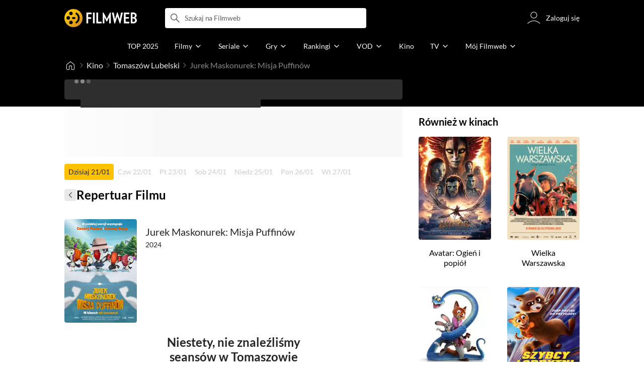

--- FILE ---
content_type: text/html;charset=utf-8
request_url: https://www.filmweb.pl/film/Jurek+Maskonurek%3A+Misja+Puffin%C3%B3w-2024-10042332/showtimes/Tomasz%C3%B3w+Lubelski
body_size: 41360
content:
<!doctype html><html lang="pl"><head><title>Jurek Maskonurek: Misja Puffin&oacute;w - Tomasz&oacute;w Lubelski - Repertuar kin - Filmweb</title><meta name="title" content="Jurek Maskonurek: Misja Puffin&oacute;w - Tomasz&oacute;w Lubelski - Repertuar kin - Filmweb"><meta charset="utf-8"><meta name="theme-color" content="#000"><meta name="gwt:property" content="locale=pl"><meta name="distribution" content="global"><meta name="rating" content="general"><meta name="revisit-after" content="1 days"><meta name="y_key" content="8e4c5b0ce0c1cd43"><meta name="format-detection" content="telephone=no"><meta name="apple-itunes-app" content="app-id=1598329154"><meta name="viewport" content="width=device-width, initial-scale=1, maximum-scale=1, user-scalable=no, viewport-fit=cover"><meta name="google-site-verification" content="ZLPK2MG9lmQ5omofcUZwSObmWfyiTBQxrd0cCaYNuRo"><meta name="msapplication-starturl" content="/"><meta property="og:site_name" content="Filmweb"><meta property="fb:app_id" content="226887730845"><meta property="og:url" content="https://www.filmweb.pl/film/Jurek+Maskonurek%3A+Misja+Puffin%C3%B3w-2024-10042332/showtimes/Tomasz%C3%B3w+Lubelski"/><meta property="og:title" content="Jurek Maskonurek: Misja Puffin&oacute;w - Tomasz&oacute;w Lubelski - Repertuar kin - Filmweb"/><meta property="og:description" content="Sprawdź aktualne pokazy filmu Jurek Maskonurek: Misja Puffin&oacute;w w mieście: Tomasz&oacute;w Lubelski"><meta property="og:image" content="https://fwcdn.pl/fpo/23/32/10042332/8123216_2.3.jpg"><meta property="og:image:url" content="https://fwcdn.pl/fpo/23/32/10042332/8123216_2.3.jpg"><meta property="og:image:secure_url" content="https://fwcdn.pl/fpo/23/32/10042332/8123216_2.3.jpg"><meta property="og:image:type" content="image/jpeg"><meta property="og:image:width" content="500"><meta property="og:image:height" content="722"><meta property="og:image:alt" content="plakat"><meta name="twitter:card" content="summary"><meta name="twitter:site" content="@Filmweb"><meta name="description" content="Sprawdź aktualne pokazy filmu Jurek Maskonurek: Misja Puffin&oacute;w w mieście: Tomasz&oacute;w Lubelski"><meta name="referrer" content="strict-origin-when-cross-origin"><meta property="og:locale" content="pl_PL"><meta name="lasttime" content="21/01/2026 22:03"><meta name="referrer" content="strict-origin-when-cross-origin"><meta name="robots" content="all"><link rel="preconnect" href="https://fwcdn.pl"><link rel="preconnect" href="//fonts.googleapis.com"><link rel="preconnect" href="//fonts.gstatic.com"><link rel="preconnect" href="https://sdk.privacy-center.org" referrerpolicy="same-origin"><link rel="preconnect" href="https://www3.smartadserver.com" referrerpolicy="same-origin"><link rel="preconnect" href="https://pro.hit.gemius.pl" referrerpolicy="same-origin"><link rel="preconnect" href="https://collector-analytics.efigence.com" referrerpolicy="same-origin"><link rel="preconnect" href="https://connect.facebook.net" referrerpolicy="same-origin"><link rel="preconnect" href="https://www.facebook.com" referrerpolicy="same-origin"><link rel="preconnect" href="https://www.google-analytics.com" referrerpolicy="same-origin"><link rel="manifest" href="/manifest.json"><link rel="icon" href="https://fwcdn.pl/prt/static/images/fw/icons2/228x228.png" sizes="228x228"><link rel="shortcut icon" href="https://fwcdn.pl/prt/static/images/fw/icons2/228x228.png" sizes="228x228"><link rel="mask-icon" href="https://fwcdn.pl/prt/static/images/fw/icons2/filmweb-touchbar-icon.svg" color="#ECB014"><link rel="apple-touch-icon" href="https://fwcdn.pl/prt/static/images/fw/icons2/32x32.png" sizes="32x32"><link rel="apple-touch-icon" href="https://fwcdn.pl/prt/static/images/fw/icons2/60x60.png" sizes="60x60"><link rel="apple-touch-icon" href="https://fwcdn.pl/prt/static/images/fw/icons2/75x75.png" sizes="75x75"><link rel="apple-touch-icon" href="https://fwcdn.pl/prt/static/images/fw/icons2/120x120.png" sizes="120x120"><link rel="apple-touch-icon" href="https://fwcdn.pl/prt/static/images/fw/icons2/152x152.png" sizes="152x152"><link rel="apple-touch-icon" href="https://fwcdn.pl/prt/static/images/fw/icons2/192x192.png" sizes="192x192"><link rel="apple-touch-icon" href="https://fwcdn.pl/prt/static/images/fw/icons2/256x256.png" sizes="256x256"><link rel="apple-touch-icon" href="https://fwcdn.pl/prt/static/images/fw/icons2/512x512.png" sizes="512x512"><link rel="shortcut icon" type="image/x-icon" href="https://fwcdn.pl/prt/static/images/fw/icons2/fw-favicons.ico" sizes="16x16 24x24 32x32 48x48 64x64"><link rel="bookmark icon" type="image/x-icon" href="https://fwcdn.pl/prt/static/images/fw/icons2/fw-favicons.ico" sizes="16x16 24x24 32x32 48x48 64x64"><link href="https://fwcdn.pl/front/ogfx/opensearch/portal.xml" title="Filmweb.pl" type="application/opensearchdescription+xml" rel="search"><link href="https://fwcdn.pl/front/ogfx/opensearch/films.xml" title="Filmweb.pl - Filmy" type="application/opensearchdescription+xml" rel="search"><link href="https://fwcdn.pl/front/ogfx/opensearch/people.xml" title="Filmweb.pl - Ludzie filmu" type="application/opensearchdescription+xml" rel="search"><link rel="preload" href="//pro.hit.gemius.pl/xgemius.js" as="script" referrerpolicy="same-origin"><link rel="preload" href="//ced.sascdn.com/tag/2114/smart.js" as="script" referrerpolicy="same-origin"><link rel="preload" href="https://fwcdn.pl/front/assets/LatoRegular.woff2" as="font" type="font/woff2" crossorigin="anonymous"><link rel="preload" href="https://fwcdn.pl/front/assets/LatoBold.woff2" as="font" type="font/woff2" crossorigin="anonymous"><link rel="preload" href="https://fwcdn.pl/front/assets/PTSansNarrow.woff2" as="font" type="font/woff2" crossorigin="anonymous"><link rel="preload" href="https://fwcdn.pl/front/assets/PTSansNarrowBold.woff2" as="font" type="font/woff2" crossorigin="anonymous"><link rel="preload" href="https://www.filmweb.pl/api/v1/ads/targeted" as="fetch"><link rel="preload" href="https://www.filmweb.pl/api/v1/vod/providers/list" as="fetch"><link rel="canonical" href="https://www.filmweb.pl/film/Jurek+Maskonurek%3A+Misja+Puffin%C3%B3w-2024-10042332/showtimes/Tomasz%C3%B3w+Lubelski"><script>
    (function (a) {

        if (/(android|bb\d+|meego).+mobile|avantgo|bada\/|blackberry|blazer|compal|elaine|fennec|hiptop|iemobile|ip(hone|od)|iris|kindle|lge |maemo|midp|mmp|mobile.+firefox|netfront|opera m(ob|in)i|palm( os)?|phone|p(ixi|re)\/|plucker|pocket|psp|series(4|6)0|symbian|treo|up\.(browser|link)|vodafone|wap|windows ce|xda|xiino/i.test(a) || /1207|6310|6590|3gso|4thp|50[1-6]i|770s|802s|a wa|abac|ac(er|oo|s\-)|ai(ko|rn)|al(av|ca|co)|amoi|an(ex|ny|yw)|aptu|ar(ch|go)|as(te|us)|attw|au(di|\-m|r |s )|avan|be(ck|ll|nq)|bi(lb|rd)|bl(ac|az)|br(e|v)w|bumb|bw\-(n|u)|c55\/|capi|ccwa|cdm\-|cell|chtm|cldc|cmd\-|co(mp|nd)|craw|da(it|ll|ng)|dbte|dc\-s|devi|dica|dmob|do(c|p)o|ds(12|\-d)|el(49|ai)|em(l2|ul)|er(ic|k0)|esl8|ez([4-7]0|os|wa|ze)|fetc|fly(\-|_)|g1 u|g560|gene|gf\-5|g\-mo|go(\.w|od)|gr(ad|un)|haie|hcit|hd\-(m|p|t)|hei\-|hi(pt|ta)|hp( i|ip)|hs\-c|ht(c(\-| |_|a|g|p|s|t)|tp)|hu(aw|tc)|i\-(20|go|ma)|i230|iac( |\-|\/)|ibro|idea|ig01|ikom|im1k|inno|ipaq|iris|ja(t|v)a|jbro|jemu|jigs|kddi|keji|kgt( |\/)|klon|kpt |kwc\-|kyo(c|k)|le(no|xi)|lg( g|\/(k|l|u)|50|54|\-[a-w])|libw|lynx|m1\-w|m3ga|m50\/|ma(te|ui|xo)|mc(01|21|ca)|m\-cr|me(rc|ri)|mi(o8|oa|ts)|mmef|mo(01|02|bi|de|do|t(\-| |o|v)|zz)|mt(50|p1|v )|mwbp|mywa|n10[0-2]|n20[2-3]|n30(0|2)|n50(0|2|5)|n7(0(0|1)|10)|ne((c|m)\-|on|tf|wf|wg|wt)|nok(6|i)|nzph|o2im|op(ti|wv)|oran|owg1|p800|pan(a|d|t)|pdxg|pg(13|\-([1-8]|c))|phil|pire|pl(ay|uc)|pn\-2|po(ck|rt|se)|prox|psio|pt\-g|qa\-a|qc(07|12|21|32|60|\-[2-7]|i\-)|qtek|r380|r600|raks|rim9|ro(ve|zo)|s55\/|sa(ge|ma|mm|ms|ny|va)|sc(01|h\-|oo|p\-)|sdk\/|se(c(\-|0|1)|47|mc|nd|ri)|sgh\-|shar|sie(\-|m)|sk\-0|sl(45|id)|sm(al|ar|b3|it|t5)|so(ft|ny)|sp(01|h\-|v\-|v )|sy(01|mb)|t2(18|50)|t6(00|10|18)|ta(gt|lk)|tcl\-|tdg\-|tel(i|m)|tim\-|t\-mo|to(pl|sh)|ts(70|m\-|m3|m5)|tx\-9|up(\.b|g1|si)|utst|v400|v750|veri|vi(rg|te)|vk(40|5[0-3]|\-v)|vm40|voda|vulc|vx(52|53|60|61|70|80|81|83|85|98)|w3c(\-| )|webc|whit|wi(g |nc|nw)|wmlb|wonu|x700|yas\-|your|zeto|zte\-/i.test(a.substr(0, 4))) {
            window.isMobile = true;
        } else {
            window.isMobile = false;
        }

    })(navigator.userAgent || navigator.vendor || window.opera);

</script><script data-type="globals">
    window.globals ||= {
        module: {},
        settings: {
            gdpr: {
                didomiConsentManager: true
            }
        },
        performance: {
            startTime: performance.now()
        },
    }

    window.globals.page = {
        name: "showtimesPageFilmCity",
        smartPageId: 1958802,
    };

                                                    
</script><script data-type="globals">    window.IRI ||= {};
    window.IRI.paths ||= {};
    window.IRI.paths.api = 'https://www.filmweb.pl/api/v1';
    window.ENV = 'production';

    var canonical = 'https://www.filmweb.pl/film/Jurek+Maskonurek%3A+Misja+Puffin%C3%B3w-2024-10042332/showtimes/Tomasz%C3%B3w+Lubelski';</script><script src="https://fwcdn.pl/front/assets/BnyXs7St_004.js" crossorigin></script><script src="https://fwcdn.pl/front/assets/PqTprxeZ_004.js" crossorigin></script><script type="text/javascript">
    window.gdprAppliesGlobally=true;(function(){function a(e){if(!window.frames[e]){if(document.body&&document.body.firstChild){var t=document.body;var n=document.createElement("iframe");n.style.display="none";n.name=e;n.title=e;t.insertBefore(n,t.firstChild)}
    else{setTimeout(function(){a(e)},5)}}}function e(n,r,o,c,s){function e(e,t,n,a){if(typeof n!=="function"){return}if(!window[r]){window[r]=[]}var i=false;if(s){i=s(e,t,n)}if(!i){window[r].push({command:e,parameter:t,callback:n,version:a})}}e.stub=true;function t(a){if(!window[n]||window[n].stub!==true){return}if(!a.data){return}
    var i=typeof a.data==="string";var e;try{e=i?JSON.parse(a.data):a.data}catch(t){return}if(e[o]){var r=e[o];window[n](r.command,r.parameter,function(e,t){var n={};n[c]={returnValue:e,success:t,callId:r.callId};a.source.postMessage(i?JSON.stringify(n):n,"*")},r.version)}}
    if(typeof window[n]!=="function"){window[n]=e;if(window.addEventListener){window.addEventListener("message",t,false)}else{window.attachEvent("onmessage",t)}}}e("__tcfapi","__tcfapiBuffer","__tcfapiCall","__tcfapiReturn");a("__tcfapiLocator");(function(e,tgt){
    var t=document.createElement("script");t.id="spcloader";t.type="text/javascript";t.async=true;t.src="https://sdk.privacy-center.org/"+e+"/loader.js?target_type=notice&target="+tgt;t.charset="utf-8";var n=document.getElementsByTagName("script")[0];n.parentNode.insertBefore(t,n)})("ab1262c8-61e7-44b9-becc-6a6b50a75aca","3akHRQcV")})();
</script><script>
        window.canRunOverlays = new Promise(resolve => {
            window.canRunOverlaysResolve = resolve;
        });

        window.rodo.waitForConsent().then(function(){
            Promise.all([window.rodo.checkIsDidomiConsent('c:webankieta-FtNkbRBG'), window.canRunOverlays]).then((([consent, overlay]) => {
                if (document.cookie.includes('_fwuser_logged=') ) {
                    if (consent && overlay) {
                        !function(e,t,n,o,a){var c=e.Startquestion=e.Startquestion||{};c.invoked?e.console&&console.warn&&console.warn("Startquestion snippet included twice."):(c.invoked=!0,c.queue=[],c.call=function(){c.queue.push(Array.prototype.slice.call(arguments))},(e=t.createElement("script")).type="text/javascript",e.async=!0,e.src=n,(t=t.getElementsByTagName("script")[0]).parentNode.insertBefore(e,t),c.call({type:"load",config:{key:o,lang:a}}))}(window,document,'https://library.startquestion.com/current/startquestion.js','79a82413-513b-439f-a0ef-0a33991a0dd4','pl');
                    }
                }
            }));
        });
    </script><script src="https://fwcdn.pl/front/assets/CARW8CyV_004.js" crossorigin></script><script src="https://fwcdn.pl/front/assets/DPWpPnMn_004.js" crossorigin></script><script src="https://fwcdn.pl/front/assets/k6vUihtT_004.js" crossorigin></script><script src="https://fwcdn.pl/front/assets/Gdqzb27O_004.js" crossorigin></script><script>
            window.globals.module["KeywordsModule"] = new Promise((resolve) => {
                window.globals.module["resolveKeywordsModule"] = resolve;
            });
        </script><link rel="stylesheet" href="https://fwcdn.pl/front/assets/D4MXxT0s_004.css" type="text/css" crossorigin/><script src="https://fwcdn.pl/front/assets/CaSQIe0b_004.js" type="module" async crossorigin></script><script type="text/javascript">
    var gemius_identifier = '.KtArbS4a2t3caNx6E27asSZDfXyF_d4HMDEcK4J.nb.v7';
    var gemius_use_cmp = true;
    var gemius_extraparameters = new Array(`logged=${ document.cookie.includes('_fwuser_logged=') }`);

    // lines below shouldn't be edited
    function gemius_pending(i) {
        window[i] = window[i] || function () {
            var x = window[i + '_pdata'] = window[i + '_pdata'] || [];
            x[x.length] = arguments;
        };
    }

    gemius_pending('gemius_hit');
    gemius_pending('gemius_cmd');
    gemius_pending('gemius_event');
    gemius_pending('pp_gemius_hit');
    gemius_pending('pp_gemius_event');
</script><script type="didomi/javascript" data-vendor="iab:328">
            <!--//--><![CDATA[//><!--
            (function (d, t) {
                try {
                    var gt = d.createElement(t), s = d.getElementsByTagName(t)[0],
                        l = 'http' + ((location.protocol == 'https:') ? 's' : '');
                    gt.setAttribute('async', 'async');
                    gt.setAttribute('referrerpolicy', 'same-origin');
                    gt.src = l + '://pro.hit.gemius.pl/xgemius.js';
                    s.parentNode.insertBefore(gt, s);
                } catch (e) {
                }
            })(document, 'script');
            //--><!]]>
        </script><script>
    window.logout = async function(target) {
        if (document.cookie.indexOf('_fwuser_logged=') === -1) {
            console.warn("user not logged in");
            return;
        }

        if (this.isInProgress) return;

                document.cookie.split(";").forEach((c) => {
            document.cookie = c.replace(/^ +/, "").replace(/=.*/, "=;expires=" + new Date().toUTCString() + ";path=/");
        });

        this.isInProgress = true;
        console.log('logout | action performed');

        fetch('https://www.filmweb.pl/api/v1/logout', {
            method: 'POST',
            credentials: 'include'
        }).then(() => {
            if (target) {
                document.location = target;
            } else {
                window.location.reload();
            }
        }).catch(error => {
            console.error(error);
            setTimeout(()=> {
                window.location.reload();
            }, 3000);
        });
    }
</script><script data-type="globals">
    (function (IRI) {

        document.documentElement.classList.add('js');
        window.isMobile ? document.documentElement.classList.add('mobile') : null;

        IRI.globals = IRI.globals || {};
        IRI.globals.locale = 'pl_PL';
                IRI.globals.isMobile = window.isMobile;         IRI.globals.isIphone = /iPhone/.test(navigator.userAgent) && !window.MSStream;
        IRI.globals.isAndroid = /Android/.test(navigator.userAgent);
        IRI.globals.smartSiteId = window.isMobile ? 118165 : 118159;
        IRI.globals.smartPageId = 1958802;
        IRI.globals.pageId = "showtimesPageFilmCity";

                    if (window.location.pathname.indexOf('/iri-admin') >= 0 || window.location.pathname.indexOf('/pepsi') === 0) {
                window.IRI_DA = true;             }
        
        
        
                
        
        window.linkableIdForSmartSection = 'showtimesPageFilmCity';

                
        IRI.globals.smartPageId = Number(1958802);
    })(window.IRI = window.IRI || {});
</script><div data-asset="cover-photo"><!-- subPageName : $subPageName , linkableId: showtimesPageFilmCity --></div><script>
    window.globals.module.WaitingModule.setPartLoaded('HTML_HEAD');
</script> <script type="application/javascript">
    window.env = window.ENV = 'production';
    window.publicPath = 'https://fwcdn.pl/front/';
</script><link rel="stylesheet" href="https://fwcdn.pl/front/assets/hgd4GPkN_004.css" type="text/css" crossorigin><link rel="stylesheet" href="https://fwcdn.pl/front/assets/B4iWt0ky_004.css" type="text/css" crossorigin><link rel="stylesheet" href="https://fwcdn.pl/front/assets/BJERiOEs_004.css" type="text/css" crossorigin><link rel="stylesheet" href="https://fwcdn.pl/front/assets/Bt_uEvq-_004.css" type="text/css" crossorigin><link rel="stylesheet" href="https://fwcdn.pl/front/assets/C6I0iHRr_004.css" type="text/css" crossorigin><link rel="stylesheet" href="https://fwcdn.pl/front/assets/nhnztZTB_004.css" type="text/css" crossorigin><link rel="stylesheet" href="https://fwcdn.pl/front/assets/nP-QapA6_004.css" type="text/css" crossorigin><link rel="stylesheet" href="https://fwcdn.pl/front/assets/hTLInN-H_004.css" type="text/css" crossorigin><link rel="stylesheet" href="https://fwcdn.pl/front/assets/BwjzeUjN_004.css" type="text/css" crossorigin><link rel="stylesheet" href="https://fwcdn.pl/front/assets/BiiqO39m_004.css" type="text/css" crossorigin><link rel="stylesheet" href="https://fwcdn.pl/front/assets/B7AQfTro_004.css" type="text/css" crossorigin><link rel="stylesheet" href="https://fwcdn.pl/front/assets/T7PvHh3L_004.css" type="text/css" crossorigin><link rel="stylesheet" href="https://fwcdn.pl/front/assets/Dwa6wxwc_004.css" type="text/css" crossorigin><link rel="stylesheet" href="https://fwcdn.pl/front/assets/Cwnz8zlO_004.css" type="text/css" crossorigin><link rel="stylesheet" href="https://fwcdn.pl/front/assets/CcWP42GK_004.css" type="text/css" crossorigin><link rel="stylesheet" href="https://fwcdn.pl/front/assets/BbFi_H4x_004.css" type="text/css" crossorigin><link rel="stylesheet" href="https://fwcdn.pl/front/assets/DeULhwBo_004.css" type="text/css" crossorigin><link rel="stylesheet" href="https://fwcdn.pl/front/assets/D4MXxT0s_004.css" type="text/css" crossorigin><link rel="stylesheet" href="https://fwcdn.pl/front/assets/kZyn474V_004.css" type="text/css" crossorigin><link rel="stylesheet" href="https://fwcdn.pl/front/assets/DdSEH_OA_004.css" type="text/css" crossorigin><link rel="stylesheet" href="https://fwcdn.pl/front/assets/Bl-fmsxp_004.css" type="text/css" crossorigin><link rel="stylesheet" href="https://fwcdn.pl/front/assets/hgd4GPkN_004.css" type="text/css" crossorigin><link rel="stylesheet" href="https://fwcdn.pl/front/assets/CtGA_-0a_004.css" type="text/css" crossorigin><link rel="stylesheet" href="https://fwcdn.pl/front/assets/DweFeqXi_004.css" type="text/css" crossorigin><link rel="stylesheet" href="https://fwcdn.pl/front/assets/Bn3PdlsA_004.css" type="text/css" crossorigin><link rel="stylesheet" href="https://fwcdn.pl/front/assets/Bt_uEvq-_004.css" type="text/css" crossorigin><link rel="stylesheet" href="https://fwcdn.pl/front/assets/6lZ_VMmg_004.css" type="text/css" crossorigin><link rel="stylesheet" href="https://fwcdn.pl/front/assets/B4iWt0ky_004.css" type="text/css" crossorigin><link rel="stylesheet" href="https://fwcdn.pl/front/assets/BJERiOEs_004.css" type="text/css" crossorigin><link rel="stylesheet" href="https://fwcdn.pl/front/assets/6Q8MbC0g_004.css" type="text/css" crossorigin><link rel="stylesheet" href="https://fwcdn.pl/front/assets/D4-Jsg8E_004.css" type="text/css" crossorigin><link rel="stylesheet" href="https://fwcdn.pl/front/assets/CkaspI8l_004.css" type="text/css" crossorigin><link rel="stylesheet" href="https://fwcdn.pl/front/assets/SmgGUXYL_004.css" type="text/css" crossorigin><link rel="stylesheet" href="https://fwcdn.pl/front/assets/C6I0iHRr_004.css" type="text/css" crossorigin><link rel="stylesheet" href="https://fwcdn.pl/front/assets/nhnztZTB_004.css" type="text/css" crossorigin><link rel="stylesheet" href="https://fwcdn.pl/front/assets/C9jYlQ7C_004.css" type="text/css" crossorigin><link rel="stylesheet" href="https://fwcdn.pl/front/assets/B_0hiL56_004.css" type="text/css" crossorigin><link rel="stylesheet" href="https://fwcdn.pl/front/assets/hgd4GPkN_004.css" type="text/css" crossorigin><link rel="stylesheet" href="https://fwcdn.pl/front/assets/nP-QapA6_004.css" type="text/css" crossorigin><link rel="stylesheet" href="https://fwcdn.pl/front/assets/BIOfWix9_004.css" type="text/css" crossorigin><link rel="stylesheet" href="https://fwcdn.pl/front/assets/Ci0VnZ6i_004.css" type="text/css" crossorigin><link rel="stylesheet" href="https://fwcdn.pl/front/assets/CFyxsAf__004.css" type="text/css" crossorigin><link rel="stylesheet" href="https://fwcdn.pl/front/assets/DD32f__Y_004.css" type="text/css" crossorigin><link rel="stylesheet" href="https://fwcdn.pl/front/assets/hTLInN-H_004.css" type="text/css" crossorigin><link rel="stylesheet" href="https://fwcdn.pl/front/assets/D87rhe8J_004.css" type="text/css" crossorigin><link rel="stylesheet" href="https://fwcdn.pl/front/assets/BwjzeUjN_004.css" type="text/css" crossorigin><link rel="stylesheet" href="https://fwcdn.pl/front/assets/BdSFe1gy_004.css" type="text/css" crossorigin><link rel="stylesheet" href="https://fwcdn.pl/front/assets/BiiqO39m_004.css" type="text/css" crossorigin><link rel="stylesheet" href="https://fwcdn.pl/front/assets/BHRc38jp_004.css" type="text/css" crossorigin><link rel="stylesheet" href="https://fwcdn.pl/front/assets/Cnzos7qn_004.css" type="text/css" crossorigin><link rel="stylesheet" href="https://fwcdn.pl/front/assets/DTpdZ3Lz_004.css" type="text/css" crossorigin><link rel="stylesheet" href="https://fwcdn.pl/front/assets/B6hCFzON_004.css" type="text/css" crossorigin><link rel="stylesheet" href="https://fwcdn.pl/front/assets/B7AQfTro_004.css" type="text/css" crossorigin><script src="https://fwcdn.pl/front/assets/FYvuybO6_004.js" type="module" crossorigin></script><script>
    (() => {
        let maxErrors = 10;
        const reportedErrors = [];

        const defaults = {
            code : 'frontend',
            url : document.URL,
            msg : '',
            data : {
                logged : document.cookie.includes('_fwuser_logged='),
                hasAdblock: window.hasAdblock || null,
                isMobile : !!window.isMobile
            },
            stacktrace : '',
            tag : 'frontend'
        };

        window.reportError = (errorConfig = {}, errorData = {}, limited = true) => {
            if (window.ENV === 'development') { return; }
            if (limited && maxErrors-- <= 0) { return; }

            const params = Object.assign({}, defaults, errorConfig);
            Object.assign(params.data, defaults.data, errorData);

            if (!reportedErrors.includes(params)) {
                reportedErrors.push(params);

                const http = new XMLHttpRequest();
                http.open("POST", "/report/error", true);
                http.setRequestHeader("Content-type", "application/json");
                http.send(JSON.stringify(params));
            }
        }
    })();

    (() => {
        function getErrorMessage(e) {
            if(e && e.stack) {
                return e.stack
            } else if (e && e.error && e.error.stack) {
                return e.error.stack
            } else {
                return 'null'
            }
        }

        if (!window.navigator.userAgent.match(/(MSIE|Trident|Googlebot)/)) {
            window.addEventListener('error', function(event) {
                reportError({
                    msg: event.message || '',
                    stacktrace: getErrorMessage(event),
                });
            });
        }
    })();
</script><script>
    var IRI_FULL_DOMAIN = 'https://www.filmweb.pl'; 
    window.webPushPublicKey = "BMfXgMXhzjJl70Tyzu8QEy_Tnp7-jnIENiXth6rb-qIWrBOImqVQO-zzJpOXJWE4uy5hHCJJ6fg6KoW0s-Bgs00";

    (function (IRI) {
        IRI.paths = IRI.paths || {};
        // IRI.paths.api = 'https://www.filmweb.pl/api/v1';
        // IRI.paths.api = 'https://www.filmweb.pl/api/v1';
        IRI.paths.domain = 'filmweb.pl';
        IRI.paths.cookieDomain = 'filmweb.pl';
        IRI.paths.repo = {
            news: 'https://fwcdn.pl/nph',// news
            oldNews: 'https://fwcdn.pl/onph',// old news
            quiz: 'https://fwcdn.pl/quiz',// quiz
            character: 'https://fwcdn.pl/cpo',// person
            world: 'https://fwcdn.pl/cwpo',// world
            p: 'https://fwcdn.pl/ppo',// person
            f: 'https://fwcdn.pl/fpo',// film
            s: 'https://fwcdn.pl/fpo',// serial
            g: 'https://fwcdn.pl/fpo',// game
            a: 'https://fwcdn.pl/award',// award
            u: 'https://fwcdn.pl/user', // user
            photo: 'https://fwcdn.pl/fph',
            vod: 'https://fwcdn.pl/vodp',
            transcoded: 'https://fwcdn.pl/video',
            webVideo: 'https://fwcdn.pl/webv',
        };
        IRI.paths.WelcomeScreen = "https://fwcdn.pl/front/assets/DHMjH_ox_004.js";

        IRI.paths.fullDomain = IRI_FULL_DOMAIN;         IRI.paths.pathPrefix = "";
                IRI.paths.channelIcoPathBase = 'https://fwcdn.pl/chan';
        IRI.paths.assistant = '/ajax/assistant';
        IRI.paths.assistantAll = '/ajax/assistant-all';
        IRI.paths.notifications = '/ajax/notifications';
        IRI.paths.userView = '/user/__userName__';
        IRI.paths.settings = '/settings';
        IRI.paths.settingsAvatar = '/settings/avatar';
        IRI.paths.login = {
            google: '/login',
        };
        IRI.paths.logout = '/logout';

        IRI.paths.discountCenterPage = '/discounts';
        IRI.paths.plusLandingPage = '/plus';

            IRI.paths.gwt = 'https://fwcdn.pl/gwt';

            IRI.paths.userPlug = 'https://fwcdn.pl/front/ogfx/beta/ic/plugs/v01/user_plug.svg';
        IRI.paths.userPlugs = {
            M: 'https://fwcdn.pl/front/ogfx/avatars/male.svg',
            F: 'https://fwcdn.pl/front/ogfx/avatars/female.svg',
            X: 'https://fwcdn.pl/front/ogfx/avatars/asexual.svg',
        }

        IRI.paths.defaultPlug = 'https://fwcdn.pl/front/ogfx/beta/ic/plugs/v01/plug.svg';
        IRI.paths.whitePlug = 'https://fwcdn.pl/front/ogfx/beta/ic/plugs/v01/plug-white.svg';

        IRI.paths.notificationEventsMarkRead = '/ajax/notifications/markRead';

        IRI.paths.gfx = 'https://fwcdn.pl/front/ogfx';

        IRI.globals.fbConnectAppId = '226887730845';

                IRI.env = "PRODUCTION";

        if (['activatePage', 'resetPasswordPageNew'].includes(IRI.globals.pageId)) {
            localStorage.removeItem('cache_logged_info');
        }

        // IRI._loggedInfo = null;
        (function(loggedInfoString) {
            if (loggedInfoString && document.cookie.indexOf('_fwuser_logged=') >= 0) {
                IRI._loggedInfo = JSON.parse(loggedInfoString);

                if (IRI._loggedInfo?.photo) {
                    IRI._loggedAvatar = IRI.paths.repo.u + IRI._loggedInfo.photo.sourcePath.replace('$', '2');
                } else if (IRI._loggedInfo?.facebookId) {
                    IRI._loggedAvatar = 'https://graph.facebook.com/' + IRI._loggedInfo.facebookId + '/picture?width=150&height=150';
                } else {
                    // IRI._loggedAvatar = IRI.paths.userPlugs[IRI._loggedInfo?.personalData?.sex || 'X'];
                    IRI._loggedAvatar = 'https://fwcdn.pl/front/ogfx/t.gif';
                }

                // document.write('<link rel="preload" href="' + IRI._loggedAvatar + '" as="image">');
            }
        })(localStorage.getItem('cache_logged_info'));
    })(window.IRI || {});

        var sas = sas || {};
    sas.cmd = sas.cmd || [];



                                                                                                                                                                                                                                                                                                                        

</script><script>
            window.globals.module["CSAModule"] = new Promise((resolve) => {
                window.globals.module["resolveCSAModule"] = resolve;
            });
        </script><script src="https://fwcdn.pl/front/assets/D1u_Oaw3_004.js" type="module" async crossorigin></script><script>
    /** @deprecated instead of await IRI.csa use await (await window.globals.module.CSAModule).state */
    window.IRI ||= {};
    window.IRI.csa = (async () => (await window.globals.module.CSAModule).state)();
</script><script>
            window.globals.module["AdsRichContentModule"] = new Promise((resolve) => {
                window.globals.module["resolveAdsRichContentModule"] = resolve;
            });
        </script><script src="https://fwcdn.pl/front/assets/HGU_VD3a_004.js" type="module" async crossorigin></script><script>
            window.globals.module["RichContentModule"] = new Promise((resolve) => {
                window.globals.module["resolveRichContentModule"] = resolve;
            });
        </script><script src="https://fwcdn.pl/front/assets/CtU0aAKw_004.js" type="module" async crossorigin></script><script>
    "use strict";

(function (IRI) {
    IRI.globals = IRI.globals || {};
    IRI.utils = IRI.utils || {};

    IRI.overlays = [];

    IRI.source ||= new Map();
    IRI.setSource = (key, value) => IRI.source.set(key, value);
})(window.IRI ||= {});

(function () {
    IRI.globals.pageAccessedByReload = (() => {
        try {
            return (
                (window.performance.navigation && window.performance.navigation.type === 1) ||
                window.performance
                    .getEntriesByType('navigation')
                    .map((nav) => nav.type)
                    .includes('reload')
            );
        } catch (e) {
            return true;
        }
    })();

    let prefixesToClean;

    if (document.cookie.indexOf('XSRF-TOKEN=') < 0) {
        prefixesToClean = ['logged', 'labile'];
    } else if (IRI.globals.pageAccessedByReload) {
        prefixesToClean = ['labile'];
    }

    if (prefixesToClean) {
        Object.keys(localStorage).forEach((key) => {
            if (prefixesToClean.indexOf(key.split('_')[0]) >= 0) {
                localStorage.removeItem(key);
            }
        });
    }
})();
</script><script>
    (() => {
        const id = parseInt(window.globals.module.StorageModule.getCookie("fupi"));

        if (isNaN(id) || id < 0 || id > 99) {
            const NEXT_YEAR = new Date();
            NEXT_YEAR.setDate(NEXT_YEAR.getDate() + 365);

            window.globals.module.StorageModule.setCookie(
                "fupi",
                Math.floor(Math.random() * 100).toString(),
                "/",
                NEXT_YEAR
            );
        }
    })()
</script><script type="didomi/javascript" data-purposes="cookies">
        (function(c,l,a,r,i,t,y){
            c[a]=c[a]||function(){(c[a].q=c[a].q||[]).push(arguments)};
            t=l.createElement(r);t.async=1;t.src="https://www.clarity.ms/tag/"+i;
            y=l.getElementsByTagName(r)[0];y.parentNode.insertBefore(t,y);
        })(window, document, "clarity", "script", "fv1x2u44u0");
    </script><script src="https://fwcdn.pl/front/assets/DvT9p1y4_004.js" crossorigin></script><script>
            window.globals.module["SmartModule"] = new Promise((resolve) => {
                window.globals.module["resolveSmartModule"] = resolve;
            });
        </script><script src="https://fwcdn.pl/front/assets/DOrByshO_004.js" type="module" async crossorigin></script><script>
    window.globals.module.WaitingModule.setPartLoaded('ASSETS');
</script></head><svg xmlns="http://www.w3.org/2000/svg" style="display: none;" id="svgDefs"> <defs> <symbol id="eyeSolid" viewBox="0 0 32 32"> <path d="M7.197 9.455c2.23-1.861 5.194-3.455 8.804-3.455s6.574 1.594 8.804 3.455c2.228 1.86 3.763 4.018 4.533 5.238l0.024 0.039c0.161 0.255 0.308 0.487 0.385 0.821 0.061 0.265 0.061 0.629 0 0.894-0.077 0.334-0.224 0.567-0.385 0.821l-0.025 0.039c-0.77 1.22-2.305 3.378-4.533 5.238-2.23 1.861-5.194 3.455-8.804 3.455s-6.574-1.594-8.804-3.455c-2.228-1.86-3.763-4.018-4.534-5.238l-0.024-0.039c-0.161-0.255-0.308-0.487-0.385-0.821-0.061-0.265-0.061-0.629 0-0.894 0.077-0.334 0.224-0.567 0.385-0.821l0.024-0.039c0.77-1.22 2.305-3.378 4.534-5.238zM16 19.333c1.841 0 3.333-1.492 3.333-3.333s-1.492-3.333-3.333-3.333c-1.841 0-3.333 1.492-3.333 3.333s1.492 3.333 3.333 3.333z" fill="currentColor"></path> </symbol> <symbol id="arrowRight" viewBox="0 0 32 32"> <path d="M18 16l-7 7c-0.552 0.552-0.552 1.448 0 2v0c0.552 0.552 1.448 0.552 2 0l8.293-8.293c0.391-0.391 0.391-1.024 0-1.414l-8.293-8.293c-0.552-0.552-1.448-0.552-2 0v0c-0.552 0.552-0.552 1.448 0 2l7 7z" fill="currentColor"></path> </symbol> <symbol id="arrowDown" viewBox="0 0 32 32"> <path d="M16 18l-7-7c-0.552-0.552-1.448-0.552-2 0v0c-0.552 0.552-0.552 1.448 0 2l8.293 8.293c0.391 0.391 1.024 0.391 1.414 0l8.293-8.293c0.552-0.552 0.552-1.448 0-2v0c-0.552-0.552-1.448-0.552-2 0l-7 7z" fill="currentColor"></path> </symbol> <symbol id="starSolid" viewBox="0 0 32 32"> <path d="M15.765 22.909l-7.588 5.505c-0.179 0.13-0.429 0.090-0.559-0.089-0.075-0.104-0.096-0.237-0.057-0.358l2.891-8.917c0.053-0.165-0.005-0.345-0.145-0.447l-7.58-5.515c-0.179-0.13-0.218-0.38-0.088-0.559 0.075-0.103 0.195-0.165 0.323-0.165l9.374-0.006c0.173-0 0.326-0.112 0.38-0.276l2.903-8.914c0.068-0.21 0.294-0.325 0.504-0.256 0.122 0.040 0.217 0.135 0.256 0.256l2.903 8.914c0.054 0.165 0.207 0.276 0.38 0.276l9.374 0.006c0.221 0 0.4 0.179 0.4 0.4-0 0.128-0.061 0.248-0.165 0.323l-7.58 5.515c-0.14 0.102-0.199 0.282-0.145 0.447l2.891 8.917c0.068 0.21-0.047 0.436-0.257 0.504-0.122 0.039-0.255 0.018-0.358-0.057l-7.588-5.505c-0.14-0.102-0.33-0.102-0.47 0z" fill="currentColor"></path> </symbol> <symbol id="close" viewBox="0 0 32 32"> <path d="M7.166 7.166c0.221-0.221 0.58-0.221 0.801 0l8.033 8.033 8.033-8.033c0.221-0.221 0.58-0.221 0.801 0s0.221 0.58 0 0.801l-8.033 8.033 8.033 8.033c0.221 0.221 0.221 0.58 0 0.801s-0.58 0.221-0.801 0l-8.033-8.033-8.033 8.033c-0.221 0.221-0.58 0.221-0.801 0s-0.221-0.58 0-0.801l8.033-8.033-8.033-8.033c-0.221-0.221-0.221-0.58 0-0.801z" fill="currentColor"></path> </symbol> <symbol id="eye" viewBox="0 0 32 32"> <path d="M19.333 16c0 1.841-1.492 3.333-3.333 3.333s-3.333-1.492-3.333-3.333c0-1.841 1.492-3.333 3.333-3.333s3.333 1.492 3.333 3.333z" fill="currentColor"></path> <path d="M16.001 6c-3.609 0-6.574 1.594-8.804 3.455-2.228 1.86-3.763 4.018-4.534 5.238l-0.024 0.039c-0.161 0.255-0.308 0.487-0.385 0.821-0.061 0.265-0.061 0.629 0 0.894 0.077 0.334 0.224 0.567 0.385 0.821l0.024 0.039c0.77 1.22 2.305 3.378 4.534 5.238 2.23 1.861 5.194 3.455 8.804 3.455s6.574-1.594 8.804-3.455c2.228-1.86 3.763-4.018 4.533-5.238l0.025-0.039c0.161-0.255 0.308-0.487 0.385-0.821 0.061-0.265 0.061-0.629 0-0.894-0.077-0.334-0.224-0.567-0.385-0.821l-0.024-0.039c-0.77-1.22-2.305-3.378-4.533-5.238-2.23-1.861-5.194-3.455-8.804-3.455zM3.791 15.405c0.73-1.156 2.179-3.189 4.261-4.926 2.080-1.736 4.752-3.145 7.949-3.145s5.869 1.409 7.949 3.145c2.082 1.737 3.53 3.77 4.261 4.926 0.192 0.305 0.216 0.354 0.237 0.446 0.016 0.069 0.016 0.229 0 0.298-0.021 0.092-0.045 0.141-0.237 0.446-0.73 1.156-2.179 3.189-4.261 4.926-2.080 1.736-4.752 3.145-7.949 3.145s-5.869-1.409-7.949-3.145c-2.082-1.737-3.53-3.77-4.261-4.926-0.192-0.305-0.216-0.354-0.237-0.446-0.016-0.069-0.016-0.229 0-0.298 0.021-0.092 0.045-0.141 0.237-0.446z" fill="currentColor"></path> </symbol> <symbol id="settings" viewBox="0 0 32 32"> <path d="M24.299 12.715c0.119 0.175 0.318 0.284 0.531 0.285h0.17c1.657 0 3 1.343 3 3s-1.343 3-3 3h-0.086c-0.259 0.001-0.493 0.156-0.595 0.394-0.112 0.253-0.060 0.537 0.118 0.719l0.060 0.060c0.563 0.563 0.88 1.326 0.88 2.122s-0.317 1.56-0.879 2.122c-0.563 0.563-1.326 0.88-2.122 0.88s-1.56-0.317-2.122-0.879l-0.052-0.052c-0.19-0.186-0.474-0.237-0.727-0.126-0.238 0.102-0.393 0.336-0.394 0.591v0.17c0 1.657-1.343 3-3 3s-3-1.343-3-3c-0.006-0.333-0.175-0.569-0.484-0.685-0.243-0.107-0.527-0.056-0.709 0.122l-0.060 0.060c-0.563 0.563-1.326 0.88-2.123 0.88s-1.56-0.317-2.122-0.879c-0.563-0.563-0.88-1.326-0.88-2.122s0.317-1.56 0.879-2.122l0.052-0.052c0.186-0.19 0.237-0.474 0.126-0.727-0.102-0.238-0.336-0.393-0.591-0.394h-0.17c-1.657 0-3-1.343-3-3s1.343-3 3-3c0.333-0.006 0.569-0.175 0.685-0.484 0.107-0.243 0.056-0.527-0.122-0.709l-0.060-0.060c-0.563-0.563-0.88-1.326-0.88-2.123s0.317-1.56 0.879-2.122c0.563-0.563 1.326-0.88 2.122-0.88s1.56 0.317 2.122 0.879l0.052 0.052c0.19 0.186 0.474 0.237 0.717 0.13 0.064-0.028 0.131-0.050 0.199-0.064 0.175-0.119 0.284-0.318 0.285-0.531v-0.17c0-1.657 1.343-3 3-3s3 1.343 3 3v0.086c0.001 0.259 0.156 0.493 0.404 0.599 0.243 0.107 0.527 0.056 0.709-0.122l0.060-0.060c0.563-0.563 1.326-0.88 2.122-0.88s1.56 0.317 2.122 0.879c0.563 0.563 0.88 1.326 0.88 2.123s-0.317 1.56-0.879 2.122l-0.052 0.052c-0.186 0.19-0.237 0.474-0.13 0.717 0.028 0.064 0.050 0.131 0.064 0.199zM13.13 9.672c-0.945 0.331-2.005 0.101-2.737-0.614l-0.060-0.060c-0.188-0.188-0.442-0.293-0.707-0.293s-0.52 0.105-0.708 0.294c-0.188 0.188-0.293 0.442-0.293 0.707s0.105 0.52 0.294 0.708l0.068 0.068c0.758 0.774 0.967 1.932 0.554 2.864-0.376 1.021-1.337 1.709-2.449 1.735h-0.090c-0.552 0-1 0.448-1 1s0.448 1 1 1h0.174c1.056 0.004 2.009 0.635 2.421 1.596 0.437 0.991 0.228 2.149-0.538 2.931l-0.060 0.060c-0.188 0.188-0.293 0.442-0.293 0.707s0.105 0.52 0.294 0.708c0.188 0.188 0.442 0.293 0.707 0.293s0.52-0.105 0.708-0.294l0.068-0.068c0.774-0.758 1.932-0.967 2.864-0.554 1.021 0.376 1.709 1.337 1.735 2.449v0.090c0 0.552 0.448 1 1 1s1-0.448 1-1v-0.174c0.004-1.056 0.635-2.009 1.596-2.421 0.991-0.437 2.149-0.228 2.931 0.538l0.060 0.060c0.188 0.188 0.442 0.293 0.707 0.293s0.52-0.105 0.708-0.294c0.188-0.188 0.293-0.442 0.293-0.707s-0.105-0.52-0.294-0.708l-0.068-0.068c-0.758-0.774-0.967-1.932-0.53-2.923 0.412-0.961 1.365-1.592 2.425-1.596h0.090c0.552 0 1-0.448 1-1s-0.448-1-1-1h-0.174c-1.056-0.004-2.009-0.635-2.425-1.606-0.036-0.085-0.061-0.173-0.072-0.264-0.331-0.945-0.101-2.005 0.614-2.737l0.060-0.060c0.188-0.188 0.293-0.442 0.293-0.707s-0.105-0.52-0.294-0.708c-0.188-0.188-0.442-0.293-0.707-0.293s-0.52 0.105-0.708 0.294l-0.068 0.068c-0.774 0.758-1.932 0.967-2.913 0.534-0.971-0.416-1.602-1.369-1.606-2.429v-0.090c0-0.552-0.448-1-1-1s-1 0.448-1 1v0.174c-0.004 1.056-0.635 2.009-1.606 2.425-0.085 0.036-0.173 0.061-0.264 0.072zM16 20c-2.209 0-4-1.791-4-4s1.791-4 4-4c2.209 0 4 1.791 4 4s-1.791 4-4 4zM16 18c1.105 0 2-0.895 2-2s-0.895-2-2-2c-1.105 0-2 0.895-2 2s0.895 2 2 2z" fill="currentColor"></path> </symbol> <symbol id="pen" viewBox="0 0 32 32"> <path d="M5.2 28c-0.663 0-1.2-0.451-1.2-1.008s0.537-1.008 1.2-1.008h21.6c0.663 0 1.2 0.451 1.2 1.008s-0.537 1.008-1.2 1.008h-21.6zM18.202 4.327l4.471 4.468c0.436 0.436 0.436 1.143 0 1.579l-12.294 12.286c-0.21 0.209-0.494 0.327-0.79 0.327h-4.471c-0.617 0-1.118-0.5-1.118-1.117v-4.468c0-0.296 0.118-0.58 0.327-0.79l12.294-12.286c0.436-0.436 1.144-0.436 1.581 0zM6 17.769v3.218h3.223l11.41-11.402-3.222-3.22-11.412 11.404z" fill="currentColor"></path> </symbol> <symbol id="like" viewBox="0 0 32 32"> <path d="M22.157 5c1.815 0 3.555 0.77 4.838 2.139s2.005 3.226 2.005 5.163-0.721 3.794-2.005 5.163c-2.077 2.216-3.634 3.878-4.672 4.986-1.335 1.425-3.338 3.562-6.008 6.412-0.164 0.175-0.439 0.183-0.613 0.017-2.663-2.842-4.661-4.973-5.992-6.394-1.046-1.116-2.614-2.789-4.705-5.021-2.672-2.852-2.672-7.475 0-10.326 2.613-2.788 6.814-2.85 9.497-0.185l1.353 1.438c0.076 0.080 0.202 0.084 0.283 0.009l1.361-1.446c1.263-1.254 2.927-1.954 4.658-1.954zM22.157 6.14c-1.336 0-2.63 0.508-3.632 1.41l-0.196 0.186-1.41 1.495c-0.503 0.473-1.275 0.483-1.788 0.043l-0.106-0.101-1.326-1.41c-2.234-2.219-5.695-2.156-7.862 0.156-2.2 2.348-2.26 6.142-0.178 8.568l0.178 0.199 10.162 10.846c2.524-2.693 4.418-4.713 5.68-6.060 0.997-1.064 2.492-2.659 4.486-4.786 1.020-1.088 1.623-2.55 1.69-4.093l0.006-0.29c0-1.65-0.613-3.228-1.697-4.384-1.070-1.142-2.51-1.779-4.006-1.779z" fill="currentColor"></path> </symbol> <symbol id="check" viewBox="0 0 32 32"> <path d="M13 20.022l-5.016-5.005c-0.55-0.548-1.44-0.547-1.988 0.002-0.001 0.001-0.002 0.002-0.002 0.002v0c-0.549 0.553-0.547 1.446 0.003 1.997l6.296 6.296c0.391 0.391 1.024 0.391 1.414 0l12.287-12.287c0.556-0.556 0.559-1.457 0.006-2.017v0c-0.549-0.555-1.443-0.56-1.998-0.011-0.002 0.002-0.004 0.004-0.007 0.007l-10.995 11.016z" fill="currentColor"></path> </symbol> </defs> </svg><body><div class="fa faMobileInterstitial mobile"><script>
            {
                const container = document.currentScript.parentElement;
                window.globals.module.SmartModule.then(SmartModule => {
                    SmartModule.add({ container, placement: "mobileInterstitial", platform: "mobile" });
                }).catch(console.error);
            }
        </script></div><div class="fa faDesktopInterstitial desktop"><script>
            {
                const container = document.currentScript.parentElement;
                window.globals.module.SmartModule.then(SmartModule => {
                    SmartModule.add({ container, placement: "desktopInterstitial", platform: "desktop" });
                }).catch(console.error);
            }
        </script></div><div class="fa faDesktopSponsoring desktop"><script>
            {
                const container = document.currentScript.parentElement;
                window.globals.module.SmartModule.then(SmartModule => {
                    SmartModule.add({ container, placement: "desktopSponsoring", platform: "desktop" });
                }).catch(console.error);
            }
        </script></div><script type="text/javascript">
    window.globals.module.AdsRichContentModule?.then(AdsRichContentModule => {
                    AdsRichContentModule.setStatus("FaWelcomeScreen", "skipped");
            }).catch(console.error);
</script> <div class="site" id="site" data-linkable="showtimesPageFilmCity" data-group="$pageGroup"><div class="rc" id="SITE_START"><script>
            {
                const options = {};
                const container = document.currentScript.parentElement;
                window.globals.module.RichContentModule?.then((RichContentModule) => {
                    return RichContentModule.setPlacement({ name: 'SITE_START', container, options });
                })
            }
        </script></div><div class="fa faMobileBillboardTop mobile"><script>
            {
                const container = document.currentScript.parentElement;
                window.globals.module.SmartModule.then(SmartModule => {
                    SmartModule.add({ container, placement: "mobileBillboardTop", platform: "mobile" });
                }).catch(console.error);
            }
        </script></div><script class="lsa hide" type="application/json">[{"type":"r","id":2202361,"photoUrl":"https://fwcdn.pl/prt/a1/polsat_box/122025/sekcja/zaslepka_plakat.png","title":"Plus Światłowód","description":"Zobacz jak szybko działa","url":"https://www3.smartadserver.com/h/cc?imgid\u003d41264017\u0026tmstp\u003d[timestamp]\u0026tgt\u003d[reference]","year":2017,"cast":"Aktorzy","clickPixel":"","viewPixel":"https://www3.smartadserver.com/imp?imgid\u003d41264017","closePixel":"https://www3.smartadserver.com/imp?imgid\u003d41264018","label":"reklama","filmId":1,"startDate":"2026-01-16T00:00:01","endDate":"2026-01-16T23:59:59","logoUrl":"https://fwcdn.pl/prt/a1/_transparent/piksel.gif","buttonUrl":""},{"type":"r","id":17012026,"photoUrl":"https://fwcdn.pl/fpo/58/36/10005836/8223966.10.webp","title":"W cieniu podejrzeń","description":"Premiera dziś w BBC First!","url":"https://www3.smartadserver.com/h/cc?imgid\u003d41551681\u0026tmstp\u003d[timestamp]\u0026tgt\u003d[reference]","year":2017,"cast":"Aktorzy","clickPixel":"","viewPixel":"https://www3.smartadserver.com/imp?imgid\u003d41551681","closePixel":"https://www3.smartadserver.com/imp?imgid\u003d41551682","label":"reklama","filmId":10005836,"startDate":"2026-01-17T00:00:01","endDate":"2026-01-17T23:59:59","logoUrl":"https://fwcdn.pl/prt/a1/_transparent/piksel.gif","buttonUrl":""},{"type":"r","id":19012026,"photoUrl":"https://fwcdn.pl/prt/a1/hbo/012026/rycerz/pow.JPG","title":"Rycerz Siedmiu Królestw","description":"{max}","url":"https://www3.smartadserver.com/h/cc?imgid\u003d41552412\u0026tmstp\u003d[timestamp]\u0026tgt\u003d[reference]","year":2017,"cast":"Aktorzy","clickPixel":"https://ad.doubleclick.net/ddm/trackimp/N1957659.4661490FILMWEB1/B34885807.438118250;dc_trk_aid\u003d631212938;dc_trk_cid\u003d248152261;ord\u003d[timestamp];dc_lat\u003d;dc_rdid\u003d;tag_for_child_directed_treatment\u003d;tfua\u003d;gdpr\u003d${GDPR};gdpr_consent\u003d${GDPR_CONSENT_755};ltd\u003d;dc_tdv\u003d1?","viewPixel":"https://www3.smartadserver.com/imp?imgid\u003d41552412","closePixel":"https://www3.smartadserver.com/imp?imgid\u003d41552413","label":"reklama","filmId":10034323,"startDate":"2026-01-19T00:00:01","endDate":"2026-01-19T23:59:59","logoUrl":"https://fwcdn.pl/prt/a1/_transparent/piksel.gif","buttonUrl":"https://www3.smartadserver.com/h/cc?imgid\u003d41552414\u0026tmstp\u003d[timestamp]\u0026tgt\u003d[reference]"},{"type":"r","id":2202361,"photoUrl":"https://fwcdn.pl/prt/a1/polsat_box/122025/sekcja/zaslepka_plakat.png","title":"Plus Światłowód","description":"Zobacz jak szybko działa","url":"https://www3.smartadserver.com/h/cc?imgid\u003d41264017\u0026tmstp\u003d[timestamp]\u0026tgt\u003d[reference]","year":2017,"cast":"Aktorzy","clickPixel":"","viewPixel":"https://www3.smartadserver.com/imp?imgid\u003d41264017","closePixel":"https://www3.smartadserver.com/imp?imgid\u003d41264018","label":"reklama","filmId":1,"startDate":"2026-01-30T00:00:01","endDate":"2026-01-30T23:59:59","logoUrl":"https://fwcdn.pl/prt/a1/_transparent/piksel.gif","buttonUrl":""}]</script><div class="site__headerObserver mainPageHeaderObserver"></div><header class="site__header header header--main" id="mainPageHeader"><div class="header__decor"></div><div class="inner page__container"><div class="logo logo__wrap logo--main"><a class="header__logo logo__link" href="/" title="Filmweb.pl - filmy takie jak Ty!"> <span>filmweb.pl</span> </a> <svg class="user-plus-icon" style="opacity: 0;" width="13" height="14" viewBox="0 0 13 14" fill="none" xmlns="http://www.w3.org/2000/svg"> <path d="M7.81865 0.5V5.80348H13V8.17065H7.81865V13.5H5.15471V8.17065H0V5.80348H5.15471V0.5H7.81865Z" fill="#FFC200"/> </svg></div><div class="header__wrap"><div id="searchMain"><form class="form" id="searchForm" action="/search#/film"><fieldset><input name="query" id="inputSearch" class="form__input placeholderOld__input" autocomplete="off" placeholder="Szukaj na Filmweb"> <button class="search__submit"> <svg width="1.5rem" height="1.5rem" class="ico ico--search "> <use xlink:href="#search"></use> </svg> </button></fieldset></form></div><a class="main-header_login-link" id="main-header_login-link" href="/login"> <svg width="2rem" height="2rem" class="ico ico--login-v4 "> <use xlink:href="#login-v4"></use> </svg> <svg width="2rem" height="2rem" class="ico ico--login-v2 "> <use xlink:href="#login-v2"></use> </svg> <span class="main-header_login-text"><span data-i18n="action.login" data-cacheId="iriHeaderNew2">Zaloguj się</span></span> </a><div id="userAvatar" class="main-header_user-avatar not-logged"><script>
                    if (IRI._loggedInfo) {
                        document.getElementById('userAvatar').classList.remove("not-logged");
                        document.getElementById('main-header_login-link').classList.add("hide");

                        const link = '/user/' + IRI._loggedInfo.name;
                        const name =
                            (IRI._loggedInfo.personalData?.firstname && IRI._loggedInfo.personalData?.surname) ?
                                IRI._loggedInfo.personalData.firstname + ' ' + IRI._loggedInfo.personalData.surname :
                                IRI._loggedInfo.name;

                        var firstLetter = IRI._loggedInfo.name.charAt(0);

                        document.write(
                            '<a href="' +
                            link +
                            '">' +
                            '<span class="user__avatar" data-first-letter="'+firstLetter+'">' +
                            '<img class="user__avatarImg" src="' +
                            IRI._loggedAvatar +
                            '">' +
                            "</span>" +
                            "</a>")
                    }
                </script></div><div id="mainMenuPlaceholder"><div id="mainMenu" class="not-logged"><button id="menuOpener" class="menu"> <svg width="1rem" height="1rem" class="ico ico--menu-v1 "> <use xlink:href="#menu-v1"></use> </svg> <svg width="1rem" height="1rem" class="ico ico--closeThinLarge "> <use xlink:href="#closeThinLarge"></use> </svg> </button><div id="mainMenuWrapper" data-loginLink="/login" data-redir="#unkown-link--fbcLoginEntryPoint--?_login_redirect_url="><div id="userHeader" class="visible"><div class="logo logo__wrap"><a class="header__logo logo__link" href="/" title="Filmweb.pl"> <span>filmweb.pl</span> </a></div><span style="display: none"> <svg class="ico ico--arrowDownThinMedium "> <use xlink:href="#arrowDownThinMedium"></use> </svg> </span><script>
                                window.globals.module.WaitingModule.setPartLoaded('USER_DATA');

                                if (IRI._loggedInfo) {
                                    const name = IRI._loggedInfo.personalData?.firstname &&  IRI._loggedInfo.personalData?.firstname !== '' ?  IRI._loggedInfo.personalData.firstname : IRI._loggedInfo.name;

                                    const link = "/user/" + IRI._loggedInfo.name;
                                    const firstLetter = IRI._loggedInfo.name.charAt(0);

                                    document.write('<div class="userHeaderTop">' +
                                        '<div id="userHeaderButton"> ' +
                                        '<a href="'+link+'" class="user__avatar user__avatar--' +
                                        (window.innerWidth > 480 ? "large" : "tiny") +
                                        '" data-first-letter="'+ firstLetter +'">' +
                                        '<img class="user__avatarImg" src="' +
                                        IRI._loggedAvatar +
                                        '">' +
                                        "</a>" +
                                        '<a href="' +
                                        link + '" class="user__nameLink' +
                                        '">' +
                                        '<span class="user__name-wrap">' +
                                        '<span class="user__name">' +
                                        name +
                                        "</span>" +
                                        "</span>" +
                                        "</a>" +
                                        '<span id="userMenuToggle" class="user-menu_toggle"> <svg class="ico ico--arrowDownThinMedium" width="1rem" height="1rem">'+
                                            '<use xlink:href="#arrowDownThinMedium"></use> </svg>'+
                                        '<span id="userCounter" class="user-menu_toggle__notifications hide"></span>' +
                                        "</span>" +
                                        "</div>" +
                                        "</div>")
                                }
                            </script></div><div id="siteMenuWrapper" class="menu "><ul class="list"><li id="relay2025MainMenuLink" class="item-top item-top__color--gold "><a id="relay2025MenuLink" href="/podsumowanie/2025" class="item-title"> <span data-i18n="menu.relay.main" data-cacheId="iriHeaderNew2">TOP 2025</span> </a></li><li id="filmsMainMenuLink" class="item-top item__with-submenu "><a id="filmwebMainMobile" href="/films" class="item-title"> <span data-i18n="menu.films.main" data-cacheId="iriHeaderNew2">Filmy</span> <svg width="1rem" height="1rem" class="ico ico--arrowDown "> <use xlink:href="#arrowDown"></use> </svg> </a><div class="menu__submenu"><ul class="list list--nested"><li class="item-sub " id="menuFilmsMainPage"><a href="/films"> <span class="ucfirst"> Strona gł&oacute;wna film&oacute;w </span> </a></li><li class="item-sub " id="menuFilmsPremieres"><a href="/premiere"> <span class="ucfirst"> Premiery i zapowiedzi </span> </a></li><li class="item-sub item-sub__space-bottom " id="menuFilmsTrailers"><a href="/trailers"> <span class="ucfirst"> Zwiastuny </span> </a></li><li class="item-sub " id="menuFilmsCatalogFilms"><a href="/search#/film"> <span class="ucfirst"> Baza film&oacute;w </span> </a></li><li class="item-sub " id="menuFilmsCatalogPersons"><a href="/search#/person"> <span class="ucfirst"> Baza os&oacute;b kina </span> </a></li><li class="item-sub " id="menuFilmsCatalogCharacters"><a href="/search#/character"> <span class="ucfirst"> Baza postaci </span> </a></li><li class="item-sub item-sub__space-bottom " id="menuFilmsCatalogWorlds"><a href="/search#/world"> <span class="ucfirst"> Baza świat&oacute;w </span> </a></li><li class="item-sub " id="menuFilmsAwards"><a href="/nagrody"> <span class="ucfirst"> Nagrody </span> </a></li><li class="item-sub " id="menuFilmsNews"><a href="/news"> <span class="ucfirst"> Newsy </span> </a></li><li class="item-sub " id="menuFilmsReviews"><a href="/reviews"> <span class="ucfirst"> Recenzje </span> </a></li><li class="item-sub item-sub__space-bottom " id="menuFilmsFwm"><a href="/articles"> <span class="ucfirst"> Publicystyka </span> </a></li><li class="item-sub " id="menuFilmsFilmwebRecommends"><a href="/filmwebRecommends"> <span class="ucfirst"> Filmweb poleca </span> </a></li><li class="item-sub " id="menuFilmsFilmwebProductions"><a href="/filmwebProductions"> <span class="ucfirst"> Programy Filmwebu </span> </a></li></ul><div class="menu__placements"><div class="fa faWebBannerPromoFilmsFirst "><script>
            {
                const container = document.currentScript.parentElement;
                window.globals.module.SmartModule.then(SmartModule => {
                    SmartModule.add({ container, placement: "webBannerPromoFilmsFirst", platform: "" });
                }).catch(console.error);
            }
        </script></div><div class="fa faWebBannerPromoFilmsSecond "><script>
            {
                const container = document.currentScript.parentElement;
                window.globals.module.SmartModule.then(SmartModule => {
                    SmartModule.add({ container, placement: "webBannerPromoFilmsSecond", platform: "" });
                }).catch(console.error);
            }
        </script></div></div></div></li><li id="serialsMainMenuAnchor" class="item-top item__with-submenu "><a id="serialsMainMenuLink" href="/serials" class="item-title"> <span data-i18n="menu.serials.main" data-cacheId="iriHeaderNew2">Seriale</span> <svg width="1rem" height="1rem" class="ico ico--arrowDown "> <use xlink:href="#arrowDown"></use> </svg> </a><div class="menu__submenu"><ul class="list list--nested"><li class="item-sub " id="menuSerialsMainPage"><a href="/serials"> <span class="ucfirst"> Strona gł&oacute;wna seriali </span> </a></li><li class="item-sub item-sub__space-bottom " id="menuSerialsPremieres"><a href="/serials/premiere"> <span class="ucfirst"> Premiery i zapowiedzi </span> </a></li><li class="item-sub " id="menuSearchSerial"><a href="/search#/serial"> <span class="ucfirst"> Baza seriali </span> </a></li><li class="item-sub item-sub__space-bottom " id="menuSearchTvshow"><a href="/search#/tvshow"> <span class="ucfirst"> Baza program&oacute;w </span> </a></li><li class="item-sub " id="menuSerialsNews"><a href="/news/category/serial"> <span class="ucfirst"> Newsy </span> </a></li><li class="item-sub " id="menuSerialReviews"><a href="/serials/reviews"> <span class="ucfirst"> Recenzje </span> </a></li><li class="item-sub " id="menuSerialsSerialKillers"><a href="/filmwebProductions/serial_killers"> <span class="ucfirst"> Serial Killers </span> </a></li></ul><div class="menu__placements"><div class="fa faWebBannerPromoSerialsFirst "><script>
            {
                const container = document.currentScript.parentElement;
                window.globals.module.SmartModule.then(SmartModule => {
                    SmartModule.add({ container, placement: "webBannerPromoSerialsFirst", platform: "" });
                }).catch(console.error);
            }
        </script></div><div class="fa faWebBannerPromoSerialsSecond "><script>
            {
                const container = document.currentScript.parentElement;
                window.globals.module.SmartModule.then(SmartModule => {
                    SmartModule.add({ container, placement: "webBannerPromoSerialsSecond", platform: "" });
                }).catch(console.error);
            }
        </script></div></div></div></li><li id="gamesMainMenuAnchor" class="item-top item__with-submenu "><a id="gamesMainMenuLink" href="/games" class="item-title"> <span data-i18n="menu.videogames.main" data-cacheId="iriHeaderNew2">Gry</span> <svg width="1rem" height="1rem" class="ico ico--arrowDown "> <use xlink:href="#arrowDown"></use> </svg> </a><div class="menu__submenu"><ul class="list list--nested"><li class="item-sub " id="menuGamesMainPage"><a href="/games"> <span class="ucfirst"> Strona gł&oacute;wna gier </span> </a></li><li class="item-sub item-sub__space-bottom " id="menuGamesPremieres"><a href="/games/premiere"> <span class="ucfirst"> Premiery i zapowiedzi </span> </a></li><li class="item-sub " id="menuSearchGames"><a href="/search#/game"> <span class="ucfirst"> Baza gier </span> </a></li><li class="item-sub " id="menuGamesReviews"><a href="/games/reviews"> <span class="ucfirst"> Recenzje gier </span> </a></li></ul><div class="menu__placements"></div></div></li><li id="rankingsMainMenuAnchor" class="item-top item__with-submenu "><a id="rankingsMenuLink" href="/ranking/film" class="item-title"> <span data-i18n="menu.rankings.main" data-cacheId="iriHeaderNew2">Rankingi</span> <svg width="1rem" height="1rem" class="ico ico--arrowDown "> <use xlink:href="#arrowDown"></use> </svg> </a><div class="menu__submenu"><ul class="list list--nested"><li class="item-sub " id="menuRankingFilmPremieres"><a href="/ranking/premiere"> <span class="ucfirst"> Ranking nowości </span> </a></li><li class="item-sub " id="menuRankingFilms"><a href="/ranking/film"> <span class="ucfirst"> Ranking top 500 </span> </a></li><li class="item-sub " id="menuRankingWts"><a href="/ranking/wantToSee/next30daysPoland"> <span class="ucfirst"> Ranking oczekiwanych </span> </a></li><li class="item-sub " id="menuRankingSerialPremieres"><a href="/ranking/premiere/serial"> <span class="ucfirst"> Nowości serialowe </span> </a></li><li class="item-sub item-sub__space-bottom " id="menuRankingSerials"><a href="/ranking/serial"> <span class="ucfirst"> Seriale top 500 </span> </a></li><li class="item-sub " id="menuRankingFilmsVod"><a href="/ranking/vod/film"> <span class="ucfirst"> Filmy na VOD </span> </a></li><li class="item-sub " id="menuRankingSerialsVod"><a href="/ranking/vod/serial"> <span class="ucfirst"> Seriale na VOD </span> </a></li><li class="item-sub " id="menuRankingOriginalProductions"><a href="/ranking/netflix"> <span class="ucfirst"> Oryginalne produkcje </span> </a></li><li class="item-sub " id="menuRankingPersons"><a href="/ranking/person/actors/male"> <span class="ucfirst"> Ludzie filmu </span> </a></li><li class="item-sub item-sub__space-bottom " id="menuRankingRoles"><a href="/ranking/role/film/actors/male"> <span class="ucfirst"> Najlepsze role </span> </a></li><li class="item-sub " id="menuRankingGames"><a href="/ranking/game"> <span class="ucfirst"> Gry wideo </span> </a></li><li class="item-sub item-sub__space-bottom " id="menuRankingBoxOffice"><a href="/ranking/boxOffice"> <span class="ucfirst"> Box office </span> </a></li></ul><div class="menu__placements"></div></div></li><li id="myFilmweb" class="item-top item__with-submenu "><a id="myFilmwebLink" href="/my" class="item-title"> <span id="myFilmwebLabel"><span data-i18n="menu.my.main" data-cacheId="iriHeaderNew2">M&oacute;j Filmweb</span> <span class="badge badge__reverse badge__tiny item__counter--only-www hide" id="myFilmwebCounter"></span> <span id="myFilmwebCounterDot"></span> </span> <svg width="1rem" height="1rem" class="ico ico--arrowDown "> <use xlink:href="#arrowDown"></use> </svg> </a><div class="menu__submenu"><ul class="list list--nested"><li class="item-sub " id="submenuMyFilmweb"><a href="/my"> <span class="ucfirst"> Aktywność (oceny znajomych) </span> <span class='badge badge__dark-transparent badge__tiny bagde__tiny item__counter hide' id='dashboardCounter'></span> </a></li><li class="item-sub item-sub__space-bottom " id="myFilmwebRecommendations"><a href="/recommendations"> <span class="ucfirst"> rekomendacje </span> </a></li><li class="item-sub item__custom hide " id="myFilmwebMyProfile"><a href="/user/__userName__" rel="nofollow"> <span class="ucfirst"> M&oacute;j profil </span> </a></li><li class="item-sub item__custom hide " id="myFilmwebMyWts"><a href="/user/__userName__#/wantToSee/film" rel="nofollow"> <span class="ucfirst"> Chcę zobaczyć </span> </a></li><li class="item-sub item-sub__space-bottom item__custom hide " id="myFilmwebMyVotes"><a href="/user/__userName__#/votes/film" rel="nofollow"> <span class="ucfirst"> Moje oceny </span> </a></li><li class="item-sub " id="myFilmwebContests"><a href="/contests"> <span class="ucfirst"> Konkursy </span> </a></li><li class="item-sub " id="myFilmwebQuizzes"><a href="/quiz"> <span class="ucfirst"> Quizy </span> </a></li><li class="item-sub item-sub__space-bottom " id="myFilmwebSurveys"><a href="/survey/list"> <span class="ucfirst"> Ankiety </span> </a></li><li class="item-sub " id="myFilmwebUserRanking"><a href="/users/ranking"> <span class="ucfirst"> Ranking użytkownik&oacute;w </span> </a></li><li class="item-sub " id="myFilmwebForum"><a href="/forum"> <span class="ucfirst"> Forum </span> </a></li></ul><div class="menu__placements"></div></div></li><li id="vodLinkMenu" class="item-top item__with-submenu "><a id="vodLinkMenuItem" href="/vod" class="item-title"> <span><span class="pretitle" data-pretitle=""></span>VOD</span> <svg width="1rem" height="1rem" class="ico ico--arrowDown "> <use xlink:href="#arrowDown"></use> </svg> </a><div class="menu__submenu"><ul class="list list--nested"><li class="item-sub item__custom item__custom--vods"><div class="LinkButton linkButton linkButton--lg" data-button-value="allVods"><a class="linkButton__link" href="/vod" id="idVodProviderAll"> </a> <span class="linkButton__label"> Zobacz wszystkie VOD </span> <svg class="ico ico--arrowRight "> <use xlink:href="#arrowRight"></use> </svg></div><div class="LinkButton linkButton" data-button-value="NETFLIX"><a class="linkButton__link" href="/vod/popular/netflix" id="idVodProvider2"> </a> <img class="linkButton__img" src="https://fwcdn.pl/vodp/2_5.1.svg" loading="lazy" alt="NETFLIX"/> <svg class="ico ico--arrowRight "> <use xlink:href="#arrowRight"></use> </svg></div><div class="LinkButton linkButton" data-button-value="MAX"><a class="linkButton__link" href="/vod/popular/max" id="idVodProvider1"> </a> <img class="linkButton__img" src="https://fwcdn.pl/vodp/1_14.1.svg" loading="lazy" alt="MAX"/> <svg class="ico ico--arrowRight "> <use xlink:href="#arrowRight"></use> </svg></div><div class="LinkButton linkButton" data-button-value="AMAZON"><a class="linkButton__link" href="/vod/popular/amazon" id="idVodProvider8"> </a> <img class="linkButton__img" src="https://fwcdn.pl/vodp/8_3.1.svg" loading="lazy" alt="AMAZON"/> <svg class="ico ico--arrowRight "> <use xlink:href="#arrowRight"></use> </svg></div><div class="LinkButton linkButton" data-button-value="DISNEY"><a class="linkButton__link" href="/vod/popular/disney" id="idVodProvider42"> </a> <img class="linkButton__img" src="https://fwcdn.pl/vodp/42_4.1.svg" loading="lazy" alt="DISNEY"/> <svg class="ico ico--arrowRight "> <use xlink:href="#arrowRight"></use> </svg></div><div class="LinkButton linkButton" data-button-value="CANAL_PLUS_MANUAL"><a class="linkButton__link" href="/vod/popular/canal_plus_manual" id="idVodProvider20"> </a> <img class="linkButton__img" src="https://fwcdn.pl/vodp/20_3.1.svg" loading="lazy" alt="CANAL_PLUS_MANUAL"/> <svg class="ico ico--arrowRight "> <use xlink:href="#arrowRight"></use> </svg></div><div class="LinkButton linkButton" data-button-value="SKYSHOWTIME"><a class="linkButton__link" href="/vod/popular/skyshowtime" id="idVodProvider44"> </a> <img class="linkButton__img" src="https://fwcdn.pl/vodp/44_3.1.svg" loading="lazy" alt="SKYSHOWTIME"/> <svg class="ico ico--arrowRight "> <use xlink:href="#arrowRight"></use> </svg></div></li><li class="item-sub " id="menuVodPopular"><a href="/vod"> <span class="ucfirst"> Popularne </span> </a></li><li class="item-sub item__custom " id="menuVodNew"><a href="/vod/new/films"> <span class="ucfirst"> Nowości </span> </a></li><li class="item-sub item__custom " id="menuVodBest"><a href="/vod/best"> <span class="ucfirst"> Najlepsze </span> </a></li><li class="item-sub item__custom " id="menuVodUpcoming"><a href="/vod/upcoming"> <span class="ucfirst"> Wkr&oacute;tce </span> </a></li><li class="item-sub item__custom " id="menuVodFree"><a href="/vod/free"> <span class="ucfirst"> Darmowe </span> </a></li></ul><div class="menu__placements"><div class="fa faWebBannerPromoVod "><script>
            {
                const container = document.currentScript.parentElement;
                window.globals.module.SmartModule.then(SmartModule => {
                    SmartModule.add({ container, placement: "webBannerPromoVod", platform: "" });
                }).catch(console.error);
            }
        </script></div></div></div></li><li id="showtimesMainMenuLink" class="item-top "><a id="showtimesMenuLink" href="/showtimes" class="item-title"> <span data-i18n="menu.showtimes.main" data-cacheId="iriHeaderNew2">Kino</span> </a></li><li id="tvsMainMenuAnchor" class="item-top item__with-submenu item-only-m "><a id="tvProgramMenuMobileLink" href="#unkown-link--repertuarTv--" class="item-title"> <span data-i18n="menu.tv.main" data-cacheId="iriHeaderNew2">TV</span> <svg width="1rem" height="1rem" class="ico ico--arrowDown "> <use xlink:href="#arrowDown"></use> </svg> </a><div class="menu__submenu"><ul class="list list--nested"><li class="item-sub "><a href="/program-tv"> <span class="ucfirst"> program TV </span> </a></li><li class="item-sub "><a href="/program-tv/lista-kanalow-tv"> <span class="ucfirst"> lista program&oacute;w </span> </a></li><li class="item-sub "><a href="/program-tv/chce-zobaczyc"> <span class="ucfirst"> chcę zobaczyć </span> </a></li><li class="item-sub " id="menuProgramTvStrefaTvp"><a href="/strefatvp"> <span class="ucfirst"> Najlepsze w </span> </a></li></ul><div class="menu__placements"></div></div></li><li class="item-top item__with-submenu item-only-www "><a id="tvProgramMenuLink" href="/program-tv" class="item-title"> <span data-i18n="menu.tv.main" data-cacheId="iriHeaderNew2">TV</span> <svg width="1rem" height="1rem" class="ico ico--arrowDown "> <use xlink:href="#arrowDown"></use> </svg> </a><div class="menu__submenu"><ul class="list list--nested"><li class="item-sub " id="menuProgramTv"><a href="/program-tv"> <span class="ucfirst"> program TV </span> </a></li><li class="item-sub " id="menuProgramTvChnanels"><a href="/program-tv/lista-kanalow-tv"> <span class="ucfirst"> lista program&oacute;w </span> </a></li><li class="item-sub "><a href="/program-tv/chce-zobaczyc"> <span class="ucfirst"> chcę zobaczyć </span> </a></li><li class="item-sub " id="menuProgramTvStrefaTvp"><a href="/strefatvp"> <span class="ucfirst"> Najlepsze w </span> </a></li></ul><div class="menu__placements"></div></div></li></ul></div></div></div></div><button id="searchOpener"> <svg class="ico ico--search-v1 "> <use xlink:href="#search-v1"></use> </svg> <svg class="ico ico--searchThinMedium "> <use xlink:href="#searchThinMedium"></use> </svg> </button></div></div></header><div class="fa faMobileSponsoring mobile"><script>
            {
                const container = document.currentScript.parentElement;
                window.globals.module.SmartModule.then(SmartModule => {
                    SmartModule.add({ container, placement: "mobileSponsoring", platform: "mobile" });
                }).catch(console.error);
            }
        </script></div><div class="page showtimesPage showtimesPageFilmCity " data-linkable="showtimesPageFilmCity"><script>window.globals.module.WaitingModule.setPartLoaded('PAGE');</script><div class="fa faDesktopBillboard desktop"><script>
            {
                const container = document.currentScript.parentElement;
                window.globals.module.SmartModule.then(SmartModule => {
                    SmartModule.add({ container, placement: "desktopBillboard", platform: "desktop" });
                }).catch(console.error);
            }
        </script></div><div class="page__content fa__wrapper"><div class="page__wrapper page__wrapper--grid"><div class="page__group" data-group="sidebar" style="height: 0"></div><div class="page__group" data-group="placement"><section class="section page__section page__container page__text"><div class="fa faWebBannerShowtimesMain "><script>
            {
                const container = document.currentScript.parentElement;
                window.globals.module.SmartModule.then(SmartModule => {
                    SmartModule.add({ container, placement: "webBannerShowtimesMain", platform: "" });
                }).catch(console.error);
            }
        </script></div></section></div><div class="page__group" data-group="notification"><section data-notification class="section page__section page__container"> </section></div><script>
    IRI.globals.page ||= {};
    IRI.globals.page.cityId = 133;
</script><div class="page__group" data-group="breadcrumbs"><section class="ShowtimesBreadcrumbsSection showtimesBreadcrumbsSection page__section"><div class="showtimesBreadcrumbsSection__breadcrumbs page__container page__container--paddingless"><div class="breadcrumbsNew breadcrumbsNew--dark BreadcrumbsNew"><div class="breadcrumbsNew__list"><span class="breadcrumbsNew__item"> <a class="breadcrumbsNew__link" href="/" title="Strona gł&oacute;wna"> <svg class="ico ico--home "> <use xlink:href="#home"></use> </svg> </a> </span> <span class="breadcrumbsNew__item "> <svg class="ico ico--arrowRight "> <use xlink:href="#arrowRight"></use> </svg> <a class="breadcrumbsNew__link" href="/showtimes"> Kino </a> </span> <span class="breadcrumbsNew__item "> <svg class="ico ico--arrowRight "> <use xlink:href="#arrowRight"></use> </svg> <a class="breadcrumbsNew__link" href="/showtimes/Tomasz%C3%B3w+Lubelski"> Tomaszów Lubelski </a> </span> <span class="breadcrumbsNew__item "> <svg class="ico ico--arrowRight "> <use xlink:href="#arrowRight"></use> </svg> <span class="breadcrumbsNew__text"> Jurek Maskonurek: Misja Puffinów </span> </span></div></div></div></section></div><div class="page__group" data-group="header"><section class="ShowtimesHeaderSection showtimesHeaderSection page__section isDark" data-multiple-cities="true" data-city-id="133" data-city-name="Tomasz&oacute;w Lubelski" data-city-declinated="Tomaszowie Lubelskim" data-film-id="10042332" data-film-year="2024" data-film-type="film" data-film-title="Jurek Maskonurek: Misja Puffin&oacute;w"><div class="showtimesHeaderSection__showtimesSelect page__container page__text"><div class="showtimesSelect ShowtimesSelect"><div class="showtimesSelect__input"><div class="input Input isLoading" data-value="Repertuar filmu w Tomaszowie Lubelskim i okolicach"><div class="input__container" tabindex="0"><svg class="ico ico--markerPinSolid input__beforeIcon"> <use xlink:href="#markerPinSolid"></use> </svg> <button class="input__back hide" tabindex="0"> <svg class="ico ico--arrowLeftThinMedium "> <use xlink:href="#arrowLeftThinMedium"></use> </svg> </button><div class="input__inputWrapper"><input class="input__input" type="text" placeholder="Wybierz miasto lub kino" value="Repertuar filmu w Tomaszowie Lubelskim i okolicach"><p class="input__cover">Repertuar filmu w Tomaszowie Lubelskim i okolicach</p></div><button class="input__clear hide" tabindex="0"> <svg class="ico ico--closeThinSmall "> <use xlink:href="#closeThinSmall"></use> </svg> </button></div></div></div><div class="showtimesSelect__menu hide"><div class="showtimesSelect__localization" tabindex="0"><button class="showtimesLocationButton ShowtimesLocationButton"> <svg class="ico ico--navigation2 showtimesLocationButton__icon"> <use xlink:href="#navigation2"></use> </svg> <span class="showtimesLocationButton__label"> <span data-i18n="showtimes:location.showtimes.label" data-cacheId="filmShowtimes">Pokaż seanse kinowe w okolicy</span> </span> </button></div><div class="showtimesSelect__options"></div><div class="showtimesSelect__empty hide"><p class="showtimesSelect__emptyText"><span data-i18n="showtimes:search.error.city_or_movie_not_found" data-cacheId="filmShowtimes">Nie znalezlismy miasta lub kina odpowiadajacemu Twojemu wyszukiwaniu</span></p><div class="showtimesSelect__localizationEmpty" tabindex="0"><button class="showtimesLocationButton ShowtimesLocationButton"> <svg class="ico ico--navigation2 showtimesLocationButton__icon"> <use xlink:href="#navigation2"></use> </svg> <span class="showtimesLocationButton__label"> <span data-i18n="showtimes:location.showtimes.label" data-cacheId="filmShowtimes">Pokaż seanse kinowe w okolicy</span> </span> </button></div></div></div></div></div></section></div><div class="page__group" data-group="subheader"><section class="ShowtimesSubheaderSection showtimesSubheaderSection page__section"><div class="showtimesSubheaderSection__navList page__container page__container--paddingless"><div class="navList navList--secondary navList--l2r NavList isLoading" data-more-count="1"><ul class="navList__container"><li class="navList__item navList__item--selected navList__item--disabled " data-value="2026-01-21" data-label="Dzisiaj 21/01"><a class="navList__button " href="/film/Jurek+Maskonurek%3A+Misja+Puffin%C3%B3w-2024-10042332/showtimes/Tomasz%C3%B3w+Lubelski"> <span class="navList__text"> Dzisiaj 21/01 </span> </a></li><li class="navList__item navList__item--disabled " data-value="2026-01-22" data-label="Czw 22/01"><a class="navList__button " href="/film/Jurek+Maskonurek%3A+Misja+Puffin%C3%B3w-2024-10042332/showtimes/Tomasz%C3%B3w+Lubelski?day=1"> <span class="navList__text"> Czw 22/01 </span> </a></li><li class="navList__item navList__item--disabled " data-value="2026-01-23" data-label="Pt 23/01"><a class="navList__button " href="/film/Jurek+Maskonurek%3A+Misja+Puffin%C3%B3w-2024-10042332/showtimes/Tomasz%C3%B3w+Lubelski?day=2"> <span class="navList__text"> Pt 23/01 </span> </a></li><li class="navList__item navList__item--disabled " data-value="2026-01-24" data-label="Sob 24/01"><a class="navList__button " href="/film/Jurek+Maskonurek%3A+Misja+Puffin%C3%B3w-2024-10042332/showtimes/Tomasz%C3%B3w+Lubelski?day=3"> <span class="navList__text"> Sob 24/01 </span> </a></li><li class="navList__item navList__item--disabled " data-value="2026-01-25" data-label="Niedz 25/01"><a class="navList__button " href="/film/Jurek+Maskonurek%3A+Misja+Puffin%C3%B3w-2024-10042332/showtimes/Tomasz%C3%B3w+Lubelski?day=4"> <span class="navList__text"> Niedz 25/01 </span> </a></li><li class="navList__item navList__item--disabled " data-value="2026-01-26" data-label="Pon 26/01"><a class="navList__button " href="/film/Jurek+Maskonurek%3A+Misja+Puffin%C3%B3w-2024-10042332/showtimes/Tomasz%C3%B3w+Lubelski?day=5"> <span class="navList__text"> Pon 26/01 </span> </a></li><li class="navList__item navList__item--disabled " data-value="2026-01-27" data-label="Wt 27/01"><a class="navList__button " href="/film/Jurek+Maskonurek%3A+Misja+Puffin%C3%B3w-2024-10042332/showtimes/Tomasz%C3%B3w+Lubelski?day=6"> <span class="navList__text"> Wt 27/01 </span> </a></li><div class="navList__more"><ul class="navList__dropdown"></ul></div></ul></div></div></section></div><div class="page__group" data-group="content"><section class="ShowtimesFilmSection showtimesFilmSection page__section"><div class="showtimesFilmSection__showtimesSelect page__container"><div class="showtimesFilmSection__header page__text"><a href="/showtimes/Tomasz%C3%B3w+Lubelski" class="showtimesFilmSection__prev"> <svg class="ico ico--arrowLeftThinMedium "> <use xlink:href="#arrowLeftThinMedium"></use> </svg> </a> <header><h1><span data-i18n="showtimes:main.title.entity" data-cacheId="filmShowtimes">Repertuar Filmu </span> <span data-extra>Jurek Maskonurek: Misja Puffin&oacute;w</span></h1></header></div><div class="showtimesFilmSection__preview page__text"><div data-id="10042332" class="previewHolder hasRatings isSmall smMicro isBold showExtra showGenresInHeader showDirector showCountry showCast showDuration noPadding noYear variantPlot isCollapsed"><div class="preview previewCard previewFilm PreviewFilm" data-film-id="10042332" data-entity-name="film"><div class="poster preview__poster poster--auto Poster PosterFilm " data-film-id="10042332" data-entity-name="film" data-image="https://fwcdn.pl/fpo/23/32/10042332/8123216_2.8.webp" title="Jurek Maskonurek: Misja Puffin&oacute;w"><div class="ribbon " data-id="10042332" data-entity-name="film" data-image="https://fwcdn.pl/fpo/23/32/10042332/8123216_2.8.webp"><svg class="ico ico--starSolid "> <use xlink:href="#starSolid"></use> </svg></div><div class="poster__wrapper"><a class="poster__link" href="/film/Jurek+Maskonurek%3A+Misja+Puffin%C3%B3w-2024-10042332" title="Jurek Maskonurek: Misja Puffin&oacute;w"> </a> <img class="poster__image" loading="lazy" onerror="this.style.visibility = 'hidden'" alt="plakat filmu Jurek Maskonurek: Misja Puffin&oacute;w" src="https://fwcdn.pl/fpo/23/32/10042332/8123216_2.8.webp"></div></div><div class="preview__card" data-badge-name="Film"><div class="preview__header"><h2 class="preview__title"><a class="preview__link" href="/film/Jurek+Maskonurek%3A+Misja+Puffin%C3%B3w-2024-10042332">Jurek Maskonurek: Misja Puffin&oacute;w</a></h2><div class="preview__headerDetails"><div class="preview__alternateTitle">Johnny Puff: Misi&oacute;n secreta</div><wbr><div class="preview__year" content="2024">2024</div><div class="preview__duration">1h 27m</div><div class="preview__genresInHeader"><h3><a class="tag rankingGerne" href="/ranking/film/genre/2"><span data-i18n="entity@genre:2" data-cacheId="filmShowtimes">Animacja</span></a></h3></div></div><div class="preview__advertButton advertButtonWrapper" data-id="10042332" data-placement="filmPreview"></div></div></div><div class="preview__ratings"></div><div class="preview__content preview__content"><div class="preview__plot"><div class="preview__plotText">Przygody puffina czyli malutkiego ptaszka Jurka Maskonurka i jego czw&oacute;rki przyjaci&oacute;ł, kt&oacute;rych misją jest ocalenie swojej ukochanej wioski przed nikczemnymi wynalazkami inżyniera, morsa Ottona.</div></div><div class="preview__details"><div class="preview__detail preview__detail--director" data-detail-type="reżyser"><h3 itemprop="director" itemscope itemtype="https://schema.org/Person"><a href="/person/N%C3%A9stor+F.+Dennis-2578826" title="N&eacute;stor F. Dennis" itemprop="url"><span itemprop="name">N&eacute;stor F. Dennis</span></a></h3></div><div class="preview__detail preview__detail--country" data-detail-type="produkcja"><h3><span>Hiszpania</span></h3><h3><span>Włochy</span></h3><h3><span>USA</span></h3></div><div class="preview__detail preview__detail--genres" data-detail-type=gatunek><h3 data-genre-id="2"><a class="tag rankingGerne" href="/ranking/film/genre/2"><span data-i18n="entity@genre:2" data-cacheId="filmShowtimes">Animacja</span></a></h3></div><div class="preview__detail preview__detail--cast" data-detail-type="obsada"><h3 itemprop="actor" itemscope itemtype="https://schema.org/Person"><a href="/person/Johnny+Depp-29" title="Johnny Depp" itemprop="url"><span itemprop="name">Johnny Depp</span></a></h3><h3 itemprop="actor" itemscope itemtype="https://schema.org/Person"><a href="/person/Cezary+Pazura-81" title="Cezary Pazura" itemprop="url"><span itemprop="name">Cezary Pazura</span></a></h3></div></div></div></div><script>
                        document.querySelector(`.previewHolder[data-id="10042332"]`)?.classList.toggle('isCollapsed', window.isMobile);
                    </script></div></div></div></section> <section class="showtimesLocationSection ShowtimesLocationSection page__section" data-city-name="Tomasz&oacute;w Lubelski" data-film-details='{&quot;type&quot;:&quot;film&quot;,&quot;filmTitle&quot;:&quot;Jurek Maskonurek: Misja Puffin&amp;oacute;w&quot;,&quot;year&quot;:&quot;2024&quot;,&quot;id&quot;:&quot;10042332&quot;}'><div class="showtimesLocationSection__container page__container page__text"><span class="showtimesLocationSection__emptyText"><span data-i18n="showtimes:city.showtimes.not_found" data-cacheId="filmShowtimes">Niestety, nie znaleźliśmy seans&oacute;w w Tomaszowie Lubelskim</span></span> <button class="showtimesLocationButton ShowtimesLocationButton"> <svg class="ico ico--navigation2 showtimesLocationButton__icon"> <use xlink:href="#navigation2"></use> </svg> <span class="showtimesLocationButton__label"> <span data-i18n="showtimes:location.showtimes.label" data-cacheId="filmShowtimes">Pokaż seanse kinowe w okolicy</span> </span> </button> <span class="showtimesLocationSection__separatedText"><span data-i18n="common:or" data-cacheId="filmShowtimes">lub</span></span> <span class="showtimesLocationSection__selectTitle"><span data-i18n="showtimes:header.choose_city_with_repertoire" data-cacheId="filmShowtimes">wybierz miasto z dostępnym repertuarem</span></span></div></section> <section class="showtimesAllCitiesSection ShowtimesAllCitiesSection page__section"><div class="page__container"><ul class="showtimesAllCitiesSection__list page__text"></ul></div><button class="showtimesAllCitiesSection__open"> <svg class="ico ico--arrowDown "> <use xlink:href="#arrowDown"></use> </svg> </button> </section> <section class="ShowtimesSeancesSection showtimesSeancesSection page__section" data-city-name="Tomasz&oacute;w Lubelski"><div class="showtimesSeancesSection__seanceTiles page__container page__container--paddingless"><div class="fa faMobileRectangleTop mobile"><script>
            {
                const container = document.currentScript.parentElement;
                window.globals.module.SmartModule.then(SmartModule => {
                    SmartModule.add({ container, placement: "mobileRectangleTop", platform: "mobile" });
                }).catch(console.error);
            }
        </script></div><div class="fa faDesktopRectangleTop desktop"><script>
            {
                const container = document.currentScript.parentElement;
                window.globals.module.SmartModule.then(SmartModule => {
                    SmartModule.add({ container, placement: "desktopRectangleTop", platform: "desktop" });
                }).catch(console.error);
            }
        </script></div></div></section></div><div class="page__group" data-group="seo"><section class="showtimesAllCitiesSection ShowtimesAllCitiesSection page__section"><div class="page__container"><ul class="showtimesAllCitiesSection__list page__text"><li class="showtimesAllCitiesSection__item"><h3 class="showtimesAllCitiesSection__heading"><span data-i18n="showtimes:city.popular.label" data-cacheId="filmShowtimes">Popularne miasta</span></h3><ul class="showtimesAllCitiesSection__contentList"><li class="showtimesAllCitiesSection__content"><a class="showtimesAllCitiesSection__link" href="/film/Jurek+Maskonurek%3A+Misja+Puffin%C3%B3w-2024-10042332/showtimes/Warszawa">Warszawa</a></li><li class="showtimesAllCitiesSection__content"><a class="showtimesAllCitiesSection__link" href="/film/Jurek+Maskonurek%3A+Misja+Puffin%C3%B3w-2024-10042332/showtimes/Wroc%C5%82aw">Wrocław</a></li><li class="showtimesAllCitiesSection__content"><a class="showtimesAllCitiesSection__link" href="/film/Jurek+Maskonurek%3A+Misja+Puffin%C3%B3w-2024-10042332/showtimes/Pozna%C5%84">Poznań</a></li><li class="showtimesAllCitiesSection__content"><a class="showtimesAllCitiesSection__link" href="/film/Jurek+Maskonurek%3A+Misja+Puffin%C3%B3w-2024-10042332/showtimes/Krak%C3%B3w">Krak&oacute;w</a></li><li class="showtimesAllCitiesSection__content"><a class="showtimesAllCitiesSection__link" href="/film/Jurek+Maskonurek%3A+Misja+Puffin%C3%B3w-2024-10042332/showtimes/Gda%C5%84sk">Gdańsk</a></li><li class="showtimesAllCitiesSection__content"><a class="showtimesAllCitiesSection__link" href="/film/Jurek+Maskonurek%3A+Misja+Puffin%C3%B3w-2024-10042332/showtimes/Szczecin">Szczecin</a></li><li class="showtimesAllCitiesSection__content"><a class="showtimesAllCitiesSection__link" href="/film/Jurek+Maskonurek%3A+Misja+Puffin%C3%B3w-2024-10042332/showtimes/%C5%81%C3%B3d%C5%BA">Ł&oacute;dź</a></li><li class="showtimesAllCitiesSection__content"><a class="showtimesAllCitiesSection__link" href="/film/Jurek+Maskonurek%3A+Misja+Puffin%C3%B3w-2024-10042332/showtimes/Toru%C5%84">Toruń</a></li><li class="showtimesAllCitiesSection__content"><a class="showtimesAllCitiesSection__link" href="/film/Jurek+Maskonurek%3A+Misja+Puffin%C3%B3w-2024-10042332/showtimes/Katowice">Katowice</a></li><li class="showtimesAllCitiesSection__content"><a class="showtimesAllCitiesSection__link" href="/film/Jurek+Maskonurek%3A+Misja+Puffin%C3%B3w-2024-10042332/showtimes/Lublin">Lublin</a></li><li class="showtimesAllCitiesSection__content"><a class="showtimesAllCitiesSection__link" href="/film/Jurek+Maskonurek%3A+Misja+Puffin%C3%B3w-2024-10042332/showtimes/Olsztyn">Olsztyn</a></li><li class="showtimesAllCitiesSection__content"><a class="showtimesAllCitiesSection__link" href="/film/Jurek+Maskonurek%3A+Misja+Puffin%C3%B3w-2024-10042332/showtimes/Cz%C4%99stochowa">Częstochowa</a></li></ul></li><li class="showtimesAllCitiesSection__item"><h3 class="showtimesAllCitiesSection__heading">A</h3><ul class="showtimesAllCitiesSection__contentList"><li class="showtimesAllCitiesSection__content"><a class="showtimesAllCitiesSection__link" href="/film/Jurek+Maskonurek%3A+Misja+Puffin%C3%B3w-2024-10042332/showtimes/Aleksandr%C3%B3w+Kujawski">Aleksandr&oacute;w Kujawski</a></li><li class="showtimesAllCitiesSection__content"><a class="showtimesAllCitiesSection__link" href="/film/Jurek+Maskonurek%3A+Misja+Puffin%C3%B3w-2024-10042332/showtimes/Aleksandr%C3%B3w+%C5%81%C3%B3dzki">Aleksandr&oacute;w Ł&oacute;dzki</a></li><li class="showtimesAllCitiesSection__content"><a class="showtimesAllCitiesSection__link" href="/film/Jurek+Maskonurek%3A+Misja+Puffin%C3%B3w-2024-10042332/showtimes/Andrych%C3%B3w">Andrych&oacute;w</a></li><li class="showtimesAllCitiesSection__content"><a class="showtimesAllCitiesSection__link" href="/film/Jurek+Maskonurek%3A+Misja+Puffin%C3%B3w-2024-10042332/showtimes/Annopol">Annopol</a></li><li class="showtimesAllCitiesSection__content"><a class="showtimesAllCitiesSection__link" href="/film/Jurek+Maskonurek%3A+Misja+Puffin%C3%B3w-2024-10042332/showtimes/August%C3%B3w">August&oacute;w</a></li></ul></li><li class="showtimesAllCitiesSection__item"><h3 class="showtimesAllCitiesSection__heading">B</h3><ul class="showtimesAllCitiesSection__contentList"><li class="showtimesAllCitiesSection__content"><a class="showtimesAllCitiesSection__link" href="/film/Jurek+Maskonurek%3A+Misja+Puffin%C3%B3w-2024-10042332/showtimes/Babimost">Babimost</a></li><li class="showtimesAllCitiesSection__content"><a class="showtimesAllCitiesSection__link" href="/film/Jurek+Maskonurek%3A+Misja+Puffin%C3%B3w-2024-10042332/showtimes/Banie">Banie</a></li><li class="showtimesAllCitiesSection__content"><a class="showtimesAllCitiesSection__link" href="/film/Jurek+Maskonurek%3A+Misja+Puffin%C3%B3w-2024-10042332/showtimes/Barcin">Barcin</a></li><li class="showtimesAllCitiesSection__content"><a class="showtimesAllCitiesSection__link" href="/film/Jurek+Maskonurek%3A+Misja+Puffin%C3%B3w-2024-10042332/showtimes/Barlinek">Barlinek</a></li><li class="showtimesAllCitiesSection__content"><a class="showtimesAllCitiesSection__link" href="/film/Jurek+Maskonurek%3A+Misja+Puffin%C3%B3w-2024-10042332/showtimes/Bartoszyce">Bartoszyce</a></li><li class="showtimesAllCitiesSection__content"><a class="showtimesAllCitiesSection__link" href="/film/Jurek+Maskonurek%3A+Misja+Puffin%C3%B3w-2024-10042332/showtimes/Be%C5%82chat%C3%B3w">Bełchat&oacute;w</a></li><li class="showtimesAllCitiesSection__content"><a class="showtimesAllCitiesSection__link" href="/film/Jurek+Maskonurek%3A+Misja+Puffin%C3%B3w-2024-10042332/showtimes/Be%C5%82%C5%BCyce">Bełżyce</a></li><li class="showtimesAllCitiesSection__content"><a class="showtimesAllCitiesSection__link" href="/film/Jurek+Maskonurek%3A+Misja+Puffin%C3%B3w-2024-10042332/showtimes/B%C4%99dzin">Będzin</a></li><li class="showtimesAllCitiesSection__content"><a class="showtimesAllCitiesSection__link" href="/film/Jurek+Maskonurek%3A+Misja+Puffin%C3%B3w-2024-10042332/showtimes/Bia%C5%82a+Podlaska">Biała Podlaska</a></li><li class="showtimesAllCitiesSection__content"><a class="showtimesAllCitiesSection__link" href="/film/Jurek+Maskonurek%3A+Misja+Puffin%C3%B3w-2024-10042332/showtimes/Bia%C5%82a+Rawska">Biała Rawska</a></li><li class="showtimesAllCitiesSection__content"><a class="showtimesAllCitiesSection__link" href="/film/Jurek+Maskonurek%3A+Misja+Puffin%C3%B3w-2024-10042332/showtimes/Bia%C5%82ogard">Białogard</a></li><li class="showtimesAllCitiesSection__content"><a class="showtimesAllCitiesSection__link" href="/film/Jurek+Maskonurek%3A+Misja+Puffin%C3%B3w-2024-10042332/showtimes/Bia%C5%82ystok">Białystok</a></li><li class="showtimesAllCitiesSection__content"><a class="showtimesAllCitiesSection__link" href="/film/Jurek+Maskonurek%3A+Misja+Puffin%C3%B3w-2024-10042332/showtimes/Biecz">Biecz</a></li><li class="showtimesAllCitiesSection__content"><a class="showtimesAllCitiesSection__link" href="/film/Jurek+Maskonurek%3A+Misja+Puffin%C3%B3w-2024-10042332/showtimes/Bielawa">Bielawa</a></li><li class="showtimesAllCitiesSection__content"><a class="showtimesAllCitiesSection__link" href="/film/Jurek+Maskonurek%3A+Misja+Puffin%C3%B3w-2024-10042332/showtimes/Bielsko-Bia%C5%82a">Bielsko-Biała</a></li><li class="showtimesAllCitiesSection__content"><a class="showtimesAllCitiesSection__link" href="/film/Jurek+Maskonurek%3A+Misja+Puffin%C3%B3w-2024-10042332/showtimes/Bie%C5%BCu%C5%84">Bieżuń</a></li><li class="showtimesAllCitiesSection__content"><a class="showtimesAllCitiesSection__link" href="/film/Jurek+Maskonurek%3A+Misja+Puffin%C3%B3w-2024-10042332/showtimes/Bi%C5%82goraj">Biłgoraj</a></li><li class="showtimesAllCitiesSection__content"><a class="showtimesAllCitiesSection__link" href="/film/Jurek+Maskonurek%3A+Misja+Puffin%C3%B3w-2024-10042332/showtimes/Biskupiec">Biskupiec</a></li><li class="showtimesAllCitiesSection__content"><a class="showtimesAllCitiesSection__link" href="/film/Jurek+Maskonurek%3A+Misja+Puffin%C3%B3w-2024-10042332/showtimes/Bisztynek">Bisztynek</a></li><li class="showtimesAllCitiesSection__content"><a class="showtimesAllCitiesSection__link" href="/film/Jurek+Maskonurek%3A+Misja+Puffin%C3%B3w-2024-10042332/showtimes/B%C5%82onie">Błonie</a></li><li class="showtimesAllCitiesSection__content"><a class="showtimesAllCitiesSection__link" href="/film/Jurek+Maskonurek%3A+Misja+Puffin%C3%B3w-2024-10042332/showtimes/Bochnia">Bochnia</a></li><li class="showtimesAllCitiesSection__content"><a class="showtimesAllCitiesSection__link" href="/film/Jurek+Maskonurek%3A+Misja+Puffin%C3%B3w-2024-10042332/showtimes/Bogatynia">Bogatynia</a></li><li class="showtimesAllCitiesSection__content"><a class="showtimesAllCitiesSection__link" href="/film/Jurek+Maskonurek%3A+Misja+Puffin%C3%B3w-2024-10042332/showtimes/Bogoria">Bogoria</a></li><li class="showtimesAllCitiesSection__content"><a class="showtimesAllCitiesSection__link" href="/film/Jurek+Maskonurek%3A+Misja+Puffin%C3%B3w-2024-10042332/showtimes/Bojad%C5%82a">Bojadła</a></li><li class="showtimesAllCitiesSection__content"><a class="showtimesAllCitiesSection__link" href="/film/Jurek+Maskonurek%3A+Misja+Puffin%C3%B3w-2024-10042332/showtimes/Boles%C5%82awiec">Bolesławiec</a></li><li class="showtimesAllCitiesSection__content"><a class="showtimesAllCitiesSection__link" href="/film/Jurek+Maskonurek%3A+Misja+Puffin%C3%B3w-2024-10042332/showtimes/Bolk%C3%B3w">Bolk&oacute;w</a></li><li class="showtimesAllCitiesSection__content"><a class="showtimesAllCitiesSection__link" href="/film/Jurek+Maskonurek%3A+Misja+Puffin%C3%B3w-2024-10042332/showtimes/Borne+Sulinowo">Borne Sulinowo</a></li><li class="showtimesAllCitiesSection__content"><a class="showtimesAllCitiesSection__link" href="/film/Jurek+Maskonurek%3A+Misja+Puffin%C3%B3w-2024-10042332/showtimes/Borz%C4%99cin+Du%C5%BCy">Borzęcin Duży</a></li><li class="showtimesAllCitiesSection__content"><a class="showtimesAllCitiesSection__link" href="/film/Jurek+Maskonurek%3A+Misja+Puffin%C3%B3w-2024-10042332/showtimes/Braniewo">Braniewo</a></li><li class="showtimesAllCitiesSection__content"><a class="showtimesAllCitiesSection__link" href="/film/Jurek+Maskonurek%3A+Misja+Puffin%C3%B3w-2024-10042332/showtimes/Brodnica">Brodnica</a></li><li class="showtimesAllCitiesSection__content"><a class="showtimesAllCitiesSection__link" href="/film/Jurek+Maskonurek%3A+Misja+Puffin%C3%B3w-2024-10042332/showtimes/Brzeg">Brzeg</a></li><li class="showtimesAllCitiesSection__content"><a class="showtimesAllCitiesSection__link" href="/film/Jurek+Maskonurek%3A+Misja+Puffin%C3%B3w-2024-10042332/showtimes/Brzeg+Dolny">Brzeg Dolny</a></li><li class="showtimesAllCitiesSection__content"><a class="showtimesAllCitiesSection__link" href="/film/Jurek+Maskonurek%3A+Misja+Puffin%C3%B3w-2024-10042332/showtimes/Brzesko">Brzesko</a></li><li class="showtimesAllCitiesSection__content"><a class="showtimesAllCitiesSection__link" href="/film/Jurek+Maskonurek%3A+Misja+Puffin%C3%B3w-2024-10042332/showtimes/Brzeszcze">Brzeszcze</a></li><li class="showtimesAllCitiesSection__content"><a class="showtimesAllCitiesSection__link" href="/film/Jurek+Maskonurek%3A+Misja+Puffin%C3%B3w-2024-10042332/showtimes/Brze%C5%9B%C4%87+Kujawski">Brześć Kujawski</a></li><li class="showtimesAllCitiesSection__content"><a class="showtimesAllCitiesSection__link" href="/film/Jurek+Maskonurek%3A+Misja+Puffin%C3%B3w-2024-10042332/showtimes/Brzeziny">Brzeziny</a></li><li class="showtimesAllCitiesSection__content"><a class="showtimesAllCitiesSection__link" href="/film/Jurek+Maskonurek%3A+Misja+Puffin%C3%B3w-2024-10042332/showtimes/Brzoz%C3%B3w">Brzoz&oacute;w</a></li><li class="showtimesAllCitiesSection__content"><a class="showtimesAllCitiesSection__link" href="/film/Jurek+Maskonurek%3A+Misja+Puffin%C3%B3w-2024-10042332/showtimes/Buk">Buk</a></li><li class="showtimesAllCitiesSection__content"><a class="showtimesAllCitiesSection__link" href="/film/Jurek+Maskonurek%3A+Misja+Puffin%C3%B3w-2024-10042332/showtimes/Bukowina+Tatrza%C5%84ska">Bukowina Tatrzańska</a></li><li class="showtimesAllCitiesSection__content"><a class="showtimesAllCitiesSection__link" href="/film/Jurek+Maskonurek%3A+Misja+Puffin%C3%B3w-2024-10042332/showtimes/Busko-Zdr%C3%B3j">Busko-Zdr&oacute;j</a></li><li class="showtimesAllCitiesSection__content"><a class="showtimesAllCitiesSection__link" href="/film/Jurek+Maskonurek%3A+Misja+Puffin%C3%B3w-2024-10042332/showtimes/Bydgoszcz">Bydgoszcz</a></li><li class="showtimesAllCitiesSection__content"><a class="showtimesAllCitiesSection__link" href="/film/Jurek+Maskonurek%3A+Misja+Puffin%C3%B3w-2024-10042332/showtimes/Bystra">Bystra</a></li><li class="showtimesAllCitiesSection__content"><a class="showtimesAllCitiesSection__link" href="/film/Jurek+Maskonurek%3A+Misja+Puffin%C3%B3w-2024-10042332/showtimes/Bytom">Bytom</a></li><li class="showtimesAllCitiesSection__content"><a class="showtimesAllCitiesSection__link" href="/film/Jurek+Maskonurek%3A+Misja+Puffin%C3%B3w-2024-10042332/showtimes/Byt%C3%B3w">Byt&oacute;w</a></li></ul></li><li class="showtimesAllCitiesSection__item"><h3 class="showtimesAllCitiesSection__heading">C</h3><ul class="showtimesAllCitiesSection__contentList"><li class="showtimesAllCitiesSection__content"><a class="showtimesAllCitiesSection__link" href="/film/Jurek+Maskonurek%3A+Misja+Puffin%C3%B3w-2024-10042332/showtimes/Cha%C5%82upy">Chałupy</a></li><li class="showtimesAllCitiesSection__content"><a class="showtimesAllCitiesSection__link" href="/film/Jurek+Maskonurek%3A+Misja+Puffin%C3%B3w-2024-10042332/showtimes/Che%C5%82m">Chełm</a></li><li class="showtimesAllCitiesSection__content"><a class="showtimesAllCitiesSection__link" href="/film/Jurek+Maskonurek%3A+Misja+Puffin%C3%B3w-2024-10042332/showtimes/Che%C5%82mek">Chełmek</a></li><li class="showtimesAllCitiesSection__content"><a class="showtimesAllCitiesSection__link" href="/film/Jurek+Maskonurek%3A+Misja+Puffin%C3%B3w-2024-10042332/showtimes/Che%C5%82mno">Chełmno</a></li><li class="showtimesAllCitiesSection__content"><a class="showtimesAllCitiesSection__link" href="/film/Jurek+Maskonurek%3A+Misja+Puffin%C3%B3w-2024-10042332/showtimes/Che%C5%82m%C5%BCa">Chełmża</a></li><li class="showtimesAllCitiesSection__content"><a class="showtimesAllCitiesSection__link" href="/film/Jurek+Maskonurek%3A+Misja+Puffin%C3%B3w-2024-10042332/showtimes/Ch%C5%82apowo">Chłapowo</a></li><li class="showtimesAllCitiesSection__content"><a class="showtimesAllCitiesSection__link" href="/film/Jurek+Maskonurek%3A+Misja+Puffin%C3%B3w-2024-10042332/showtimes/Chmielno">Chmielno</a></li><li class="showtimesAllCitiesSection__content"><a class="showtimesAllCitiesSection__link" href="/film/Jurek+Maskonurek%3A+Misja+Puffin%C3%B3w-2024-10042332/showtimes/Chodzie%C5%BC">Chodzież</a></li><li class="showtimesAllCitiesSection__content"><a class="showtimesAllCitiesSection__link" href="/film/Jurek+Maskonurek%3A+Misja+Puffin%C3%B3w-2024-10042332/showtimes/Chojna">Chojna</a></li><li class="showtimesAllCitiesSection__content"><a class="showtimesAllCitiesSection__link" href="/film/Jurek+Maskonurek%3A+Misja+Puffin%C3%B3w-2024-10042332/showtimes/Chojnice">Chojnice</a></li><li class="showtimesAllCitiesSection__content"><a class="showtimesAllCitiesSection__link" href="/film/Jurek+Maskonurek%3A+Misja+Puffin%C3%B3w-2024-10042332/showtimes/Chorz%C3%B3w">Chorz&oacute;w</a></li><li class="showtimesAllCitiesSection__content"><a class="showtimesAllCitiesSection__link" href="/film/Jurek+Maskonurek%3A+Misja+Puffin%C3%B3w-2024-10042332/showtimes/Choszczno">Choszczno</a></li><li class="showtimesAllCitiesSection__content"><a class="showtimesAllCitiesSection__link" href="/film/Jurek+Maskonurek%3A+Misja+Puffin%C3%B3w-2024-10042332/showtimes/Chrzan%C3%B3w">Chrzan&oacute;w</a></li><li class="showtimesAllCitiesSection__content"><a class="showtimesAllCitiesSection__link" href="/film/Jurek+Maskonurek%3A+Misja+Puffin%C3%B3w-2024-10042332/showtimes/Ciechan%C3%B3w">Ciechan&oacute;w</a></li><li class="showtimesAllCitiesSection__content"><a class="showtimesAllCitiesSection__link" href="/film/Jurek+Maskonurek%3A+Misja+Puffin%C3%B3w-2024-10042332/showtimes/Ciechocinek">Ciechocinek</a></li><li class="showtimesAllCitiesSection__content"><a class="showtimesAllCitiesSection__link" href="/film/Jurek+Maskonurek%3A+Misja+Puffin%C3%B3w-2024-10042332/showtimes/Cieplewo">Cieplewo</a></li><li class="showtimesAllCitiesSection__content"><a class="showtimesAllCitiesSection__link" href="/film/Jurek+Maskonurek%3A+Misja+Puffin%C3%B3w-2024-10042332/showtimes/Cieszyn">Cieszyn</a></li><li class="showtimesAllCitiesSection__content"><a class="showtimesAllCitiesSection__link" href="/film/Jurek+Maskonurek%3A+Misja+Puffin%C3%B3w-2024-10042332/showtimes/Cisna">Cisna</a></li><li class="showtimesAllCitiesSection__content"><a class="showtimesAllCitiesSection__link" href="/film/Jurek+Maskonurek%3A+Misja+Puffin%C3%B3w-2024-10042332/showtimes/Czarnk%C3%B3w">Czarnk&oacute;w</a></li><li class="showtimesAllCitiesSection__content"><a class="showtimesAllCitiesSection__link" href="/film/Jurek+Maskonurek%3A+Misja+Puffin%C3%B3w-2024-10042332/showtimes/Czechowice-Dziedzice">Czechowice-Dziedzice</a></li><li class="showtimesAllCitiesSection__content"><a class="showtimesAllCitiesSection__link" href="/film/Jurek+Maskonurek%3A+Misja+Puffin%C3%B3w-2024-10042332/showtimes/Czelad%C5%BA">Czeladź</a></li><li class="showtimesAllCitiesSection__content"><a class="showtimesAllCitiesSection__link" href="/film/Jurek+Maskonurek%3A+Misja+Puffin%C3%B3w-2024-10042332/showtimes/Czersk">Czersk</a></li><li class="showtimesAllCitiesSection__content"><a class="showtimesAllCitiesSection__link" href="/film/Jurek+Maskonurek%3A+Misja+Puffin%C3%B3w-2024-10042332/showtimes/Cz%C4%99stochowa">Częstochowa</a></li><li class="showtimesAllCitiesSection__content"><a class="showtimesAllCitiesSection__link" href="/film/Jurek+Maskonurek%3A+Misja+Puffin%C3%B3w-2024-10042332/showtimes/Cz%C5%82uch%C3%B3w">Człuch&oacute;w</a></li></ul></li><li class="showtimesAllCitiesSection__item"><h3 class="showtimesAllCitiesSection__heading">D</h3><ul class="showtimesAllCitiesSection__contentList"><li class="showtimesAllCitiesSection__content"><a class="showtimesAllCitiesSection__link" href="/film/Jurek+Maskonurek%3A+Misja+Puffin%C3%B3w-2024-10042332/showtimes/Dar%C5%82owo">Darłowo</a></li><li class="showtimesAllCitiesSection__content"><a class="showtimesAllCitiesSection__link" href="/film/Jurek+Maskonurek%3A+Misja+Puffin%C3%B3w-2024-10042332/showtimes/D%C4%85browa+Bia%C5%82ostocka">Dąbrowa Białostocka</a></li><li class="showtimesAllCitiesSection__content"><a class="showtimesAllCitiesSection__link" href="/film/Jurek+Maskonurek%3A+Misja+Puffin%C3%B3w-2024-10042332/showtimes/D%C4%85browa+G%C3%B3rnicza">Dąbrowa G&oacute;rnicza</a></li><li class="showtimesAllCitiesSection__content"><a class="showtimesAllCitiesSection__link" href="/film/Jurek+Maskonurek%3A+Misja+Puffin%C3%B3w-2024-10042332/showtimes/D%C4%85browa+Tarnowska">Dąbrowa Tarnowska</a></li><li class="showtimesAllCitiesSection__content"><a class="showtimesAllCitiesSection__link" href="/film/Jurek+Maskonurek%3A+Misja+Puffin%C3%B3w-2024-10042332/showtimes/D%C4%99bica">Dębica</a></li><li class="showtimesAllCitiesSection__content"><a class="showtimesAllCitiesSection__link" href="/film/Jurek+Maskonurek%3A+Misja+Puffin%C3%B3w-2024-10042332/showtimes/D%C4%99bno">Dębno</a></li><li class="showtimesAllCitiesSection__content"><a class="showtimesAllCitiesSection__link" href="/film/Jurek+Maskonurek%3A+Misja+Puffin%C3%B3w-2024-10042332/showtimes/Dobczyce">Dobczyce</a></li><li class="showtimesAllCitiesSection__content"><a class="showtimesAllCitiesSection__link" href="/film/Jurek+Maskonurek%3A+Misja+Puffin%C3%B3w-2024-10042332/showtimes/Dobre+Miasto">Dobre Miasto</a></li><li class="showtimesAllCitiesSection__content"><a class="showtimesAllCitiesSection__link" href="/film/Jurek+Maskonurek%3A+Misja+Puffin%C3%B3w-2024-10042332/showtimes/Drawno">Drawno</a></li><li class="showtimesAllCitiesSection__content"><a class="showtimesAllCitiesSection__link" href="/film/Jurek+Maskonurek%3A+Misja+Puffin%C3%B3w-2024-10042332/showtimes/Drawsko+Pomorskie">Drawsko Pomorskie</a></li><li class="showtimesAllCitiesSection__content"><a class="showtimesAllCitiesSection__link" href="/film/Jurek+Maskonurek%3A+Misja+Puffin%C3%B3w-2024-10042332/showtimes/Drohiczyn">Drohiczyn</a></li><li class="showtimesAllCitiesSection__content"><a class="showtimesAllCitiesSection__link" href="/film/Jurek+Maskonurek%3A+Misja+Puffin%C3%B3w-2024-10042332/showtimes/Dyn%C3%B3w">Dyn&oacute;w</a></li><li class="showtimesAllCitiesSection__content"><a class="showtimesAllCitiesSection__link" href="/film/Jurek+Maskonurek%3A+Misja+Puffin%C3%B3w-2024-10042332/showtimes/Dziadowa+K%C5%82oda">Dziadowa Kłoda</a></li><li class="showtimesAllCitiesSection__content"><a class="showtimesAllCitiesSection__link" href="/film/Jurek+Maskonurek%3A+Misja+Puffin%C3%B3w-2024-10042332/showtimes/Dzia%C5%82dowo">Działdowo</a></li><li class="showtimesAllCitiesSection__content"><a class="showtimesAllCitiesSection__link" href="/film/Jurek+Maskonurek%3A+Misja+Puffin%C3%B3w-2024-10042332/showtimes/Dzier%C5%BConi%C3%B3w">Dzierżoni&oacute;w</a></li><li class="showtimesAllCitiesSection__content"><a class="showtimesAllCitiesSection__link" href="/film/Jurek+Maskonurek%3A+Misja+Puffin%C3%B3w-2024-10042332/showtimes/Dziwn%C3%B3w">Dziwn&oacute;w</a></li></ul></li><li class="showtimesAllCitiesSection__item"><h3 class="showtimesAllCitiesSection__heading">E</h3><ul class="showtimesAllCitiesSection__contentList"><li class="showtimesAllCitiesSection__content"><a class="showtimesAllCitiesSection__link" href="/film/Jurek+Maskonurek%3A+Misja+Puffin%C3%B3w-2024-10042332/showtimes/Elbl%C4%85g">Elbląg</a></li><li class="showtimesAllCitiesSection__content"><a class="showtimesAllCitiesSection__link" href="/film/Jurek+Maskonurek%3A+Misja+Puffin%C3%B3w-2024-10042332/showtimes/E%C5%82k">Ełk</a></li></ul></li><li class="showtimesAllCitiesSection__item"><h3 class="showtimesAllCitiesSection__heading">G</h3><ul class="showtimesAllCitiesSection__contentList"><li class="showtimesAllCitiesSection__content"><a class="showtimesAllCitiesSection__link" href="/film/Jurek+Maskonurek%3A+Misja+Puffin%C3%B3w-2024-10042332/showtimes/Garwolin">Garwolin</a></li><li class="showtimesAllCitiesSection__content"><a class="showtimesAllCitiesSection__link" href="/film/Jurek+Maskonurek%3A+Misja+Puffin%C3%B3w-2024-10042332/showtimes/G%C4%85ski">Gąski</a></li><li class="showtimesAllCitiesSection__content"><a class="showtimesAllCitiesSection__link" href="/film/Jurek+Maskonurek%3A+Misja+Puffin%C3%B3w-2024-10042332/showtimes/Gda%C5%84sk">Gdańsk</a></li><li class="showtimesAllCitiesSection__content"><a class="showtimesAllCitiesSection__link" href="/film/Jurek+Maskonurek%3A+Misja+Puffin%C3%B3w-2024-10042332/showtimes/Gdynia">Gdynia</a></li><li class="showtimesAllCitiesSection__content"><a class="showtimesAllCitiesSection__link" href="/film/Jurek+Maskonurek%3A+Misja+Puffin%C3%B3w-2024-10042332/showtimes/Gi%C5%BCycko">Giżycko</a></li><li class="showtimesAllCitiesSection__content"><a class="showtimesAllCitiesSection__link" href="/film/Jurek+Maskonurek%3A+Misja+Puffin%C3%B3w-2024-10042332/showtimes/Glinojeck">Glinojeck</a></li><li class="showtimesAllCitiesSection__content"><a class="showtimesAllCitiesSection__link" href="/film/Jurek+Maskonurek%3A+Misja+Puffin%C3%B3w-2024-10042332/showtimes/Gliwice">Gliwice</a></li><li class="showtimesAllCitiesSection__content"><a class="showtimesAllCitiesSection__link" href="/film/Jurek+Maskonurek%3A+Misja+Puffin%C3%B3w-2024-10042332/showtimes/G%C5%82og%C3%B3w">Głog&oacute;w</a></li><li class="showtimesAllCitiesSection__content"><a class="showtimesAllCitiesSection__link" href="/film/Jurek+Maskonurek%3A+Misja+Puffin%C3%B3w-2024-10042332/showtimes/G%C5%82og%C3%B3w+Ma%C5%82opolski">Głog&oacute;w Małopolski</a></li><li class="showtimesAllCitiesSection__content"><a class="showtimesAllCitiesSection__link" href="/film/Jurek+Maskonurek%3A+Misja+Puffin%C3%B3w-2024-10042332/showtimes/G%C5%82ucho%C5%82azy">Głuchołazy</a></li><li class="showtimesAllCitiesSection__content"><a class="showtimesAllCitiesSection__link" href="/film/Jurek+Maskonurek%3A+Misja+Puffin%C3%B3w-2024-10042332/showtimes/Gniew">Gniew</a></li><li class="showtimesAllCitiesSection__content"><a class="showtimesAllCitiesSection__link" href="/film/Jurek+Maskonurek%3A+Misja+Puffin%C3%B3w-2024-10042332/showtimes/Gniezno">Gniezno</a></li><li class="showtimesAllCitiesSection__content"><a class="showtimesAllCitiesSection__link" href="/film/Jurek+Maskonurek%3A+Misja+Puffin%C3%B3w-2024-10042332/showtimes/Goleni%C3%B3w">Goleni&oacute;w</a></li><li class="showtimesAllCitiesSection__content"><a class="showtimesAllCitiesSection__link" href="/film/Jurek+Maskonurek%3A+Misja+Puffin%C3%B3w-2024-10042332/showtimes/Golub-Dobrzy%C5%84">Golub-Dobrzyń</a></li><li class="showtimesAllCitiesSection__content"><a class="showtimesAllCitiesSection__link" href="/film/Jurek+Maskonurek%3A+Misja+Puffin%C3%B3w-2024-10042332/showtimes/Go%C5%82dap">Gołdap</a></li><li class="showtimesAllCitiesSection__content"><a class="showtimesAllCitiesSection__link" href="/film/Jurek+Maskonurek%3A+Misja+Puffin%C3%B3w-2024-10042332/showtimes/Gorlice">Gorlice</a></li><li class="showtimesAllCitiesSection__content"><a class="showtimesAllCitiesSection__link" href="/film/Jurek+Maskonurek%3A+Misja+Puffin%C3%B3w-2024-10042332/showtimes/Gorz%C3%B3w+Wlkp.">Gorz&oacute;w Wlkp.</a></li><li class="showtimesAllCitiesSection__content"><a class="showtimesAllCitiesSection__link" href="/film/Jurek+Maskonurek%3A+Misja+Puffin%C3%B3w-2024-10042332/showtimes/Gostycyn">Gostycyn</a></li><li class="showtimesAllCitiesSection__content"><a class="showtimesAllCitiesSection__link" href="/film/Jurek+Maskonurek%3A+Misja+Puffin%C3%B3w-2024-10042332/showtimes/Gostynin">Gostynin</a></li><li class="showtimesAllCitiesSection__content"><a class="showtimesAllCitiesSection__link" href="/film/Jurek+Maskonurek%3A+Misja+Puffin%C3%B3w-2024-10042332/showtimes/Gosty%C5%84">Gostyń</a></li><li class="showtimesAllCitiesSection__content"><a class="showtimesAllCitiesSection__link" href="/film/Jurek+Maskonurek%3A+Misja+Puffin%C3%B3w-2024-10042332/showtimes/G%C3%B3ra">G&oacute;ra</a></li><li class="showtimesAllCitiesSection__content"><a class="showtimesAllCitiesSection__link" href="/film/Jurek+Maskonurek%3A+Misja+Puffin%C3%B3w-2024-10042332/showtimes/G%C3%B3ra+Kalwaria">G&oacute;ra Kalwaria</a></li><li class="showtimesAllCitiesSection__content"><a class="showtimesAllCitiesSection__link" href="/film/Jurek+Maskonurek%3A+Misja+Puffin%C3%B3w-2024-10042332/showtimes/G%C3%B3rowo+I%C5%82aweckie">G&oacute;rowo Iławeckie</a></li><li class="showtimesAllCitiesSection__content"><a class="showtimesAllCitiesSection__link" href="/film/Jurek+Maskonurek%3A+Misja+Puffin%C3%B3w-2024-10042332/showtimes/G%C3%B3rzno">G&oacute;rzno</a></li><li class="showtimesAllCitiesSection__content"><a class="showtimesAllCitiesSection__link" href="/film/Jurek+Maskonurek%3A+Misja+Puffin%C3%B3w-2024-10042332/showtimes/Grajewo">Grajewo</a></li><li class="showtimesAllCitiesSection__content"><a class="showtimesAllCitiesSection__link" href="/film/Jurek+Maskonurek%3A+Misja+Puffin%C3%B3w-2024-10042332/showtimes/Grodzisk+Mazowiecki">Grodzisk Mazowiecki</a></li><li class="showtimesAllCitiesSection__content"><a class="showtimesAllCitiesSection__link" href="/film/Jurek+Maskonurek%3A+Misja+Puffin%C3%B3w-2024-10042332/showtimes/Grodzisk+Wielkopolski">Grodzisk Wielkopolski</a></li><li class="showtimesAllCitiesSection__content"><a class="showtimesAllCitiesSection__link" href="/film/Jurek+Maskonurek%3A+Misja+Puffin%C3%B3w-2024-10042332/showtimes/Gr%C3%B3jec">Gr&oacute;jec</a></li><li class="showtimesAllCitiesSection__content"><a class="showtimesAllCitiesSection__link" href="/film/Jurek+Maskonurek%3A+Misja+Puffin%C3%B3w-2024-10042332/showtimes/Grudzi%C4%85dz">Grudziądz</a></li><li class="showtimesAllCitiesSection__content"><a class="showtimesAllCitiesSection__link" href="/film/Jurek+Maskonurek%3A+Misja+Puffin%C3%B3w-2024-10042332/showtimes/Gryfice">Gryfice</a></li><li class="showtimesAllCitiesSection__content"><a class="showtimesAllCitiesSection__link" href="/film/Jurek+Maskonurek%3A+Misja+Puffin%C3%B3w-2024-10042332/showtimes/Gryfino">Gryfino</a></li><li class="showtimesAllCitiesSection__content"><a class="showtimesAllCitiesSection__link" href="/film/Jurek+Maskonurek%3A+Misja+Puffin%C3%B3w-2024-10042332/showtimes/Gryf%C3%B3w+%C5%9Al%C4%85ski">Gryf&oacute;w Śląski</a></li></ul></li><li class="showtimesAllCitiesSection__item"><h3 class="showtimesAllCitiesSection__heading">H</h3><ul class="showtimesAllCitiesSection__contentList"><li class="showtimesAllCitiesSection__content"><a class="showtimesAllCitiesSection__link" href="/film/Jurek+Maskonurek%3A+Misja+Puffin%C3%B3w-2024-10042332/showtimes/Hrubiesz%C3%B3w">Hrubiesz&oacute;w</a></li></ul></li><li class="showtimesAllCitiesSection__item"><h3 class="showtimesAllCitiesSection__heading">I</h3><ul class="showtimesAllCitiesSection__contentList"><li class="showtimesAllCitiesSection__content"><a class="showtimesAllCitiesSection__link" href="/film/Jurek+Maskonurek%3A+Misja+Puffin%C3%B3w-2024-10042332/showtimes/I%C5%82awa">Iława</a></li><li class="showtimesAllCitiesSection__content"><a class="showtimesAllCitiesSection__link" href="/film/Jurek+Maskonurek%3A+Misja+Puffin%C3%B3w-2024-10042332/showtimes/I%C5%82owa">Iłowa</a></li><li class="showtimesAllCitiesSection__content"><a class="showtimesAllCitiesSection__link" href="/film/Jurek+Maskonurek%3A+Misja+Puffin%C3%B3w-2024-10042332/showtimes/Inowroc%C5%82aw">Inowrocław</a></li><li class="showtimesAllCitiesSection__content"><a class="showtimesAllCitiesSection__link" href="/film/Jurek+Maskonurek%3A+Misja+Puffin%C3%B3w-2024-10042332/showtimes/I%C5%84sko">Ińsko</a></li><li class="showtimesAllCitiesSection__content"><a class="showtimesAllCitiesSection__link" href="/film/Jurek+Maskonurek%3A+Misja+Puffin%C3%B3w-2024-10042332/showtimes/Izabelin">Izabelin</a></li></ul></li><li class="showtimesAllCitiesSection__item"><h3 class="showtimesAllCitiesSection__heading">J</h3><ul class="showtimesAllCitiesSection__contentList"><li class="showtimesAllCitiesSection__content"><a class="showtimesAllCitiesSection__link" href="/film/Jurek+Maskonurek%3A+Misja+Puffin%C3%B3w-2024-10042332/showtimes/Jab%C5%82onowo+Pomorskie">Jabłonowo Pomorskie</a></li><li class="showtimesAllCitiesSection__content"><a class="showtimesAllCitiesSection__link" href="/film/Jurek+Maskonurek%3A+Misja+Puffin%C3%B3w-2024-10042332/showtimes/Jab%C5%82o%C5%84">Jabłoń</a></li><li class="showtimesAllCitiesSection__content"><a class="showtimesAllCitiesSection__link" href="/film/Jurek+Maskonurek%3A+Misja+Puffin%C3%B3w-2024-10042332/showtimes/Jan%C3%B3w+Lubelski">Jan&oacute;w Lubelski</a></li><li class="showtimesAllCitiesSection__content"><a class="showtimesAllCitiesSection__link" href="/film/Jurek+Maskonurek%3A+Misja+Puffin%C3%B3w-2024-10042332/showtimes/Jarocin">Jarocin</a></li><li class="showtimesAllCitiesSection__content"><a class="showtimesAllCitiesSection__link" href="/film/Jurek+Maskonurek%3A+Misja+Puffin%C3%B3w-2024-10042332/showtimes/Jaros%C5%82aw">Jarosław</a></li><li class="showtimesAllCitiesSection__content"><a class="showtimesAllCitiesSection__link" href="/film/Jurek+Maskonurek%3A+Misja+Puffin%C3%B3w-2024-10042332/showtimes/Jaros%C5%82awiec">Jarosławiec</a></li><li class="showtimesAllCitiesSection__content"><a class="showtimesAllCitiesSection__link" href="/film/Jurek+Maskonurek%3A+Misja+Puffin%C3%B3w-2024-10042332/showtimes/Jasie%C5%84">Jasień</a></li><li class="showtimesAllCitiesSection__content"><a class="showtimesAllCitiesSection__link" href="/film/Jurek+Maskonurek%3A+Misja+Puffin%C3%B3w-2024-10042332/showtimes/Jas%C5%82o">Jasło</a></li><li class="showtimesAllCitiesSection__content"><a class="showtimesAllCitiesSection__link" href="/film/Jurek+Maskonurek%3A+Misja+Puffin%C3%B3w-2024-10042332/showtimes/Jastarnia">Jastarnia</a></li><li class="showtimesAllCitiesSection__content"><a class="showtimesAllCitiesSection__link" href="/film/Jurek+Maskonurek%3A+Misja+Puffin%C3%B3w-2024-10042332/showtimes/Jastrowie">Jastrowie</a></li><li class="showtimesAllCitiesSection__content"><a class="showtimesAllCitiesSection__link" href="/film/Jurek+Maskonurek%3A+Misja+Puffin%C3%B3w-2024-10042332/showtimes/Jastrz%C4%99bia+G%C3%B3ra">Jastrzębia G&oacute;ra</a></li><li class="showtimesAllCitiesSection__content"><a class="showtimesAllCitiesSection__link" href="/film/Jurek+Maskonurek%3A+Misja+Puffin%C3%B3w-2024-10042332/showtimes/Jastrz%C4%99bie+Zdr%C3%B3j">Jastrzębie Zdr&oacute;j</a></li><li class="showtimesAllCitiesSection__content"><a class="showtimesAllCitiesSection__link" href="/film/Jurek+Maskonurek%3A+Misja+Puffin%C3%B3w-2024-10042332/showtimes/Jawor">Jawor</a></li><li class="showtimesAllCitiesSection__content"><a class="showtimesAllCitiesSection__link" href="/film/Jurek+Maskonurek%3A+Misja+Puffin%C3%B3w-2024-10042332/showtimes/Jaworzno">Jaworzno</a></li><li class="showtimesAllCitiesSection__content"><a class="showtimesAllCitiesSection__link" href="/film/Jurek+Maskonurek%3A+Misja+Puffin%C3%B3w-2024-10042332/showtimes/Jedwabno">Jedwabno</a></li><li class="showtimesAllCitiesSection__content"><a class="showtimesAllCitiesSection__link" href="/film/Jurek+Maskonurek%3A+Misja+Puffin%C3%B3w-2024-10042332/showtimes/Jelenia+G%C3%B3ra">Jelenia G&oacute;ra</a></li><li class="showtimesAllCitiesSection__content"><a class="showtimesAllCitiesSection__link" href="/film/Jurek+Maskonurek%3A+Misja+Puffin%C3%B3w-2024-10042332/showtimes/J%C4%99drzej%C3%B3w">Jędrzej&oacute;w</a></li><li class="showtimesAllCitiesSection__content"><a class="showtimesAllCitiesSection__link" href="/film/Jurek+Maskonurek%3A+Misja+Puffin%C3%B3w-2024-10042332/showtimes/J%C3%B3zefos%C5%82aw">J&oacute;zefosław</a></li><li class="showtimesAllCitiesSection__content"><a class="showtimesAllCitiesSection__link" href="/film/Jurek+Maskonurek%3A+Misja+Puffin%C3%B3w-2024-10042332/showtimes/J%C3%B3zef%C3%B3w">J&oacute;zef&oacute;w</a></li><li class="showtimesAllCitiesSection__content"><a class="showtimesAllCitiesSection__link" href="/film/Jurek+Maskonurek%3A+Misja+Puffin%C3%B3w-2024-10042332/showtimes/Jurata">Jurata</a></li></ul></li><li class="showtimesAllCitiesSection__item"><h3 class="showtimesAllCitiesSection__heading">K</h3><ul class="showtimesAllCitiesSection__contentList"><li class="showtimesAllCitiesSection__content"><a class="showtimesAllCitiesSection__link" href="/film/Jurek+Maskonurek%3A+Misja+Puffin%C3%B3w-2024-10042332/showtimes/Kalety">Kalety</a></li><li class="showtimesAllCitiesSection__content"><a class="showtimesAllCitiesSection__link" href="/film/Jurek+Maskonurek%3A+Misja+Puffin%C3%B3w-2024-10042332/showtimes/Kalisz">Kalisz</a></li><li class="showtimesAllCitiesSection__content"><a class="showtimesAllCitiesSection__link" href="/film/Jurek+Maskonurek%3A+Misja+Puffin%C3%B3w-2024-10042332/showtimes/Kalisz+Pomorski">Kalisz Pomorski</a></li><li class="showtimesAllCitiesSection__content"><a class="showtimesAllCitiesSection__link" href="/film/Jurek+Maskonurek%3A+Misja+Puffin%C3%B3w-2024-10042332/showtimes/Kamie%C5%84+Pomorski">Kamień Pomorski</a></li><li class="showtimesAllCitiesSection__content"><a class="showtimesAllCitiesSection__link" href="/film/Jurek+Maskonurek%3A+Misja+Puffin%C3%B3w-2024-10042332/showtimes/Kartuzy">Kartuzy</a></li><li class="showtimesAllCitiesSection__content"><a class="showtimesAllCitiesSection__link" href="/film/Jurek+Maskonurek%3A+Misja+Puffin%C3%B3w-2024-10042332/showtimes/Katowice">Katowice</a></li><li class="showtimesAllCitiesSection__content"><a class="showtimesAllCitiesSection__link" href="/film/Jurek+Maskonurek%3A+Misja+Puffin%C3%B3w-2024-10042332/showtimes/Kazimierza+Wielka">Kazimierza Wielka</a></li><li class="showtimesAllCitiesSection__content"><a class="showtimesAllCitiesSection__link" href="/film/Jurek+Maskonurek%3A+Misja+Puffin%C3%B3w-2024-10042332/showtimes/K%C4%99dzierzyn-Ko%C5%BAle">Kędzierzyn-Koźle</a></li><li class="showtimesAllCitiesSection__content"><a class="showtimesAllCitiesSection__link" href="/film/Jurek+Maskonurek%3A+Misja+Puffin%C3%B3w-2024-10042332/showtimes/K%C4%99pno">Kępno</a></li><li class="showtimesAllCitiesSection__content"><a class="showtimesAllCitiesSection__link" href="/film/Jurek+Maskonurek%3A+Misja+Puffin%C3%B3w-2024-10042332/showtimes/K%C4%99trzyn">Kętrzyn</a></li><li class="showtimesAllCitiesSection__content"><a class="showtimesAllCitiesSection__link" href="/film/Jurek+Maskonurek%3A+Misja+Puffin%C3%B3w-2024-10042332/showtimes/Kielce">Kielce</a></li><li class="showtimesAllCitiesSection__content"><a class="showtimesAllCitiesSection__link" href="/film/Jurek+Maskonurek%3A+Misja+Puffin%C3%B3w-2024-10042332/showtimes/Kleczew">Kleczew</a></li><li class="showtimesAllCitiesSection__content"><a class="showtimesAllCitiesSection__link" href="/film/Jurek+Maskonurek%3A+Misja+Puffin%C3%B3w-2024-10042332/showtimes/Kluczbork">Kluczbork</a></li><li class="showtimesAllCitiesSection__content"><a class="showtimesAllCitiesSection__link" href="/film/Jurek+Maskonurek%3A+Misja+Puffin%C3%B3w-2024-10042332/showtimes/K%C5%82odawa">Kłodawa</a></li><li class="showtimesAllCitiesSection__content"><a class="showtimesAllCitiesSection__link" href="/film/Jurek+Maskonurek%3A+Misja+Puffin%C3%B3w-2024-10042332/showtimes/K%C5%82odzko">Kłodzko</a></li><li class="showtimesAllCitiesSection__content"><a class="showtimesAllCitiesSection__link" href="/film/Jurek+Maskonurek%3A+Misja+Puffin%C3%B3w-2024-10042332/showtimes/Knur%C3%B3w">Knur&oacute;w</a></li><li class="showtimesAllCitiesSection__content"><a class="showtimesAllCitiesSection__link" href="/film/Jurek+Maskonurek%3A+Misja+Puffin%C3%B3w-2024-10042332/showtimes/Kochanowice">Kochanowice</a></li><li class="showtimesAllCitiesSection__content"><a class="showtimesAllCitiesSection__link" href="/film/Jurek+Maskonurek%3A+Misja+Puffin%C3%B3w-2024-10042332/showtimes/Kock">Kock</a></li><li class="showtimesAllCitiesSection__content"><a class="showtimesAllCitiesSection__link" href="/film/Jurek+Maskonurek%3A+Misja+Puffin%C3%B3w-2024-10042332/showtimes/Kolbuszowa">Kolbuszowa</a></li><li class="showtimesAllCitiesSection__content"><a class="showtimesAllCitiesSection__link" href="/film/Jurek+Maskonurek%3A+Misja+Puffin%C3%B3w-2024-10042332/showtimes/Kolno">Kolno</a></li><li class="showtimesAllCitiesSection__content"><a class="showtimesAllCitiesSection__link" href="/film/Jurek+Maskonurek%3A+Misja+Puffin%C3%B3w-2024-10042332/showtimes/Koluszki">Koluszki</a></li><li class="showtimesAllCitiesSection__content"><a class="showtimesAllCitiesSection__link" href="/film/Jurek+Maskonurek%3A+Misja+Puffin%C3%B3w-2024-10042332/showtimes/Ko%C5%82o">Koło</a></li><li class="showtimesAllCitiesSection__content"><a class="showtimesAllCitiesSection__link" href="/film/Jurek+Maskonurek%3A+Misja+Puffin%C3%B3w-2024-10042332/showtimes/Ko%C5%82obrzeg">Kołobrzeg</a></li><li class="showtimesAllCitiesSection__content"><a class="showtimesAllCitiesSection__link" href="/film/Jurek+Maskonurek%3A+Misja+Puffin%C3%B3w-2024-10042332/showtimes/Konarzyny">Konarzyny</a></li><li class="showtimesAllCitiesSection__content"><a class="showtimesAllCitiesSection__link" href="/film/Jurek+Maskonurek%3A+Misja+Puffin%C3%B3w-2024-10042332/showtimes/Konin">Konin</a></li><li class="showtimesAllCitiesSection__content"><a class="showtimesAllCitiesSection__link" href="/film/Jurek+Maskonurek%3A+Misja+Puffin%C3%B3w-2024-10042332/showtimes/Konstancin-Jeziorna">Konstancin-Jeziorna</a></li><li class="showtimesAllCitiesSection__content"><a class="showtimesAllCitiesSection__link" href="/film/Jurek+Maskonurek%3A+Misja+Puffin%C3%B3w-2024-10042332/showtimes/Ko%C5%84skie">Końskie</a></li><li class="showtimesAllCitiesSection__content"><a class="showtimesAllCitiesSection__link" href="/film/Jurek+Maskonurek%3A+Misja+Puffin%C3%B3w-2024-10042332/showtimes/Koszalin">Koszalin</a></li><li class="showtimesAllCitiesSection__content"><a class="showtimesAllCitiesSection__link" href="/film/Jurek+Maskonurek%3A+Misja+Puffin%C3%B3w-2024-10042332/showtimes/Ko%C5%9Bcian">Kościan</a></li><li class="showtimesAllCitiesSection__content"><a class="showtimesAllCitiesSection__link" href="/film/Jurek+Maskonurek%3A+Misja+Puffin%C3%B3w-2024-10042332/showtimes/Ko%C5%9Bcierzyna">Kościerzyna</a></li><li class="showtimesAllCitiesSection__content"><a class="showtimesAllCitiesSection__link" href="/film/Jurek+Maskonurek%3A+Misja+Puffin%C3%B3w-2024-10042332/showtimes/Kowale+Oleckie">Kowale Oleckie</a></li><li class="showtimesAllCitiesSection__content"><a class="showtimesAllCitiesSection__link" href="/film/Jurek+Maskonurek%3A+Misja+Puffin%C3%B3w-2024-10042332/showtimes/Kowalewo+Pomorskie">Kowalewo Pomorskie</a></li><li class="showtimesAllCitiesSection__content"><a class="showtimesAllCitiesSection__link" href="/film/Jurek+Maskonurek%3A+Misja+Puffin%C3%B3w-2024-10042332/showtimes/Kozieg%C5%82owy">Koziegłowy</a></li><li class="showtimesAllCitiesSection__content"><a class="showtimesAllCitiesSection__link" href="/film/Jurek+Maskonurek%3A+Misja+Puffin%C3%B3w-2024-10042332/showtimes/Kozienice">Kozienice</a></li><li class="showtimesAllCitiesSection__content"><a class="showtimesAllCitiesSection__link" href="/film/Jurek+Maskonurek%3A+Misja+Puffin%C3%B3w-2024-10042332/showtimes/Ko%C5%BAmin+Wielkopolski">Koźmin Wielkopolski</a></li><li class="showtimesAllCitiesSection__content"><a class="showtimesAllCitiesSection__link" href="/film/Jurek+Maskonurek%3A+Misja+Puffin%C3%B3w-2024-10042332/showtimes/Krajenka">Krajenka</a></li><li class="showtimesAllCitiesSection__content"><a class="showtimesAllCitiesSection__link" href="/film/Jurek+Maskonurek%3A+Misja+Puffin%C3%B3w-2024-10042332/showtimes/Krak%C3%B3w">Krak&oacute;w</a></li><li class="showtimesAllCitiesSection__content"><a class="showtimesAllCitiesSection__link" href="/film/Jurek+Maskonurek%3A+Misja+Puffin%C3%B3w-2024-10042332/showtimes/Krapkowice">Krapkowice</a></li><li class="showtimesAllCitiesSection__content"><a class="showtimesAllCitiesSection__link" href="/film/Jurek+Maskonurek%3A+Misja+Puffin%C3%B3w-2024-10042332/showtimes/Krasnobr%C3%B3d">Krasnobr&oacute;d</a></li><li class="showtimesAllCitiesSection__content"><a class="showtimesAllCitiesSection__link" href="/film/Jurek+Maskonurek%3A+Misja+Puffin%C3%B3w-2024-10042332/showtimes/Krasnystaw">Krasnystaw</a></li><li class="showtimesAllCitiesSection__content"><a class="showtimesAllCitiesSection__link" href="/film/Jurek+Maskonurek%3A+Misja+Puffin%C3%B3w-2024-10042332/showtimes/Kra%C5%9Bnik">Kraśnik</a></li><li class="showtimesAllCitiesSection__content"><a class="showtimesAllCitiesSection__link" href="/film/Jurek+Maskonurek%3A+Misja+Puffin%C3%B3w-2024-10042332/showtimes/Krobia">Krobia</a></li><li class="showtimesAllCitiesSection__content"><a class="showtimesAllCitiesSection__link" href="/film/Jurek+Maskonurek%3A+Misja+Puffin%C3%B3w-2024-10042332/showtimes/Krosno">Krosno</a></li><li class="showtimesAllCitiesSection__content"><a class="showtimesAllCitiesSection__link" href="/film/Jurek+Maskonurek%3A+Misja+Puffin%C3%B3w-2024-10042332/showtimes/Krosno+Odrza%C5%84skie">Krosno Odrzańskie</a></li><li class="showtimesAllCitiesSection__content"><a class="showtimesAllCitiesSection__link" href="/film/Jurek+Maskonurek%3A+Misja+Puffin%C3%B3w-2024-10042332/showtimes/Kro%C5%9Bniewice">Krośniewice</a></li><li class="showtimesAllCitiesSection__content"><a class="showtimesAllCitiesSection__link" href="/film/Jurek+Maskonurek%3A+Misja+Puffin%C3%B3w-2024-10042332/showtimes/Krotoszyn">Krotoszyn</a></li><li class="showtimesAllCitiesSection__content"><a class="showtimesAllCitiesSection__link" href="/film/Jurek+Maskonurek%3A+Misja+Puffin%C3%B3w-2024-10042332/showtimes/Krynica+Morska">Krynica Morska</a></li><li class="showtimesAllCitiesSection__content"><a class="showtimesAllCitiesSection__link" href="/film/Jurek+Maskonurek%3A+Misja+Puffin%C3%B3w-2024-10042332/showtimes/Krynica+Zdr%C3%B3j">Krynica Zdr&oacute;j</a></li><li class="showtimesAllCitiesSection__content"><a class="showtimesAllCitiesSection__link" href="/film/Jurek+Maskonurek%3A+Misja+Puffin%C3%B3w-2024-10042332/showtimes/Kutno">Kutno</a></li><li class="showtimesAllCitiesSection__content"><a class="showtimesAllCitiesSection__link" href="/film/Jurek+Maskonurek%3A+Misja+Puffin%C3%B3w-2024-10042332/showtimes/Kwidzyn">Kwidzyn</a></li></ul></li><li class="showtimesAllCitiesSection__item"><h3 class="showtimesAllCitiesSection__heading">L</h3><ul class="showtimesAllCitiesSection__contentList"><li class="showtimesAllCitiesSection__content"><a class="showtimesAllCitiesSection__link" href="/film/Jurek+Maskonurek%3A+Misja+Puffin%C3%B3w-2024-10042332/showtimes/Legionowo">Legionowo</a></li><li class="showtimesAllCitiesSection__content"><a class="showtimesAllCitiesSection__link" href="/film/Jurek+Maskonurek%3A+Misja+Puffin%C3%B3w-2024-10042332/showtimes/Legnica">Legnica</a></li><li class="showtimesAllCitiesSection__content"><a class="showtimesAllCitiesSection__link" href="/film/Jurek+Maskonurek%3A+Misja+Puffin%C3%B3w-2024-10042332/showtimes/Lel%C3%B3w">Lel&oacute;w</a></li><li class="showtimesAllCitiesSection__content"><a class="showtimesAllCitiesSection__link" href="/film/Jurek+Maskonurek%3A+Misja+Puffin%C3%B3w-2024-10042332/showtimes/Lesko">Lesko</a></li><li class="showtimesAllCitiesSection__content"><a class="showtimesAllCitiesSection__link" href="/film/Jurek+Maskonurek%3A+Misja+Puffin%C3%B3w-2024-10042332/showtimes/Leszno">Leszno</a></li><li class="showtimesAllCitiesSection__content"><a class="showtimesAllCitiesSection__link" href="/film/Jurek+Maskonurek%3A+Misja+Puffin%C3%B3w-2024-10042332/showtimes/Le%C5%BCajsk">Leżajsk</a></li><li class="showtimesAllCitiesSection__content"><a class="showtimesAllCitiesSection__link" href="/film/Jurek+Maskonurek%3A+Misja+Puffin%C3%B3w-2024-10042332/showtimes/L%C4%99bork">Lębork</a></li><li class="showtimesAllCitiesSection__content"><a class="showtimesAllCitiesSection__link" href="/film/Jurek+Maskonurek%3A+Misja+Puffin%C3%B3w-2024-10042332/showtimes/Libi%C4%85%C5%BC">Libiąż</a></li><li class="showtimesAllCitiesSection__content"><a class="showtimesAllCitiesSection__link" href="/film/Jurek+Maskonurek%3A+Misja+Puffin%C3%B3w-2024-10042332/showtimes/Lidzbark">Lidzbark</a></li><li class="showtimesAllCitiesSection__content"><a class="showtimesAllCitiesSection__link" href="/film/Jurek+Maskonurek%3A+Misja+Puffin%C3%B3w-2024-10042332/showtimes/Lidzbark+Warmi%C5%84ski">Lidzbark Warmiński</a></li><li class="showtimesAllCitiesSection__content"><a class="showtimesAllCitiesSection__link" href="/film/Jurek+Maskonurek%3A+Misja+Puffin%C3%B3w-2024-10042332/showtimes/Limanowa">Limanowa</a></li><li class="showtimesAllCitiesSection__content"><a class="showtimesAllCitiesSection__link" href="/film/Jurek+Maskonurek%3A+Misja+Puffin%C3%B3w-2024-10042332/showtimes/Lipka">Lipka</a></li><li class="showtimesAllCitiesSection__content"><a class="showtimesAllCitiesSection__link" href="/film/Jurek+Maskonurek%3A+Misja+Puffin%C3%B3w-2024-10042332/showtimes/Lipno">Lipno</a></li><li class="showtimesAllCitiesSection__content"><a class="showtimesAllCitiesSection__link" href="/film/Jurek+Maskonurek%3A+Misja+Puffin%C3%B3w-2024-10042332/showtimes/Lipsko">Lipsko</a></li><li class="showtimesAllCitiesSection__content"><a class="showtimesAllCitiesSection__link" href="/film/Jurek+Maskonurek%3A+Misja+Puffin%C3%B3w-2024-10042332/showtimes/Lubacz%C3%B3w">Lubacz&oacute;w</a></li><li class="showtimesAllCitiesSection__content"><a class="showtimesAllCitiesSection__link" href="/film/Jurek+Maskonurek%3A+Misja+Puffin%C3%B3w-2024-10042332/showtimes/Luba%C5%84">Lubań</a></li><li class="showtimesAllCitiesSection__content"><a class="showtimesAllCitiesSection__link" href="/film/Jurek+Maskonurek%3A+Misja+Puffin%C3%B3w-2024-10042332/showtimes/Lubart%C3%B3w">Lubart&oacute;w</a></li><li class="showtimesAllCitiesSection__content"><a class="showtimesAllCitiesSection__link" href="/film/Jurek+Maskonurek%3A+Misja+Puffin%C3%B3w-2024-10042332/showtimes/Lubawa">Lubawa</a></li><li class="showtimesAllCitiesSection__content"><a class="showtimesAllCitiesSection__link" href="/film/Jurek+Maskonurek%3A+Misja+Puffin%C3%B3w-2024-10042332/showtimes/Lubiewo">Lubiewo</a></li><li class="showtimesAllCitiesSection__content"><a class="showtimesAllCitiesSection__link" href="/film/Jurek+Maskonurek%3A+Misja+Puffin%C3%B3w-2024-10042332/showtimes/Lubin">Lubin</a></li><li class="showtimesAllCitiesSection__content"><a class="showtimesAllCitiesSection__link" href="/film/Jurek+Maskonurek%3A+Misja+Puffin%C3%B3w-2024-10042332/showtimes/Lublin">Lublin</a></li><li class="showtimesAllCitiesSection__content"><a class="showtimesAllCitiesSection__link" href="/film/Jurek+Maskonurek%3A+Misja+Puffin%C3%B3w-2024-10042332/showtimes/Lubliniec">Lubliniec</a></li><li class="showtimesAllCitiesSection__content"><a class="showtimesAllCitiesSection__link" href="/film/Jurek+Maskonurek%3A+Misja+Puffin%C3%B3w-2024-10042332/showtimes/Lubniewice">Lubniewice</a></li><li class="showtimesAllCitiesSection__content"><a class="showtimesAllCitiesSection__link" href="/film/Jurek+Maskonurek%3A+Misja+Puffin%C3%B3w-2024-10042332/showtimes/Lubsko">Lubsko</a></li><li class="showtimesAllCitiesSection__content"><a class="showtimesAllCitiesSection__link" href="/film/Jurek+Maskonurek%3A+Misja+Puffin%C3%B3w-2024-10042332/showtimes/Lw%C3%B3wek">Lw&oacute;wek</a></li></ul></li><li class="showtimesAllCitiesSection__item"><h3 class="showtimesAllCitiesSection__heading">Ł</h3><ul class="showtimesAllCitiesSection__contentList"><li class="showtimesAllCitiesSection__content"><a class="showtimesAllCitiesSection__link" href="/film/Jurek+Maskonurek%3A+Misja+Puffin%C3%B3w-2024-10042332/showtimes/%C5%81ask">Łask</a></li><li class="showtimesAllCitiesSection__content"><a class="showtimesAllCitiesSection__link" href="/film/Jurek+Maskonurek%3A+Misja+Puffin%C3%B3w-2024-10042332/showtimes/%C5%81eba">Łeba</a></li><li class="showtimesAllCitiesSection__content"><a class="showtimesAllCitiesSection__link" href="/film/Jurek+Maskonurek%3A+Misja+Puffin%C3%B3w-2024-10042332/showtimes/%C5%81%C4%99czna">Łęczna</a></li><li class="showtimesAllCitiesSection__content"><a class="showtimesAllCitiesSection__link" href="/film/Jurek+Maskonurek%3A+Misja+Puffin%C3%B3w-2024-10042332/showtimes/%C5%81%C4%99czyca">Łęczyca</a></li><li class="showtimesAllCitiesSection__content"><a class="showtimesAllCitiesSection__link" href="/film/Jurek+Maskonurek%3A+Misja+Puffin%C3%B3w-2024-10042332/showtimes/%C5%81obez">Łobez</a></li><li class="showtimesAllCitiesSection__content"><a class="showtimesAllCitiesSection__link" href="/film/Jurek+Maskonurek%3A+Misja+Puffin%C3%B3w-2024-10042332/showtimes/%C5%81ob%C5%BCenica">Łobżenica</a></li><li class="showtimesAllCitiesSection__content"><a class="showtimesAllCitiesSection__link" href="/film/Jurek+Maskonurek%3A+Misja+Puffin%C3%B3w-2024-10042332/showtimes/%C5%81och%C3%B3w">Łoch&oacute;w</a></li><li class="showtimesAllCitiesSection__content"><a class="showtimesAllCitiesSection__link" href="/film/Jurek+Maskonurek%3A+Misja+Puffin%C3%B3w-2024-10042332/showtimes/%C5%81omianki">Łomianki</a></li><li class="showtimesAllCitiesSection__content"><a class="showtimesAllCitiesSection__link" href="/film/Jurek+Maskonurek%3A+Misja+Puffin%C3%B3w-2024-10042332/showtimes/%C5%81om%C5%BCa">Łomża</a></li><li class="showtimesAllCitiesSection__content"><a class="showtimesAllCitiesSection__link" href="/film/Jurek+Maskonurek%3A+Misja+Puffin%C3%B3w-2024-10042332/showtimes/%C5%81osice">Łosice</a></li><li class="showtimesAllCitiesSection__content"><a class="showtimesAllCitiesSection__link" href="/film/Jurek+Maskonurek%3A+Misja+Puffin%C3%B3w-2024-10042332/showtimes/%C5%81owicz">Łowicz</a></li><li class="showtimesAllCitiesSection__content"><a class="showtimesAllCitiesSection__link" href="/film/Jurek+Maskonurek%3A+Misja+Puffin%C3%B3w-2024-10042332/showtimes/%C5%81%C3%B3d%C5%BA">Ł&oacute;dź</a></li><li class="showtimesAllCitiesSection__content"><a class="showtimesAllCitiesSection__link" href="/film/Jurek+Maskonurek%3A+Misja+Puffin%C3%B3w-2024-10042332/showtimes/%C5%81uk%C3%B3w">Łuk&oacute;w</a></li></ul></li><li class="showtimesAllCitiesSection__item"><h3 class="showtimesAllCitiesSection__heading">M</h3><ul class="showtimesAllCitiesSection__contentList"><li class="showtimesAllCitiesSection__content"><a class="showtimesAllCitiesSection__link" href="/film/Jurek+Maskonurek%3A+Misja+Puffin%C3%B3w-2024-10042332/showtimes/Mak%C3%B3w+Mazowiecki">Mak&oacute;w Mazowiecki</a></li><li class="showtimesAllCitiesSection__content"><a class="showtimesAllCitiesSection__link" href="/film/Jurek+Maskonurek%3A+Misja+Puffin%C3%B3w-2024-10042332/showtimes/Malbork">Malbork</a></li><li class="showtimesAllCitiesSection__content"><a class="showtimesAllCitiesSection__link" href="/film/Jurek+Maskonurek%3A+Misja+Puffin%C3%B3w-2024-10042332/showtimes/Ma%C5%82ogoszcz">Małogoszcz</a></li><li class="showtimesAllCitiesSection__content"><a class="showtimesAllCitiesSection__link" href="/film/Jurek+Maskonurek%3A+Misja+Puffin%C3%B3w-2024-10042332/showtimes/Miasteczko+%C5%9Al%C4%85skie">Miasteczko Śląskie</a></li><li class="showtimesAllCitiesSection__content"><a class="showtimesAllCitiesSection__link" href="/film/Jurek+Maskonurek%3A+Misja+Puffin%C3%B3w-2024-10042332/showtimes/Miastko">Miastko</a></li><li class="showtimesAllCitiesSection__content"><a class="showtimesAllCitiesSection__link" href="/film/Jurek+Maskonurek%3A+Misja+Puffin%C3%B3w-2024-10042332/showtimes/Miech%C3%B3w">Miech&oacute;w</a></li><li class="showtimesAllCitiesSection__content"><a class="showtimesAllCitiesSection__link" href="/film/Jurek+Maskonurek%3A+Misja+Puffin%C3%B3w-2024-10042332/showtimes/Mielec">Mielec</a></li><li class="showtimesAllCitiesSection__content"><a class="showtimesAllCitiesSection__link" href="/film/Jurek+Maskonurek%3A+Misja+Puffin%C3%B3w-2024-10042332/showtimes/Mielno">Mielno</a></li><li class="showtimesAllCitiesSection__content"><a class="showtimesAllCitiesSection__link" href="/film/Jurek+Maskonurek%3A+Misja+Puffin%C3%B3w-2024-10042332/showtimes/Mi%C4%99dzych%C3%B3d">Międzych&oacute;d</a></li><li class="showtimesAllCitiesSection__content"><a class="showtimesAllCitiesSection__link" href="/film/Jurek+Maskonurek%3A+Misja+Puffin%C3%B3w-2024-10042332/showtimes/Mi%C4%99dzyrzec+Podlaski">Międzyrzec Podlaski</a></li><li class="showtimesAllCitiesSection__content"><a class="showtimesAllCitiesSection__link" href="/film/Jurek+Maskonurek%3A+Misja+Puffin%C3%B3w-2024-10042332/showtimes/Mi%C4%99dzyrzecz">Międzyrzecz</a></li><li class="showtimesAllCitiesSection__content"><a class="showtimesAllCitiesSection__link" href="/film/Jurek+Maskonurek%3A+Misja+Puffin%C3%B3w-2024-10042332/showtimes/Mi%C4%99dzyzdroje">Międzyzdroje</a></li><li class="showtimesAllCitiesSection__content"><a class="showtimesAllCitiesSection__link" href="/film/Jurek+Maskonurek%3A+Misja+Puffin%C3%B3w-2024-10042332/showtimes/Miko%C5%82ajki">Mikołajki</a></li><li class="showtimesAllCitiesSection__content"><a class="showtimesAllCitiesSection__link" href="/film/Jurek+Maskonurek%3A+Misja+Puffin%C3%B3w-2024-10042332/showtimes/Miko%C5%82%C3%B3w">Mikoł&oacute;w</a></li><li class="showtimesAllCitiesSection__content"><a class="showtimesAllCitiesSection__link" href="/film/Jurek+Maskonurek%3A+Misja+Puffin%C3%B3w-2024-10042332/showtimes/Milicz">Milicz</a></li><li class="showtimesAllCitiesSection__content"><a class="showtimesAllCitiesSection__link" href="/film/Jurek+Maskonurek%3A+Misja+Puffin%C3%B3w-2024-10042332/showtimes/M%C5%82awa">Mława</a></li><li class="showtimesAllCitiesSection__content"><a class="showtimesAllCitiesSection__link" href="/film/Jurek+Maskonurek%3A+Misja+Puffin%C3%B3w-2024-10042332/showtimes/Mogilno">Mogilno</a></li><li class="showtimesAllCitiesSection__content"><a class="showtimesAllCitiesSection__link" href="/film/Jurek+Maskonurek%3A+Misja+Puffin%C3%B3w-2024-10042332/showtimes/Mor%C4%85g">Morąg</a></li><li class="showtimesAllCitiesSection__content"><a class="showtimesAllCitiesSection__link" href="/film/Jurek+Maskonurek%3A+Misja+Puffin%C3%B3w-2024-10042332/showtimes/Mory%C5%84">Moryń</a></li><li class="showtimesAllCitiesSection__content"><a class="showtimesAllCitiesSection__link" href="/film/Jurek+Maskonurek%3A+Misja+Puffin%C3%B3w-2024-10042332/showtimes/Mr%C4%85gowo">Mrągowo</a></li><li class="showtimesAllCitiesSection__content"><a class="showtimesAllCitiesSection__link" href="/film/Jurek+Maskonurek%3A+Misja+Puffin%C3%B3w-2024-10042332/showtimes/Mrozy">Mrozy</a></li><li class="showtimesAllCitiesSection__content"><a class="showtimesAllCitiesSection__link" href="/film/Jurek+Maskonurek%3A+Misja+Puffin%C3%B3w-2024-10042332/showtimes/Mrze%C5%BCyno">Mrzeżyno</a></li><li class="showtimesAllCitiesSection__content"><a class="showtimesAllCitiesSection__link" href="/film/Jurek+Maskonurek%3A+Misja+Puffin%C3%B3w-2024-10042332/showtimes/Mszczon%C3%B3w">Mszczon&oacute;w</a></li><li class="showtimesAllCitiesSection__content"><a class="showtimesAllCitiesSection__link" href="/film/Jurek+Maskonurek%3A+Misja+Puffin%C3%B3w-2024-10042332/showtimes/Mys%C5%82owice">Mysłowice</a></li><li class="showtimesAllCitiesSection__content"><a class="showtimesAllCitiesSection__link" href="/film/Jurek+Maskonurek%3A+Misja+Puffin%C3%B3w-2024-10042332/showtimes/Myszk%C3%B3w">Myszk&oacute;w</a></li><li class="showtimesAllCitiesSection__content"><a class="showtimesAllCitiesSection__link" href="/film/Jurek+Maskonurek%3A+Misja+Puffin%C3%B3w-2024-10042332/showtimes/Myszyniec">Myszyniec</a></li><li class="showtimesAllCitiesSection__content"><a class="showtimesAllCitiesSection__link" href="/film/Jurek+Maskonurek%3A+Misja+Puffin%C3%B3w-2024-10042332/showtimes/My%C5%9Blenice">Myślenice</a></li><li class="showtimesAllCitiesSection__content"><a class="showtimesAllCitiesSection__link" href="/film/Jurek+Maskonurek%3A+Misja+Puffin%C3%B3w-2024-10042332/showtimes/My%C5%9Blib%C3%B3rz">Myślib&oacute;rz</a></li></ul></li><li class="showtimesAllCitiesSection__item"><h3 class="showtimesAllCitiesSection__heading">N</h3><ul class="showtimesAllCitiesSection__contentList"><li class="showtimesAllCitiesSection__content"><a class="showtimesAllCitiesSection__link" href="/film/Jurek+Maskonurek%3A+Misja+Puffin%C3%B3w-2024-10042332/showtimes/Nak%C5%82o+nad+Noteci%C4%85">Nakło nad Notecią</a></li><li class="showtimesAllCitiesSection__content"><a class="showtimesAllCitiesSection__link" href="/film/Jurek+Maskonurek%3A+Misja+Puffin%C3%B3w-2024-10042332/showtimes/Namys%C5%82%C3%B3w">Namysł&oacute;w</a></li><li class="showtimesAllCitiesSection__content"><a class="showtimesAllCitiesSection__link" href="/film/Jurek+Maskonurek%3A+Misja+Puffin%C3%B3w-2024-10042332/showtimes/Nasielsk">Nasielsk</a></li><li class="showtimesAllCitiesSection__content"><a class="showtimesAllCitiesSection__link" href="/film/Jurek+Maskonurek%3A+Misja+Puffin%C3%B3w-2024-10042332/showtimes/Nidzica">Nidzica</a></li><li class="showtimesAllCitiesSection__content"><a class="showtimesAllCitiesSection__link" href="/film/Jurek+Maskonurek%3A+Misja+Puffin%C3%B3w-2024-10042332/showtimes/Niechorze">Niechorze</a></li><li class="showtimesAllCitiesSection__content"><a class="showtimesAllCitiesSection__link" href="/film/Jurek+Maskonurek%3A+Misja+Puffin%C3%B3w-2024-10042332/showtimes/Niepo%C5%82omice">Niepołomice</a></li><li class="showtimesAllCitiesSection__content"><a class="showtimesAllCitiesSection__link" href="/film/Jurek+Maskonurek%3A+Misja+Puffin%C3%B3w-2024-10042332/showtimes/Nisko">Nisko</a></li><li class="showtimesAllCitiesSection__content"><a class="showtimesAllCitiesSection__link" href="/film/Jurek+Maskonurek%3A+Misja+Puffin%C3%B3w-2024-10042332/showtimes/Nowa+D%C4%99ba">Nowa Dęba</a></li><li class="showtimesAllCitiesSection__content"><a class="showtimesAllCitiesSection__link" href="/film/Jurek+Maskonurek%3A+Misja+Puffin%C3%B3w-2024-10042332/showtimes/Nowa+Ruda">Nowa Ruda</a></li><li class="showtimesAllCitiesSection__content"><a class="showtimesAllCitiesSection__link" href="/film/Jurek+Maskonurek%3A+Misja+Puffin%C3%B3w-2024-10042332/showtimes/Nowa+S%C3%B3l">Nowa S&oacute;l</a></li><li class="showtimesAllCitiesSection__content"><a class="showtimesAllCitiesSection__link" href="/film/Jurek+Maskonurek%3A+Misja+Puffin%C3%B3w-2024-10042332/showtimes/Nowogard">Nowogard</a></li><li class="showtimesAllCitiesSection__content"><a class="showtimesAllCitiesSection__link" href="/film/Jurek+Maskonurek%3A+Misja+Puffin%C3%B3w-2024-10042332/showtimes/Nowogrodziec">Nowogrodziec</a></li><li class="showtimesAllCitiesSection__content"><a class="showtimesAllCitiesSection__link" href="/film/Jurek+Maskonurek%3A+Misja+Puffin%C3%B3w-2024-10042332/showtimes/Nowy+Dw%C3%B3r+Gda%C5%84ski">Nowy Dw&oacute;r Gdański</a></li><li class="showtimesAllCitiesSection__content"><a class="showtimesAllCitiesSection__link" href="/film/Jurek+Maskonurek%3A+Misja+Puffin%C3%B3w-2024-10042332/showtimes/Nowy+Dw%C3%B3r+Mazowiecki">Nowy Dw&oacute;r Mazowiecki</a></li><li class="showtimesAllCitiesSection__content"><a class="showtimesAllCitiesSection__link" href="/film/Jurek+Maskonurek%3A+Misja+Puffin%C3%B3w-2024-10042332/showtimes/Nowy+S%C4%85cz">Nowy Sącz</a></li><li class="showtimesAllCitiesSection__content"><a class="showtimesAllCitiesSection__link" href="/film/Jurek+Maskonurek%3A+Misja+Puffin%C3%B3w-2024-10042332/showtimes/Nowy+Targ">Nowy Targ</a></li><li class="showtimesAllCitiesSection__content"><a class="showtimesAllCitiesSection__link" href="/film/Jurek+Maskonurek%3A+Misja+Puffin%C3%B3w-2024-10042332/showtimes/Nowy+Tomy%C5%9Bl">Nowy Tomyśl</a></li><li class="showtimesAllCitiesSection__content"><a class="showtimesAllCitiesSection__link" href="/film/Jurek+Maskonurek%3A+Misja+Puffin%C3%B3w-2024-10042332/showtimes/Nysa">Nysa</a></li></ul></li><li class="showtimesAllCitiesSection__item"><h3 class="showtimesAllCitiesSection__heading">O</h3><ul class="showtimesAllCitiesSection__contentList"><li class="showtimesAllCitiesSection__content"><a class="showtimesAllCitiesSection__link" href="/film/Jurek+Maskonurek%3A+Misja+Puffin%C3%B3w-2024-10042332/showtimes/Oborniki">Oborniki</a></li><li class="showtimesAllCitiesSection__content"><a class="showtimesAllCitiesSection__link" href="/film/Jurek+Maskonurek%3A+Misja+Puffin%C3%B3w-2024-10042332/showtimes/Oborniki+%C5%9Al%C4%85skie">Oborniki Śląskie</a></li><li class="showtimesAllCitiesSection__content"><a class="showtimesAllCitiesSection__link" href="/film/Jurek+Maskonurek%3A+Misja+Puffin%C3%B3w-2024-10042332/showtimes/Odolan%C3%B3w">Odolan&oacute;w</a></li><li class="showtimesAllCitiesSection__content"><a class="showtimesAllCitiesSection__link" href="/film/Jurek+Maskonurek%3A+Misja+Puffin%C3%B3w-2024-10042332/showtimes/Olecko">Olecko</a></li><li class="showtimesAllCitiesSection__content"><a class="showtimesAllCitiesSection__link" href="/film/Jurek+Maskonurek%3A+Misja+Puffin%C3%B3w-2024-10042332/showtimes/Ole%C5%9Bnica">Oleśnica</a></li><li class="showtimesAllCitiesSection__content"><a class="showtimesAllCitiesSection__link" href="/film/Jurek+Maskonurek%3A+Misja+Puffin%C3%B3w-2024-10042332/showtimes/Olkusz">Olkusz</a></li><li class="showtimesAllCitiesSection__content"><a class="showtimesAllCitiesSection__link" href="/film/Jurek+Maskonurek%3A+Misja+Puffin%C3%B3w-2024-10042332/showtimes/Olsztyn">Olsztyn</a></li><li class="showtimesAllCitiesSection__content"><a class="showtimesAllCitiesSection__link" href="/film/Jurek+Maskonurek%3A+Misja+Puffin%C3%B3w-2024-10042332/showtimes/O%C5%82awa">Oława</a></li><li class="showtimesAllCitiesSection__content"><a class="showtimesAllCitiesSection__link" href="/film/Jurek+Maskonurek%3A+Misja+Puffin%C3%B3w-2024-10042332/showtimes/Opat%C3%B3w">Opat&oacute;w</a></li><li class="showtimesAllCitiesSection__content"><a class="showtimesAllCitiesSection__link" href="/film/Jurek+Maskonurek%3A+Misja+Puffin%C3%B3w-2024-10042332/showtimes/Opoczno">Opoczno</a></li><li class="showtimesAllCitiesSection__content"><a class="showtimesAllCitiesSection__link" href="/film/Jurek+Maskonurek%3A+Misja+Puffin%C3%B3w-2024-10042332/showtimes/Opole">Opole</a></li><li class="showtimesAllCitiesSection__content"><a class="showtimesAllCitiesSection__link" href="/film/Jurek+Maskonurek%3A+Misja+Puffin%C3%B3w-2024-10042332/showtimes/Opole+Lubelskie">Opole Lubelskie</a></li><li class="showtimesAllCitiesSection__content"><a class="showtimesAllCitiesSection__link" href="/film/Jurek+Maskonurek%3A+Misja+Puffin%C3%B3w-2024-10042332/showtimes/Orneta">Orneta</a></li><li class="showtimesAllCitiesSection__content"><a class="showtimesAllCitiesSection__link" href="/film/Jurek+Maskonurek%3A+Misja+Puffin%C3%B3w-2024-10042332/showtimes/Ostro%C5%82%C4%99ka">Ostrołęka</a></li><li class="showtimesAllCitiesSection__content"><a class="showtimesAllCitiesSection__link" href="/film/Jurek+Maskonurek%3A+Misja+Puffin%C3%B3w-2024-10042332/showtimes/Ostrowiec+%C5%9Awi%C4%99tokrzyski">Ostrowiec Świętokrzyski</a></li><li class="showtimesAllCitiesSection__content"><a class="showtimesAllCitiesSection__link" href="/film/Jurek+Maskonurek%3A+Misja+Puffin%C3%B3w-2024-10042332/showtimes/Ostrowo">Ostrowo</a></li><li class="showtimesAllCitiesSection__content"><a class="showtimesAllCitiesSection__link" href="/film/Jurek+Maskonurek%3A+Misja+Puffin%C3%B3w-2024-10042332/showtimes/Ostr%C3%B3da">Ostr&oacute;da</a></li><li class="showtimesAllCitiesSection__content"><a class="showtimesAllCitiesSection__link" href="/film/Jurek+Maskonurek%3A+Misja+Puffin%C3%B3w-2024-10042332/showtimes/Ostr%C3%B3w+Mazowiecka">Ostr&oacute;w Mazowiecka</a></li><li class="showtimesAllCitiesSection__content"><a class="showtimesAllCitiesSection__link" href="/film/Jurek+Maskonurek%3A+Misja+Puffin%C3%B3w-2024-10042332/showtimes/Ostr%C3%B3w+Wlkp.">Ostr&oacute;w Wlkp.</a></li><li class="showtimesAllCitiesSection__content"><a class="showtimesAllCitiesSection__link" href="/film/Jurek+Maskonurek%3A+Misja+Puffin%C3%B3w-2024-10042332/showtimes/Ostrzesz%C3%B3w">Ostrzesz&oacute;w</a></li><li class="showtimesAllCitiesSection__content"><a class="showtimesAllCitiesSection__link" href="/film/Jurek+Maskonurek%3A+Misja+Puffin%C3%B3w-2024-10042332/showtimes/O%C5%9Bwi%C4%99cim">Oświęcim</a></li><li class="showtimesAllCitiesSection__content"><a class="showtimesAllCitiesSection__link" href="/film/Jurek+Maskonurek%3A+Misja+Puffin%C3%B3w-2024-10042332/showtimes/Otr%C4%99busy">Otrębusy</a></li><li class="showtimesAllCitiesSection__content"><a class="showtimesAllCitiesSection__link" href="/film/Jurek+Maskonurek%3A+Misja+Puffin%C3%B3w-2024-10042332/showtimes/Otwock">Otwock</a></li></ul></li><li class="showtimesAllCitiesSection__item"><h3 class="showtimesAllCitiesSection__heading">P</h3><ul class="showtimesAllCitiesSection__contentList"><li class="showtimesAllCitiesSection__content"><a class="showtimesAllCitiesSection__link" href="/film/Jurek+Maskonurek%3A+Misja+Puffin%C3%B3w-2024-10042332/showtimes/Pabianice">Pabianice</a></li><li class="showtimesAllCitiesSection__content"><a class="showtimesAllCitiesSection__link" href="/film/Jurek+Maskonurek%3A+Misja+Puffin%C3%B3w-2024-10042332/showtimes/Pas%C5%82%C4%99k">Pasłęk</a></li><li class="showtimesAllCitiesSection__content"><a class="showtimesAllCitiesSection__link" href="/film/Jurek+Maskonurek%3A+Misja+Puffin%C3%B3w-2024-10042332/showtimes/Pelplin">Pelplin</a></li><li class="showtimesAllCitiesSection__content"><a class="showtimesAllCitiesSection__link" href="/film/Jurek+Maskonurek%3A+Misja+Puffin%C3%B3w-2024-10042332/showtimes/Piaseczno">Piaseczno</a></li><li class="showtimesAllCitiesSection__content"><a class="showtimesAllCitiesSection__link" href="/film/Jurek+Maskonurek%3A+Misja+Puffin%C3%B3w-2024-10042332/showtimes/Piast%C3%B3w">Piast&oacute;w</a></li><li class="showtimesAllCitiesSection__content"><a class="showtimesAllCitiesSection__link" href="/film/Jurek+Maskonurek%3A+Misja+Puffin%C3%B3w-2024-10042332/showtimes/Piekary+%C5%9Al%C4%85skie">Piekary Śląskie</a></li><li class="showtimesAllCitiesSection__content"><a class="showtimesAllCitiesSection__link" href="/film/Jurek+Maskonurek%3A+Misja+Puffin%C3%B3w-2024-10042332/showtimes/Piekosz%C3%B3w">Piekosz&oacute;w</a></li><li class="showtimesAllCitiesSection__content"><a class="showtimesAllCitiesSection__link" href="/film/Jurek+Maskonurek%3A+Misja+Puffin%C3%B3w-2024-10042332/showtimes/Pilawa">Pilawa</a></li><li class="showtimesAllCitiesSection__content"><a class="showtimesAllCitiesSection__link" href="/film/Jurek+Maskonurek%3A+Misja+Puffin%C3%B3w-2024-10042332/showtimes/Pi%C5%82a">Piła</a></li><li class="showtimesAllCitiesSection__content"><a class="showtimesAllCitiesSection__link" href="/film/Jurek+Maskonurek%3A+Misja+Puffin%C3%B3w-2024-10042332/showtimes/Pi%C5%84cz%C3%B3w">Pińcz&oacute;w</a></li><li class="showtimesAllCitiesSection__content"><a class="showtimesAllCitiesSection__link" href="/film/Jurek+Maskonurek%3A+Misja+Puffin%C3%B3w-2024-10042332/showtimes/Pionki">Pionki</a></li><li class="showtimesAllCitiesSection__content"><a class="showtimesAllCitiesSection__link" href="/film/Jurek+Maskonurek%3A+Misja+Puffin%C3%B3w-2024-10042332/showtimes/Piotrk%C3%B3w+Tryb.">Piotrk&oacute;w Tryb.</a></li><li class="showtimesAllCitiesSection__content"><a class="showtimesAllCitiesSection__link" href="/film/Jurek+Maskonurek%3A+Misja+Puffin%C3%B3w-2024-10042332/showtimes/Pleszew">Pleszew</a></li><li class="showtimesAllCitiesSection__content"><a class="showtimesAllCitiesSection__link" href="/film/Jurek+Maskonurek%3A+Misja+Puffin%C3%B3w-2024-10042332/showtimes/P%C5%82ock">Płock</a></li><li class="showtimesAllCitiesSection__content"><a class="showtimesAllCitiesSection__link" href="/film/Jurek+Maskonurek%3A+Misja+Puffin%C3%B3w-2024-10042332/showtimes/P%C5%82o%C5%84sk">Płońsk</a></li><li class="showtimesAllCitiesSection__content"><a class="showtimesAllCitiesSection__link" href="/film/Jurek+Maskonurek%3A+Misja+Puffin%C3%B3w-2024-10042332/showtimes/P%C5%82oty">Płoty</a></li><li class="showtimesAllCitiesSection__content"><a class="showtimesAllCitiesSection__link" href="/film/Jurek+Maskonurek%3A+Misja+Puffin%C3%B3w-2024-10042332/showtimes/Podd%C4%99bice">Poddębice</a></li><li class="showtimesAllCitiesSection__content"><a class="showtimesAllCitiesSection__link" href="/film/Jurek+Maskonurek%3A+Misja+Puffin%C3%B3w-2024-10042332/showtimes/Podkowa+Le%C5%9Bna">Podkowa Leśna</a></li><li class="showtimesAllCitiesSection__content"><a class="showtimesAllCitiesSection__link" href="/film/Jurek+Maskonurek%3A+Misja+Puffin%C3%B3w-2024-10042332/showtimes/Pogorzela">Pogorzela</a></li><li class="showtimesAllCitiesSection__content"><a class="showtimesAllCitiesSection__link" href="/film/Jurek+Maskonurek%3A+Misja+Puffin%C3%B3w-2024-10042332/showtimes/Police">Police</a></li><li class="showtimesAllCitiesSection__content"><a class="showtimesAllCitiesSection__link" href="/film/Jurek+Maskonurek%3A+Misja+Puffin%C3%B3w-2024-10042332/showtimes/Polkowice">Polkowice</a></li><li class="showtimesAllCitiesSection__content"><a class="showtimesAllCitiesSection__link" href="/film/Jurek+Maskonurek%3A+Misja+Puffin%C3%B3w-2024-10042332/showtimes/Po%C5%82czyn">Połczyn</a></li><li class="showtimesAllCitiesSection__content"><a class="showtimesAllCitiesSection__link" href="/film/Jurek+Maskonurek%3A+Misja+Puffin%C3%B3w-2024-10042332/showtimes/Po%C5%82czyn+Zdr%C3%B3j">Połczyn Zdr&oacute;j</a></li><li class="showtimesAllCitiesSection__content"><a class="showtimesAllCitiesSection__link" href="/film/Jurek+Maskonurek%3A+Misja+Puffin%C3%B3w-2024-10042332/showtimes/Poniatowa">Poniatowa</a></li><li class="showtimesAllCitiesSection__content"><a class="showtimesAllCitiesSection__link" href="/film/Jurek+Maskonurek%3A+Misja+Puffin%C3%B3w-2024-10042332/showtimes/Pozna%C5%84">Poznań</a></li><li class="showtimesAllCitiesSection__content"><a class="showtimesAllCitiesSection__link" href="/film/Jurek+Maskonurek%3A+Misja+Puffin%C3%B3w-2024-10042332/showtimes/Prabuty">Prabuty</a></li><li class="showtimesAllCitiesSection__content"><a class="showtimesAllCitiesSection__link" href="/film/Jurek+Maskonurek%3A+Misja+Puffin%C3%B3w-2024-10042332/showtimes/Pra%C5%BCm%C3%B3w">Prażm&oacute;w</a></li><li class="showtimesAllCitiesSection__content"><a class="showtimesAllCitiesSection__link" href="/film/Jurek+Maskonurek%3A+Misja+Puffin%C3%B3w-2024-10042332/showtimes/Prudnik">Prudnik</a></li><li class="showtimesAllCitiesSection__content"><a class="showtimesAllCitiesSection__link" href="/film/Jurek+Maskonurek%3A+Misja+Puffin%C3%B3w-2024-10042332/showtimes/Pruszk%C3%B3w">Pruszk&oacute;w</a></li><li class="showtimesAllCitiesSection__content"><a class="showtimesAllCitiesSection__link" href="/film/Jurek+Maskonurek%3A+Misja+Puffin%C3%B3w-2024-10042332/showtimes/Przasnysz">Przasnysz</a></li><li class="showtimesAllCitiesSection__content"><a class="showtimesAllCitiesSection__link" href="/film/Jurek+Maskonurek%3A+Misja+Puffin%C3%B3w-2024-10042332/showtimes/Przemy%C5%9Bl">Przemyśl</a></li><li class="showtimesAllCitiesSection__content"><a class="showtimesAllCitiesSection__link" href="/film/Jurek+Maskonurek%3A+Misja+Puffin%C3%B3w-2024-10042332/showtimes/Przeworsk">Przeworsk</a></li><li class="showtimesAllCitiesSection__content"><a class="showtimesAllCitiesSection__link" href="/film/Jurek+Maskonurek%3A+Misja+Puffin%C3%B3w-2024-10042332/showtimes/Prze%C5%BAmierowo">Przeźmierowo</a></li><li class="showtimesAllCitiesSection__content"><a class="showtimesAllCitiesSection__link" href="/film/Jurek+Maskonurek%3A+Misja+Puffin%C3%B3w-2024-10042332/showtimes/Przytoczna">Przytoczna</a></li><li class="showtimesAllCitiesSection__content"><a class="showtimesAllCitiesSection__link" href="/film/Jurek+Maskonurek%3A+Misja+Puffin%C3%B3w-2024-10042332/showtimes/Pszczyna">Pszczyna</a></li><li class="showtimesAllCitiesSection__content"><a class="showtimesAllCitiesSection__link" href="/film/Jurek+Maskonurek%3A+Misja+Puffin%C3%B3w-2024-10042332/showtimes/Psz%C3%B3w">Psz&oacute;w</a></li><li class="showtimesAllCitiesSection__content"><a class="showtimesAllCitiesSection__link" href="/film/Jurek+Maskonurek%3A+Misja+Puffin%C3%B3w-2024-10042332/showtimes/Pu%C5%82awy">Puławy</a></li><li class="showtimesAllCitiesSection__content"><a class="showtimesAllCitiesSection__link" href="/film/Jurek+Maskonurek%3A+Misja+Puffin%C3%B3w-2024-10042332/showtimes/Pyrzyce">Pyrzyce</a></li><li class="showtimesAllCitiesSection__content"><a class="showtimesAllCitiesSection__link" href="/film/Jurek+Maskonurek%3A+Misja+Puffin%C3%B3w-2024-10042332/showtimes/Pyskowice">Pyskowice</a></li></ul></li><li class="showtimesAllCitiesSection__item"><h3 class="showtimesAllCitiesSection__heading">R</h3><ul class="showtimesAllCitiesSection__contentList"><li class="showtimesAllCitiesSection__content"><a class="showtimesAllCitiesSection__link" href="/film/Jurek+Maskonurek%3A+Misja+Puffin%C3%B3w-2024-10042332/showtimes/Rabka+Zdr%C3%B3j">Rabka Zdr&oacute;j</a></li><li class="showtimesAllCitiesSection__content"><a class="showtimesAllCitiesSection__link" href="/film/Jurek+Maskonurek%3A+Misja+Puffin%C3%B3w-2024-10042332/showtimes/Raci%C4%85%C5%BC">Raciąż</a></li><li class="showtimesAllCitiesSection__content"><a class="showtimesAllCitiesSection__link" href="/film/Jurek+Maskonurek%3A+Misja+Puffin%C3%B3w-2024-10042332/showtimes/Racib%C3%B3rz">Racib&oacute;rz</a></li><li class="showtimesAllCitiesSection__content"><a class="showtimesAllCitiesSection__link" href="/film/Jurek+Maskonurek%3A+Misja+Puffin%C3%B3w-2024-10042332/showtimes/Rad%C5%82%C3%B3w">Radł&oacute;w</a></li><li class="showtimesAllCitiesSection__content"><a class="showtimesAllCitiesSection__link" href="/film/Jurek+Maskonurek%3A+Misja+Puffin%C3%B3w-2024-10042332/showtimes/Radom">Radom</a></li><li class="showtimesAllCitiesSection__content"><a class="showtimesAllCitiesSection__link" href="/film/Jurek+Maskonurek%3A+Misja+Puffin%C3%B3w-2024-10042332/showtimes/Radomsko">Radomsko</a></li><li class="showtimesAllCitiesSection__content"><a class="showtimesAllCitiesSection__link" href="/film/Jurek+Maskonurek%3A+Misja+Puffin%C3%B3w-2024-10042332/showtimes/Radziej%C3%B3w">Radziej&oacute;w</a></li><li class="showtimesAllCitiesSection__content"><a class="showtimesAllCitiesSection__link" href="/film/Jurek+Maskonurek%3A+Misja+Puffin%C3%B3w-2024-10042332/showtimes/Radzy%C5%84+Podlaski">Radzyń Podlaski</a></li><li class="showtimesAllCitiesSection__content"><a class="showtimesAllCitiesSection__link" href="/film/Jurek+Maskonurek%3A+Misja+Puffin%C3%B3w-2024-10042332/showtimes/Rakoniewice">Rakoniewice</a></li><li class="showtimesAllCitiesSection__content"><a class="showtimesAllCitiesSection__link" href="/film/Jurek+Maskonurek%3A+Misja+Puffin%C3%B3w-2024-10042332/showtimes/Rakszawa">Rakszawa</a></li><li class="showtimesAllCitiesSection__content"><a class="showtimesAllCitiesSection__link" href="/film/Jurek+Maskonurek%3A+Misja+Puffin%C3%B3w-2024-10042332/showtimes/Raszyn">Raszyn</a></li><li class="showtimesAllCitiesSection__content"><a class="showtimesAllCitiesSection__link" href="/film/Jurek+Maskonurek%3A+Misja+Puffin%C3%B3w-2024-10042332/showtimes/Rawa+Mazowiecka">Rawa Mazowiecka</a></li><li class="showtimesAllCitiesSection__content"><a class="showtimesAllCitiesSection__link" href="/film/Jurek+Maskonurek%3A+Misja+Puffin%C3%B3w-2024-10042332/showtimes/Rawicz">Rawicz</a></li><li class="showtimesAllCitiesSection__content"><a class="showtimesAllCitiesSection__link" href="/film/Jurek+Maskonurek%3A+Misja+Puffin%C3%B3w-2024-10042332/showtimes/Recz">Recz</a></li><li class="showtimesAllCitiesSection__content"><a class="showtimesAllCitiesSection__link" href="/film/Jurek+Maskonurek%3A+Misja+Puffin%C3%B3w-2024-10042332/showtimes/Resko">Resko</a></li><li class="showtimesAllCitiesSection__content"><a class="showtimesAllCitiesSection__link" href="/film/Jurek+Maskonurek%3A+Misja+Puffin%C3%B3w-2024-10042332/showtimes/Rewal">Rewal</a></li><li class="showtimesAllCitiesSection__content"><a class="showtimesAllCitiesSection__link" href="/film/Jurek+Maskonurek%3A+Misja+Puffin%C3%B3w-2024-10042332/showtimes/Rogo%C5%BAno">Rogoźno</a></li><li class="showtimesAllCitiesSection__content"><a class="showtimesAllCitiesSection__link" href="/film/Jurek+Maskonurek%3A+Misja+Puffin%C3%B3w-2024-10042332/showtimes/Ropczyce">Ropczyce</a></li><li class="showtimesAllCitiesSection__content"><a class="showtimesAllCitiesSection__link" href="/film/Jurek+Maskonurek%3A+Misja+Puffin%C3%B3w-2024-10042332/showtimes/R%C3%B3%C5%BCan">R&oacute;żan</a></li><li class="showtimesAllCitiesSection__content"><a class="showtimesAllCitiesSection__link" href="/film/Jurek+Maskonurek%3A+Misja+Puffin%C3%B3w-2024-10042332/showtimes/Ruda+%C5%9Al%C4%85ska">Ruda Śląska</a></li><li class="showtimesAllCitiesSection__content"><a class="showtimesAllCitiesSection__link" href="/film/Jurek+Maskonurek%3A+Misja+Puffin%C3%B3w-2024-10042332/showtimes/Rudnik+nad+Sanem">Rudnik nad Sanem</a></li><li class="showtimesAllCitiesSection__content"><a class="showtimesAllCitiesSection__link" href="/film/Jurek+Maskonurek%3A+Misja+Puffin%C3%B3w-2024-10042332/showtimes/Rumia">Rumia</a></li><li class="showtimesAllCitiesSection__content"><a class="showtimesAllCitiesSection__link" href="/film/Jurek+Maskonurek%3A+Misja+Puffin%C3%B3w-2024-10042332/showtimes/Rybnik">Rybnik</a></li><li class="showtimesAllCitiesSection__content"><a class="showtimesAllCitiesSection__link" href="/film/Jurek+Maskonurek%3A+Misja+Puffin%C3%B3w-2024-10042332/showtimes/Rydu%C5%82towy">Rydułtowy</a></li><li class="showtimesAllCitiesSection__content"><a class="showtimesAllCitiesSection__link" href="/film/Jurek+Maskonurek%3A+Misja+Puffin%C3%B3w-2024-10042332/showtimes/Ryki">Ryki</a></li><li class="showtimesAllCitiesSection__content"><a class="showtimesAllCitiesSection__link" href="/film/Jurek+Maskonurek%3A+Misja+Puffin%C3%B3w-2024-10042332/showtimes/Rypin">Rypin</a></li><li class="showtimesAllCitiesSection__content"><a class="showtimesAllCitiesSection__link" href="/film/Jurek+Maskonurek%3A+Misja+Puffin%C3%B3w-2024-10042332/showtimes/Rzesz%C3%B3w">Rzesz&oacute;w</a></li></ul></li><li class="showtimesAllCitiesSection__item"><h3 class="showtimesAllCitiesSection__heading">S</h3><ul class="showtimesAllCitiesSection__contentList"><li class="showtimesAllCitiesSection__content"><a class="showtimesAllCitiesSection__link" href="/film/Jurek+Maskonurek%3A+Misja+Puffin%C3%B3w-2024-10042332/showtimes/Sakr%C5%BCysko-Kamienna">Sakrżysko-Kamienna</a></li><li class="showtimesAllCitiesSection__content"><a class="showtimesAllCitiesSection__link" href="/film/Jurek+Maskonurek%3A+Misja+Puffin%C3%B3w-2024-10042332/showtimes/Sandomierz">Sandomierz</a></li><li class="showtimesAllCitiesSection__content"><a class="showtimesAllCitiesSection__link" href="/film/Jurek+Maskonurek%3A+Misja+Puffin%C3%B3w-2024-10042332/showtimes/Sanok">Sanok</a></li><li class="showtimesAllCitiesSection__content"><a class="showtimesAllCitiesSection__link" href="/film/Jurek+Maskonurek%3A+Misja+Puffin%C3%B3w-2024-10042332/showtimes/Sarbinowo">Sarbinowo</a></li><li class="showtimesAllCitiesSection__content"><a class="showtimesAllCitiesSection__link" href="/film/Jurek+Maskonurek%3A+Misja+Puffin%C3%B3w-2024-10042332/showtimes/Sejny">Sejny</a></li><li class="showtimesAllCitiesSection__content"><a class="showtimesAllCitiesSection__link" href="/film/Jurek+Maskonurek%3A+Misja+Puffin%C3%B3w-2024-10042332/showtimes/S%C4%99dzisz%C3%B3w">Sędzisz&oacute;w</a></li><li class="showtimesAllCitiesSection__content"><a class="showtimesAllCitiesSection__link" href="/film/Jurek+Maskonurek%3A+Misja+Puffin%C3%B3w-2024-10042332/showtimes/S%C4%99dzisz%C3%B3w+Ma%C5%82opolski">Sędzisz&oacute;w Małopolski</a></li><li class="showtimesAllCitiesSection__content"><a class="showtimesAllCitiesSection__link" href="/film/Jurek+Maskonurek%3A+Misja+Puffin%C3%B3w-2024-10042332/showtimes/S%C4%99popol">Sępopol</a></li><li class="showtimesAllCitiesSection__content"><a class="showtimesAllCitiesSection__link" href="/film/Jurek+Maskonurek%3A+Misja+Puffin%C3%B3w-2024-10042332/showtimes/S%C4%99p%C3%B3lno+Kraje%C5%84skie">Sęp&oacute;lno Krajeńskie</a></li><li class="showtimesAllCitiesSection__content"><a class="showtimesAllCitiesSection__link" href="/film/Jurek+Maskonurek%3A+Misja+Puffin%C3%B3w-2024-10042332/showtimes/Sian%C3%B3w">Sian&oacute;w</a></li><li class="showtimesAllCitiesSection__content"><a class="showtimesAllCitiesSection__link" href="/film/Jurek+Maskonurek%3A+Misja+Puffin%C3%B3w-2024-10042332/showtimes/Siedlce">Siedlce</a></li><li class="showtimesAllCitiesSection__content"><a class="showtimesAllCitiesSection__link" href="/film/Jurek+Maskonurek%3A+Misja+Puffin%C3%B3w-2024-10042332/showtimes/Siemianowice">Siemianowice</a></li><li class="showtimesAllCitiesSection__content"><a class="showtimesAllCitiesSection__link" href="/film/Jurek+Maskonurek%3A+Misja+Puffin%C3%B3w-2024-10042332/showtimes/Sieradz">Sieradz</a></li><li class="showtimesAllCitiesSection__content"><a class="showtimesAllCitiesSection__link" href="/film/Jurek+Maskonurek%3A+Misja+Puffin%C3%B3w-2024-10042332/showtimes/Sierpc">Sierpc</a></li><li class="showtimesAllCitiesSection__content"><a class="showtimesAllCitiesSection__link" href="/film/Jurek+Maskonurek%3A+Misja+Puffin%C3%B3w-2024-10042332/showtimes/Siewierz">Siewierz</a></li><li class="showtimesAllCitiesSection__content"><a class="showtimesAllCitiesSection__link" href="/film/Jurek+Maskonurek%3A+Misja+Puffin%C3%B3w-2024-10042332/showtimes/Skar%C5%BCysko-Kamienna">Skarżysko-Kamienna</a></li><li class="showtimesAllCitiesSection__content"><a class="showtimesAllCitiesSection__link" href="/film/Jurek+Maskonurek%3A+Misja+Puffin%C3%B3w-2024-10042332/showtimes/Skawina">Skawina</a></li><li class="showtimesAllCitiesSection__content"><a class="showtimesAllCitiesSection__link" href="/film/Jurek+Maskonurek%3A+Misja+Puffin%C3%B3w-2024-10042332/showtimes/Skierniewice">Skierniewice</a></li><li class="showtimesAllCitiesSection__content"><a class="showtimesAllCitiesSection__link" href="/film/Jurek+Maskonurek%3A+Misja+Puffin%C3%B3w-2024-10042332/showtimes/Skocz%C3%B3w">Skocz&oacute;w</a></li><li class="showtimesAllCitiesSection__content"><a class="showtimesAllCitiesSection__link" href="/film/Jurek+Maskonurek%3A+Misja+Puffin%C3%B3w-2024-10042332/showtimes/S%C5%82awno">Sławno</a></li><li class="showtimesAllCitiesSection__content"><a class="showtimesAllCitiesSection__link" href="/film/Jurek+Maskonurek%3A+Misja+Puffin%C3%B3w-2024-10042332/showtimes/S%C5%82ubice">Słubice</a></li><li class="showtimesAllCitiesSection__content"><a class="showtimesAllCitiesSection__link" href="/film/Jurek+Maskonurek%3A+Misja+Puffin%C3%B3w-2024-10042332/showtimes/S%C5%82upca">Słupca</a></li><li class="showtimesAllCitiesSection__content"><a class="showtimesAllCitiesSection__link" href="/film/Jurek+Maskonurek%3A+Misja+Puffin%C3%B3w-2024-10042332/showtimes/S%C5%82upsk">Słupsk</a></li><li class="showtimesAllCitiesSection__content"><a class="showtimesAllCitiesSection__link" href="/film/Jurek+Maskonurek%3A+Misja+Puffin%C3%B3w-2024-10042332/showtimes/Sob%C3%B3tka">Sob&oacute;tka</a></li><li class="showtimesAllCitiesSection__content"><a class="showtimesAllCitiesSection__link" href="/film/Jurek+Maskonurek%3A+Misja+Puffin%C3%B3w-2024-10042332/showtimes/Sochaczew">Sochaczew</a></li><li class="showtimesAllCitiesSection__content"><a class="showtimesAllCitiesSection__link" href="/film/Jurek+Maskonurek%3A+Misja+Puffin%C3%B3w-2024-10042332/showtimes/Soko%C5%82%C3%B3w+Podlaski">Sokoł&oacute;w Podlaski</a></li><li class="showtimesAllCitiesSection__content"><a class="showtimesAllCitiesSection__link" href="/film/Jurek+Maskonurek%3A+Misja+Puffin%C3%B3w-2024-10042332/showtimes/Sok%C3%B3%C5%82ka">Sok&oacute;łka</a></li><li class="showtimesAllCitiesSection__content"><a class="showtimesAllCitiesSection__link" href="/film/Jurek+Maskonurek%3A+Misja+Puffin%C3%B3w-2024-10042332/showtimes/Solec+Kujawski">Solec Kujawski</a></li><li class="showtimesAllCitiesSection__content"><a class="showtimesAllCitiesSection__link" href="/film/Jurek+Maskonurek%3A+Misja+Puffin%C3%B3w-2024-10042332/showtimes/Solec-Zdr%C3%B3j">Solec-Zdr&oacute;j</a></li><li class="showtimesAllCitiesSection__content"><a class="showtimesAllCitiesSection__link" href="/film/Jurek+Maskonurek%3A+Misja+Puffin%C3%B3w-2024-10042332/showtimes/Sopot">Sopot</a></li><li class="showtimesAllCitiesSection__content"><a class="showtimesAllCitiesSection__link" href="/film/Jurek+Maskonurek%3A+Misja+Puffin%C3%B3w-2024-10042332/showtimes/Sosnowiec">Sosnowiec</a></li><li class="showtimesAllCitiesSection__content"><a class="showtimesAllCitiesSection__link" href="/film/Jurek+Maskonurek%3A+Misja+Puffin%C3%B3w-2024-10042332/showtimes/Stalowa+Wola">Stalowa Wola</a></li><li class="showtimesAllCitiesSection__content"><a class="showtimesAllCitiesSection__link" href="/film/Jurek+Maskonurek%3A+Misja+Puffin%C3%B3w-2024-10042332/showtimes/Starachowice">Starachowice</a></li><li class="showtimesAllCitiesSection__content"><a class="showtimesAllCitiesSection__link" href="/film/Jurek+Maskonurek%3A+Misja+Puffin%C3%B3w-2024-10042332/showtimes/Stare+Miasto">Stare Miasto</a></li><li class="showtimesAllCitiesSection__content"><a class="showtimesAllCitiesSection__link" href="/film/Jurek+Maskonurek%3A+Misja+Puffin%C3%B3w-2024-10042332/showtimes/Stargard">Stargard</a></li><li class="showtimesAllCitiesSection__content"><a class="showtimesAllCitiesSection__link" href="/film/Jurek+Maskonurek%3A+Misja+Puffin%C3%B3w-2024-10042332/showtimes/Stargard+Szczeci%C5%84ski">Stargard Szczeciński</a></li><li class="showtimesAllCitiesSection__content"><a class="showtimesAllCitiesSection__link" href="/film/Jurek+Maskonurek%3A+Misja+Puffin%C3%B3w-2024-10042332/showtimes/Starogard+Gda%C5%84ski">Starogard Gdański</a></li><li class="showtimesAllCitiesSection__content"><a class="showtimesAllCitiesSection__link" href="/film/Jurek+Maskonurek%3A+Misja+Puffin%C3%B3w-2024-10042332/showtimes/Stasz%C3%B3w">Stasz&oacute;w</a></li><li class="showtimesAllCitiesSection__content"><a class="showtimesAllCitiesSection__link" href="/film/Jurek+Maskonurek%3A+Misja+Puffin%C3%B3w-2024-10042332/showtimes/Stoczek+%C5%81ukowski">Stoczek Łukowski</a></li><li class="showtimesAllCitiesSection__content"><a class="showtimesAllCitiesSection__link" href="/film/Jurek+Maskonurek%3A+Misja+Puffin%C3%B3w-2024-10042332/showtimes/Strumie%C5%84">Strumień</a></li><li class="showtimesAllCitiesSection__content"><a class="showtimesAllCitiesSection__link" href="/film/Jurek+Maskonurek%3A+Misja+Puffin%C3%B3w-2024-10042332/showtimes/Strzegom">Strzegom</a></li><li class="showtimesAllCitiesSection__content"><a class="showtimesAllCitiesSection__link" href="/film/Jurek+Maskonurek%3A+Misja+Puffin%C3%B3w-2024-10042332/showtimes/Strzelce+Opolskie">Strzelce Opolskie</a></li><li class="showtimesAllCitiesSection__content"><a class="showtimesAllCitiesSection__link" href="/film/Jurek+Maskonurek%3A+Misja+Puffin%C3%B3w-2024-10042332/showtimes/Strzelin">Strzelin</a></li><li class="showtimesAllCitiesSection__content"><a class="showtimesAllCitiesSection__link" href="/film/Jurek+Maskonurek%3A+Misja+Puffin%C3%B3w-2024-10042332/showtimes/Sucha+Beskidzka">Sucha Beskidzka</a></li><li class="showtimesAllCitiesSection__content"><a class="showtimesAllCitiesSection__link" href="/film/Jurek+Maskonurek%3A+Misja+Puffin%C3%B3w-2024-10042332/showtimes/Suchedni%C3%B3w">Suchedni&oacute;w</a></li><li class="showtimesAllCitiesSection__content"><a class="showtimesAllCitiesSection__link" href="/film/Jurek+Maskonurek%3A+Misja+Puffin%C3%B3w-2024-10042332/showtimes/Sulech%C3%B3w">Sulech&oacute;w</a></li><li class="showtimesAllCitiesSection__content"><a class="showtimesAllCitiesSection__link" href="/film/Jurek+Maskonurek%3A+Misja+Puffin%C3%B3w-2024-10042332/showtimes/Sulej%C3%B3wek">Sulej&oacute;wek</a></li><li class="showtimesAllCitiesSection__content"><a class="showtimesAllCitiesSection__link" href="/film/Jurek+Maskonurek%3A+Misja+Puffin%C3%B3w-2024-10042332/showtimes/Sul%C4%99cin">Sulęcin</a></li><li class="showtimesAllCitiesSection__content"><a class="showtimesAllCitiesSection__link" href="/film/Jurek+Maskonurek%3A+Misja+Puffin%C3%B3w-2024-10042332/showtimes/Su%C5%82kowice">Sułkowice</a></li><li class="showtimesAllCitiesSection__content"><a class="showtimesAllCitiesSection__link" href="/film/Jurek+Maskonurek%3A+Misja+Puffin%C3%B3w-2024-10042332/showtimes/Suwa%C5%82ki">Suwałki</a></li><li class="showtimesAllCitiesSection__content"><a class="showtimesAllCitiesSection__link" href="/film/Jurek+Maskonurek%3A+Misja+Puffin%C3%B3w-2024-10042332/showtimes/Syc%C3%B3w">Syc&oacute;w</a></li><li class="showtimesAllCitiesSection__content"><a class="showtimesAllCitiesSection__link" href="/film/Jurek+Maskonurek%3A+Misja+Puffin%C3%B3w-2024-10042332/showtimes/Szamotu%C5%82y">Szamotuły</a></li><li class="showtimesAllCitiesSection__content"><a class="showtimesAllCitiesSection__link" href="/film/Jurek+Maskonurek%3A+Misja+Puffin%C3%B3w-2024-10042332/showtimes/Szczawnica">Szczawnica</a></li><li class="showtimesAllCitiesSection__content"><a class="showtimesAllCitiesSection__link" href="/film/Jurek+Maskonurek%3A+Misja+Puffin%C3%B3w-2024-10042332/showtimes/Szczecin">Szczecin</a></li><li class="showtimesAllCitiesSection__content"><a class="showtimesAllCitiesSection__link" href="/film/Jurek+Maskonurek%3A+Misja+Puffin%C3%B3w-2024-10042332/showtimes/Szczecinek">Szczecinek</a></li><li class="showtimesAllCitiesSection__content"><a class="showtimesAllCitiesSection__link" href="/film/Jurek+Maskonurek%3A+Misja+Puffin%C3%B3w-2024-10042332/showtimes/Szczekociny">Szczekociny</a></li><li class="showtimesAllCitiesSection__content"><a class="showtimesAllCitiesSection__link" href="/film/Jurek+Maskonurek%3A+Misja+Puffin%C3%B3w-2024-10042332/showtimes/Szczyrk">Szczyrk</a></li><li class="showtimesAllCitiesSection__content"><a class="showtimesAllCitiesSection__link" href="/film/Jurek+Maskonurek%3A+Misja+Puffin%C3%B3w-2024-10042332/showtimes/Szczytno">Szczytno</a></li><li class="showtimesAllCitiesSection__content"><a class="showtimesAllCitiesSection__link" href="/film/Jurek+Maskonurek%3A+Misja+Puffin%C3%B3w-2024-10042332/showtimes/Szklarska+Por%C4%99ba">Szklarska Poręba</a></li><li class="showtimesAllCitiesSection__content"><a class="showtimesAllCitiesSection__link" href="/film/Jurek+Maskonurek%3A+Misja+Puffin%C3%B3w-2024-10042332/showtimes/Sztum">Sztum</a></li><li class="showtimesAllCitiesSection__content"><a class="showtimesAllCitiesSection__link" href="/film/Jurek+Maskonurek%3A+Misja+Puffin%C3%B3w-2024-10042332/showtimes/Szubin">Szubin</a></li><li class="showtimesAllCitiesSection__content"><a class="showtimesAllCitiesSection__link" href="/film/Jurek+Maskonurek%3A+Misja+Puffin%C3%B3w-2024-10042332/showtimes/Szyd%C5%82owiec">Szydłowiec</a></li></ul></li><li class="showtimesAllCitiesSection__item"><h3 class="showtimesAllCitiesSection__heading">Ś</h3><ul class="showtimesAllCitiesSection__contentList"><li class="showtimesAllCitiesSection__content"><a class="showtimesAllCitiesSection__link" href="/film/Jurek+Maskonurek%3A+Misja+Puffin%C3%B3w-2024-10042332/showtimes/%C5%9Arem">Śrem</a></li><li class="showtimesAllCitiesSection__content"><a class="showtimesAllCitiesSection__link" href="/film/Jurek+Maskonurek%3A+Misja+Puffin%C3%B3w-2024-10042332/showtimes/%C5%9Aroda+%C5%9Al%C4%85ska">Środa Śląska</a></li><li class="showtimesAllCitiesSection__content"><a class="showtimesAllCitiesSection__link" href="/film/Jurek+Maskonurek%3A+Misja+Puffin%C3%B3w-2024-10042332/showtimes/%C5%9Aroda+Wlkp.">Środa Wlkp.</a></li><li class="showtimesAllCitiesSection__content"><a class="showtimesAllCitiesSection__link" href="/film/Jurek+Maskonurek%3A+Misja+Puffin%C3%B3w-2024-10042332/showtimes/%C5%9Awidnica">Świdnica</a></li><li class="showtimesAllCitiesSection__content"><a class="showtimesAllCitiesSection__link" href="/film/Jurek+Maskonurek%3A+Misja+Puffin%C3%B3w-2024-10042332/showtimes/%C5%9Awidnik">Świdnik</a></li><li class="showtimesAllCitiesSection__content"><a class="showtimesAllCitiesSection__link" href="/film/Jurek+Maskonurek%3A+Misja+Puffin%C3%B3w-2024-10042332/showtimes/%C5%9Awidwin">Świdwin</a></li><li class="showtimesAllCitiesSection__content"><a class="showtimesAllCitiesSection__link" href="/film/Jurek+Maskonurek%3A+Misja+Puffin%C3%B3w-2024-10042332/showtimes/%C5%9Awiebodzice">Świebodzice</a></li><li class="showtimesAllCitiesSection__content"><a class="showtimesAllCitiesSection__link" href="/film/Jurek+Maskonurek%3A+Misja+Puffin%C3%B3w-2024-10042332/showtimes/%C5%9Awiebodzin">Świebodzin</a></li><li class="showtimesAllCitiesSection__content"><a class="showtimesAllCitiesSection__link" href="/film/Jurek+Maskonurek%3A+Misja+Puffin%C3%B3w-2024-10042332/showtimes/%C5%9Awiecie">Świecie</a></li><li class="showtimesAllCitiesSection__content"><a class="showtimesAllCitiesSection__link" href="/film/Jurek+Maskonurek%3A+Misja+Puffin%C3%B3w-2024-10042332/showtimes/%C5%9Awinouj%C5%9Bcie">Świnoujście</a></li></ul></li><li class="showtimesAllCitiesSection__item"><h3 class="showtimesAllCitiesSection__heading">T</h3><ul class="showtimesAllCitiesSection__contentList"><li class="showtimesAllCitiesSection__content"><a class="showtimesAllCitiesSection__link" href="/film/Jurek+Maskonurek%3A+Misja+Puffin%C3%B3w-2024-10042332/showtimes/Tarnobrzeg">Tarnobrzeg</a></li><li class="showtimesAllCitiesSection__content"><a class="showtimesAllCitiesSection__link" href="/film/Jurek+Maskonurek%3A+Misja+Puffin%C3%B3w-2024-10042332/showtimes/Tarnowo+Podg%C3%B3rne">Tarnowo Podg&oacute;rne</a></li><li class="showtimesAllCitiesSection__content"><a class="showtimesAllCitiesSection__link" href="/film/Jurek+Maskonurek%3A+Misja+Puffin%C3%B3w-2024-10042332/showtimes/Tarnowskie+G%C3%B3ry">Tarnowskie G&oacute;ry</a></li><li class="showtimesAllCitiesSection__content"><a class="showtimesAllCitiesSection__link" href="/film/Jurek+Maskonurek%3A+Misja+Puffin%C3%B3w-2024-10042332/showtimes/Tarn%C3%B3w">Tarn&oacute;w</a></li><li class="showtimesAllCitiesSection__content"><a class="showtimesAllCitiesSection__link" href="/film/Jurek+Maskonurek%3A+Misja+Puffin%C3%B3w-2024-10042332/showtimes/Tarn%C3%B3w+Opolski">Tarn&oacute;w Opolski</a></li><li class="showtimesAllCitiesSection__content"><a class="showtimesAllCitiesSection__link" href="/film/Jurek+Maskonurek%3A+Misja+Puffin%C3%B3w-2024-10042332/showtimes/Tczew">Tczew</a></li><li class="showtimesAllCitiesSection__content"><a class="showtimesAllCitiesSection__link" href="/film/Jurek+Maskonurek%3A+Misja+Puffin%C3%B3w-2024-10042332/showtimes/Teresin">Teresin</a></li><li class="showtimesAllCitiesSection__content"><a class="showtimesAllCitiesSection__link" href="/film/Jurek+Maskonurek%3A+Misja+Puffin%C3%B3w-2024-10042332/showtimes/Terespol">Terespol</a></li><li class="showtimesAllCitiesSection__content"><a class="showtimesAllCitiesSection__link" href="/film/Jurek+Maskonurek%3A+Misja+Puffin%C3%B3w-2024-10042332/showtimes/Tomasz%C3%B3w+Lubelski">Tomasz&oacute;w Lubelski</a></li><li class="showtimesAllCitiesSection__content"><a class="showtimesAllCitiesSection__link" href="/film/Jurek+Maskonurek%3A+Misja+Puffin%C3%B3w-2024-10042332/showtimes/Tomasz%C3%B3w+Mazowiecki">Tomasz&oacute;w Mazowiecki</a></li><li class="showtimesAllCitiesSection__content"><a class="showtimesAllCitiesSection__link" href="/film/Jurek+Maskonurek%3A+Misja+Puffin%C3%B3w-2024-10042332/showtimes/Toru%C5%84">Toruń</a></li><li class="showtimesAllCitiesSection__content"><a class="showtimesAllCitiesSection__link" href="/film/Jurek+Maskonurek%3A+Misja+Puffin%C3%B3w-2024-10042332/showtimes/Trzcianka">Trzcianka</a></li><li class="showtimesAllCitiesSection__content"><a class="showtimesAllCitiesSection__link" href="/film/Jurek+Maskonurek%3A+Misja+Puffin%C3%B3w-2024-10042332/showtimes/Trzci%C5%84sko-Zdr%C3%B3j">Trzcińsko-Zdr&oacute;j</a></li><li class="showtimesAllCitiesSection__content"><a class="showtimesAllCitiesSection__link" href="/film/Jurek+Maskonurek%3A+Misja+Puffin%C3%B3w-2024-10042332/showtimes/Trzebiat%C3%B3w">Trzebiat&oacute;w</a></li><li class="showtimesAllCitiesSection__content"><a class="showtimesAllCitiesSection__link" href="/film/Jurek+Maskonurek%3A+Misja+Puffin%C3%B3w-2024-10042332/showtimes/Trzebiech%C3%B3w">Trzebiech&oacute;w</a></li><li class="showtimesAllCitiesSection__content"><a class="showtimesAllCitiesSection__link" href="/film/Jurek+Maskonurek%3A+Misja+Puffin%C3%B3w-2024-10042332/showtimes/Trzebiel">Trzebiel</a></li><li class="showtimesAllCitiesSection__content"><a class="showtimesAllCitiesSection__link" href="/film/Jurek+Maskonurek%3A+Misja+Puffin%C3%B3w-2024-10042332/showtimes/Trzebinia">Trzebinia</a></li><li class="showtimesAllCitiesSection__content"><a class="showtimesAllCitiesSection__link" href="/film/Jurek+Maskonurek%3A+Misja+Puffin%C3%B3w-2024-10042332/showtimes/Trzebnica">Trzebnica</a></li><li class="showtimesAllCitiesSection__content"><a class="showtimesAllCitiesSection__link" href="/film/Jurek+Maskonurek%3A+Misja+Puffin%C3%B3w-2024-10042332/showtimes/Tuchola">Tuchola</a></li><li class="showtimesAllCitiesSection__content"><a class="showtimesAllCitiesSection__link" href="/film/Jurek+Maskonurek%3A+Misja+Puffin%C3%B3w-2024-10042332/showtimes/Tuch%C3%B3w">Tuch&oacute;w</a></li><li class="showtimesAllCitiesSection__content"><a class="showtimesAllCitiesSection__link" href="/film/Jurek+Maskonurek%3A+Misja+Puffin%C3%B3w-2024-10042332/showtimes/Turek">Turek</a></li><li class="showtimesAllCitiesSection__content"><a class="showtimesAllCitiesSection__link" href="/film/Jurek+Maskonurek%3A+Misja+Puffin%C3%B3w-2024-10042332/showtimes/Twardog%C3%B3ra">Twardog&oacute;ra</a></li><li class="showtimesAllCitiesSection__content"><a class="showtimesAllCitiesSection__link" href="/film/Jurek+Maskonurek%3A+Misja+Puffin%C3%B3w-2024-10042332/showtimes/Tychowo">Tychowo</a></li><li class="showtimesAllCitiesSection__content"><a class="showtimesAllCitiesSection__link" href="/film/Jurek+Maskonurek%3A+Misja+Puffin%C3%B3w-2024-10042332/showtimes/Tychy">Tychy</a></li></ul></li><li class="showtimesAllCitiesSection__item"><h3 class="showtimesAllCitiesSection__heading">U</h3><ul class="showtimesAllCitiesSection__contentList"><li class="showtimesAllCitiesSection__content"><a class="showtimesAllCitiesSection__link" href="/film/Jurek+Maskonurek%3A+Misja+Puffin%C3%B3w-2024-10042332/showtimes/Unis%C5%82aw">Unisław</a></li><li class="showtimesAllCitiesSection__content"><a class="showtimesAllCitiesSection__link" href="/film/Jurek+Maskonurek%3A+Misja+Puffin%C3%B3w-2024-10042332/showtimes/Ustka">Ustka</a></li><li class="showtimesAllCitiesSection__content"><a class="showtimesAllCitiesSection__link" href="/film/Jurek+Maskonurek%3A+Misja+Puffin%C3%B3w-2024-10042332/showtimes/Ustronie+Morskie">Ustronie Morskie</a></li><li class="showtimesAllCitiesSection__content"><a class="showtimesAllCitiesSection__link" href="/film/Jurek+Maskonurek%3A+Misja+Puffin%C3%B3w-2024-10042332/showtimes/Ustro%C5%84">Ustroń</a></li></ul></li><li class="showtimesAllCitiesSection__item"><h3 class="showtimesAllCitiesSection__heading">W</h3><ul class="showtimesAllCitiesSection__contentList"><li class="showtimesAllCitiesSection__content"><a class="showtimesAllCitiesSection__link" href="/film/Jurek+Maskonurek%3A+Misja+Puffin%C3%B3w-2024-10042332/showtimes/Wadowice">Wadowice</a></li><li class="showtimesAllCitiesSection__content"><a class="showtimesAllCitiesSection__link" href="/film/Jurek+Maskonurek%3A+Misja+Puffin%C3%B3w-2024-10042332/showtimes/Wa%C5%82brzych">Wałbrzych</a></li><li class="showtimesAllCitiesSection__content"><a class="showtimesAllCitiesSection__link" href="/film/Jurek+Maskonurek%3A+Misja+Puffin%C3%B3w-2024-10042332/showtimes/Wa%C5%82cz">Wałcz</a></li><li class="showtimesAllCitiesSection__content"><a class="showtimesAllCitiesSection__link" href="/film/Jurek+Maskonurek%3A+Misja+Puffin%C3%B3w-2024-10042332/showtimes/Warka">Warka</a></li><li class="showtimesAllCitiesSection__content"><a class="showtimesAllCitiesSection__link" href="/film/Jurek+Maskonurek%3A+Misja+Puffin%C3%B3w-2024-10042332/showtimes/Warszawa">Warszawa</a></li><li class="showtimesAllCitiesSection__content"><a class="showtimesAllCitiesSection__link" href="/film/Jurek+Maskonurek%3A+Misja+Puffin%C3%B3w-2024-10042332/showtimes/W%C4%85brze%C5%BAno">Wąbrzeźno</a></li><li class="showtimesAllCitiesSection__content"><a class="showtimesAllCitiesSection__link" href="/film/Jurek+Maskonurek%3A+Misja+Puffin%C3%B3w-2024-10042332/showtimes/W%C4%85growiec">Wągrowiec</a></li><li class="showtimesAllCitiesSection__content"><a class="showtimesAllCitiesSection__link" href="/film/Jurek+Maskonurek%3A+Misja+Puffin%C3%B3w-2024-10042332/showtimes/Wejherowo">Wejherowo</a></li><li class="showtimesAllCitiesSection__content"><a class="showtimesAllCitiesSection__link" href="/film/Jurek+Maskonurek%3A+Misja+Puffin%C3%B3w-2024-10042332/showtimes/W%C4%99gorzewo">Węgorzewo</a></li><li class="showtimesAllCitiesSection__content"><a class="showtimesAllCitiesSection__link" href="/film/Jurek+Maskonurek%3A+Misja+Puffin%C3%B3w-2024-10042332/showtimes/W%C4%99gr%C3%B3w">Węgr&oacute;w</a></li><li class="showtimesAllCitiesSection__content"><a class="showtimesAllCitiesSection__link" href="/film/Jurek+Maskonurek%3A+Misja+Puffin%C3%B3w-2024-10042332/showtimes/Wieliczka">Wieliczka</a></li><li class="showtimesAllCitiesSection__content"><a class="showtimesAllCitiesSection__link" href="/film/Jurek+Maskonurek%3A+Misja+Puffin%C3%B3w-2024-10042332/showtimes/Wieliszew">Wieliszew</a></li><li class="showtimesAllCitiesSection__content"><a class="showtimesAllCitiesSection__link" href="/film/Jurek+Maskonurek%3A+Misja+Puffin%C3%B3w-2024-10042332/showtimes/Wielu%C5%84">Wieluń</a></li><li class="showtimesAllCitiesSection__content"><a class="showtimesAllCitiesSection__link" href="/film/Jurek+Maskonurek%3A+Misja+Puffin%C3%B3w-2024-10042332/showtimes/Wierusz%C3%B3w">Wierusz&oacute;w</a></li><li class="showtimesAllCitiesSection__content"><a class="showtimesAllCitiesSection__link" href="/film/Jurek+Maskonurek%3A+Misja+Puffin%C3%B3w-2024-10042332/showtimes/Wi%C4%99cbork">Więcbork</a></li><li class="showtimesAllCitiesSection__content"><a class="showtimesAllCitiesSection__link" href="/film/Jurek+Maskonurek%3A+Misja+Puffin%C3%B3w-2024-10042332/showtimes/Wis%C5%82a">Wisła</a></li><li class="showtimesAllCitiesSection__content"><a class="showtimesAllCitiesSection__link" href="/film/Jurek+Maskonurek%3A+Misja+Puffin%C3%B3w-2024-10042332/showtimes/Wisznice">Wisznice</a></li><li class="showtimesAllCitiesSection__content"><a class="showtimesAllCitiesSection__link" href="/film/Jurek+Maskonurek%3A+Misja+Puffin%C3%B3w-2024-10042332/showtimes/Witnica">Witnica</a></li><li class="showtimesAllCitiesSection__content"><a class="showtimesAllCitiesSection__link" href="/film/Jurek+Maskonurek%3A+Misja+Puffin%C3%B3w-2024-10042332/showtimes/W%C5%82adys%C5%82awowo">Władysławowo</a></li><li class="showtimesAllCitiesSection__content"><a class="showtimesAllCitiesSection__link" href="/film/Jurek+Maskonurek%3A+Misja+Puffin%C3%B3w-2024-10042332/showtimes/W%C5%82oc%C5%82awek">Włocławek</a></li><li class="showtimesAllCitiesSection__content"><a class="showtimesAllCitiesSection__link" href="/film/Jurek+Maskonurek%3A+Misja+Puffin%C3%B3w-2024-10042332/showtimes/W%C5%82odawa">Włodawa</a></li><li class="showtimesAllCitiesSection__content"><a class="showtimesAllCitiesSection__link" href="/film/Jurek+Maskonurek%3A+Misja+Puffin%C3%B3w-2024-10042332/showtimes/W%C5%82oszczowa">Włoszczowa</a></li><li class="showtimesAllCitiesSection__content"><a class="showtimesAllCitiesSection__link" href="/film/Jurek+Maskonurek%3A+Misja+Puffin%C3%B3w-2024-10042332/showtimes/Wodzis%C5%82aw+%C5%9Al%C4%85ski">Wodzisław Śląski</a></li><li class="showtimesAllCitiesSection__content"><a class="showtimesAllCitiesSection__link" href="/film/Jurek+Maskonurek%3A+Misja+Puffin%C3%B3w-2024-10042332/showtimes/Wolbrom">Wolbrom</a></li><li class="showtimesAllCitiesSection__content"><a class="showtimesAllCitiesSection__link" href="/film/Jurek+Maskonurek%3A+Misja+Puffin%C3%B3w-2024-10042332/showtimes/Wolsztyn">Wolsztyn</a></li><li class="showtimesAllCitiesSection__content"><a class="showtimesAllCitiesSection__link" href="/film/Jurek+Maskonurek%3A+Misja+Puffin%C3%B3w-2024-10042332/showtimes/Wo%C5%82omin">Wołomin</a></li><li class="showtimesAllCitiesSection__content"><a class="showtimesAllCitiesSection__link" href="/film/Jurek+Maskonurek%3A+Misja+Puffin%C3%B3w-2024-10042332/showtimes/Wo%C5%82%C3%B3w">Woł&oacute;w</a></li><li class="showtimesAllCitiesSection__content"><a class="showtimesAllCitiesSection__link" href="/film/Jurek+Maskonurek%3A+Misja+Puffin%C3%B3w-2024-10042332/showtimes/Wroc%C5%82aw">Wrocław</a></li><li class="showtimesAllCitiesSection__content"><a class="showtimesAllCitiesSection__link" href="/film/Jurek+Maskonurek%3A+Misja+Puffin%C3%B3w-2024-10042332/showtimes/Wronki">Wronki</a></li><li class="showtimesAllCitiesSection__content"><a class="showtimesAllCitiesSection__link" href="/film/Jurek+Maskonurek%3A+Misja+Puffin%C3%B3w-2024-10042332/showtimes/Wrze%C5%9Bnia">Września</a></li><li class="showtimesAllCitiesSection__content"><a class="showtimesAllCitiesSection__link" href="/film/Jurek+Maskonurek%3A+Misja+Puffin%C3%B3w-2024-10042332/showtimes/Wschowa">Wschowa</a></li><li class="showtimesAllCitiesSection__content"><a class="showtimesAllCitiesSection__link" href="/film/Jurek+Maskonurek%3A+Misja+Puffin%C3%B3w-2024-10042332/showtimes/Wysokie+Mazowiecki">Wysokie Mazowiecki</a></li><li class="showtimesAllCitiesSection__content"><a class="showtimesAllCitiesSection__link" href="/film/Jurek+Maskonurek%3A+Misja+Puffin%C3%B3w-2024-10042332/showtimes/Wyszk%C3%B3w">Wyszk&oacute;w</a></li></ul></li><li class="showtimesAllCitiesSection__item"><h3 class="showtimesAllCitiesSection__heading">Z</h3><ul class="showtimesAllCitiesSection__contentList"><li class="showtimesAllCitiesSection__content"><a class="showtimesAllCitiesSection__link" href="/film/Jurek+Maskonurek%3A+Misja+Puffin%C3%B3w-2024-10042332/showtimes/Zabrze">Zabrze</a></li><li class="showtimesAllCitiesSection__content"><a class="showtimesAllCitiesSection__link" href="/film/Jurek+Maskonurek%3A+Misja+Puffin%C3%B3w-2024-10042332/showtimes/Zag%C3%B3r%C3%B3w">Zag&oacute;r&oacute;w</a></li><li class="showtimesAllCitiesSection__content"><a class="showtimesAllCitiesSection__link" href="/film/Jurek+Maskonurek%3A+Misja+Puffin%C3%B3w-2024-10042332/showtimes/Zakopane">Zakopane</a></li><li class="showtimesAllCitiesSection__content"><a class="showtimesAllCitiesSection__link" href="/film/Jurek+Maskonurek%3A+Misja+Puffin%C3%B3w-2024-10042332/showtimes/Zambr%C3%B3w">Zambr&oacute;w</a></li><li class="showtimesAllCitiesSection__content"><a class="showtimesAllCitiesSection__link" href="/film/Jurek+Maskonurek%3A+Misja+Puffin%C3%B3w-2024-10042332/showtimes/Zamo%C5%9B%C4%87">Zamość</a></li><li class="showtimesAllCitiesSection__content"><a class="showtimesAllCitiesSection__link" href="/film/Jurek+Maskonurek%3A+Misja+Puffin%C3%B3w-2024-10042332/showtimes/Zawiercie">Zawiercie</a></li><li class="showtimesAllCitiesSection__content"><a class="showtimesAllCitiesSection__link" href="/film/Jurek+Maskonurek%3A+Misja+Puffin%C3%B3w-2024-10042332/showtimes/Zb%C4%85szynek">Zbąszynek</a></li><li class="showtimesAllCitiesSection__content"><a class="showtimesAllCitiesSection__link" href="/film/Jurek+Maskonurek%3A+Misja+Puffin%C3%B3w-2024-10042332/showtimes/Zb%C4%85szy%C5%84">Zbąszyń</a></li><li class="showtimesAllCitiesSection__content"><a class="showtimesAllCitiesSection__link" href="/film/Jurek+Maskonurek%3A+Misja+Puffin%C3%B3w-2024-10042332/showtimes/Zdu%C5%84ska+Wola">Zduńska Wola</a></li><li class="showtimesAllCitiesSection__content"><a class="showtimesAllCitiesSection__link" href="/film/Jurek+Maskonurek%3A+Misja+Puffin%C3%B3w-2024-10042332/showtimes/Zdzieszowice">Zdzieszowice</a></li><li class="showtimesAllCitiesSection__content"><a class="showtimesAllCitiesSection__link" href="/film/Jurek+Maskonurek%3A+Misja+Puffin%C3%B3w-2024-10042332/showtimes/Zgierz">Zgierz</a></li><li class="showtimesAllCitiesSection__content"><a class="showtimesAllCitiesSection__link" href="/film/Jurek+Maskonurek%3A+Misja+Puffin%C3%B3w-2024-10042332/showtimes/Zgorzelec">Zgorzelec</a></li><li class="showtimesAllCitiesSection__content"><a class="showtimesAllCitiesSection__link" href="/film/Jurek+Maskonurek%3A+Misja+Puffin%C3%B3w-2024-10042332/showtimes/Zielona+G%C3%B3ra">Zielona G&oacute;ra</a></li><li class="showtimesAllCitiesSection__content"><a class="showtimesAllCitiesSection__link" href="/film/Jurek+Maskonurek%3A+Misja+Puffin%C3%B3w-2024-10042332/showtimes/Zielonki-Parcela">Zielonki-Parcela</a></li><li class="showtimesAllCitiesSection__content"><a class="showtimesAllCitiesSection__link" href="/film/Jurek+Maskonurek%3A+Misja+Puffin%C3%B3w-2024-10042332/showtimes/Z%C5%82ocieniec">Złocieniec</a></li><li class="showtimesAllCitiesSection__content"><a class="showtimesAllCitiesSection__link" href="/film/Jurek+Maskonurek%3A+Misja+Puffin%C3%B3w-2024-10042332/showtimes/Z%C5%82otoryja">Złotoryja</a></li><li class="showtimesAllCitiesSection__content"><a class="showtimesAllCitiesSection__link" href="/film/Jurek+Maskonurek%3A+Misja+Puffin%C3%B3w-2024-10042332/showtimes/Z%C5%82ot%C3%B3w">Złot&oacute;w</a></li><li class="showtimesAllCitiesSection__content"><a class="showtimesAllCitiesSection__link" href="/film/Jurek+Maskonurek%3A+Misja+Puffin%C3%B3w-2024-10042332/showtimes/Zwierzyniec">Zwierzyniec</a></li><li class="showtimesAllCitiesSection__content"><a class="showtimesAllCitiesSection__link" href="/film/Jurek+Maskonurek%3A+Misja+Puffin%C3%B3w-2024-10042332/showtimes/Zwole%C5%84">Zwoleń</a></li></ul></li><li class="showtimesAllCitiesSection__item"><h3 class="showtimesAllCitiesSection__heading">Ż</h3><ul class="showtimesAllCitiesSection__contentList"><li class="showtimesAllCitiesSection__content"><a class="showtimesAllCitiesSection__link" href="/film/Jurek+Maskonurek%3A+Misja+Puffin%C3%B3w-2024-10042332/showtimes/%C5%BBaga%C5%84">Żagań</a></li><li class="showtimesAllCitiesSection__content"><a class="showtimesAllCitiesSection__link" href="/film/Jurek+Maskonurek%3A+Misja+Puffin%C3%B3w-2024-10042332/showtimes/%C5%BBarki">Żarki</a></li><li class="showtimesAllCitiesSection__content"><a class="showtimesAllCitiesSection__link" href="/film/Jurek+Maskonurek%3A+Misja+Puffin%C3%B3w-2024-10042332/showtimes/%C5%BBary">Żary</a></li><li class="showtimesAllCitiesSection__content"><a class="showtimesAllCitiesSection__link" href="/film/Jurek+Maskonurek%3A+Misja+Puffin%C3%B3w-2024-10042332/showtimes/%C5%BBelech%C3%B3w">Żelech&oacute;w</a></li><li class="showtimesAllCitiesSection__content"><a class="showtimesAllCitiesSection__link" href="/film/Jurek+Maskonurek%3A+Misja+Puffin%C3%B3w-2024-10042332/showtimes/%C5%BBmigr%C3%B3d">Żmigr&oacute;d</a></li><li class="showtimesAllCitiesSection__content"><a class="showtimesAllCitiesSection__link" href="/film/Jurek+Maskonurek%3A+Misja+Puffin%C3%B3w-2024-10042332/showtimes/%C5%BBnin">Żnin</a></li><li class="showtimesAllCitiesSection__content"><a class="showtimesAllCitiesSection__link" href="/film/Jurek+Maskonurek%3A+Misja+Puffin%C3%B3w-2024-10042332/showtimes/%C5%BBory">Żory</a></li><li class="showtimesAllCitiesSection__content"><a class="showtimesAllCitiesSection__link" href="/film/Jurek+Maskonurek%3A+Misja+Puffin%C3%B3w-2024-10042332/showtimes/%C5%BBuromin">Żuromin</a></li><li class="showtimesAllCitiesSection__content"><a class="showtimesAllCitiesSection__link" href="/film/Jurek+Maskonurek%3A+Misja+Puffin%C3%B3w-2024-10042332/showtimes/%C5%BByrard%C3%B3w">Żyrard&oacute;w</a></li><li class="showtimesAllCitiesSection__content"><a class="showtimesAllCitiesSection__link" href="/film/Jurek+Maskonurek%3A+Misja+Puffin%C3%B3w-2024-10042332/showtimes/%C5%BBywiec">Żywiec</a></li></ul></li></ul></div><button class="showtimesAllCitiesSection__open"> <svg class="ico ico--arrowDown "> <use xlink:href="#arrowDown"></use> </svg> </button> </section></div><div class="page__group" data-group="parts"><section class="page__section VideosSection videosSection videosSection--paddingless " data-type="trailer"><div class="page__top "><div class="page__container "><header class="page__header page__header--left "><div class="page__subtitle page__subtitle page__subtitle--tiny page__text"><h2><a href="/film/Jurek+Maskonurek%3A+Misja+Puffin%C3%B3w-2024-10042332/video"> <span data-i18n="showtimes:trailer.for" data-cacheId="showtimesFilmVideos">Zwiastun do filmu Jurek Maskonurek: Misja Puffin&oacute;w</span> </a> <svg width="16" height="16" viewBox="0 0 16 16" fill="none" xmlns="http://www.w3.org/2000/svg"> <path d="M6 12L10 8L6 4" stroke="black" stroke-width="1.5" stroke-linecap="round" stroke-linejoin="round"/> </svg></h2></div></header></div></div><div class="page__container"><div class="videosSection__grid videosSection__grid--1"><div class="videoItem" data-index="1" data-id="66801" data-img-cover-photo="https://fwcdn.pl/webv/68/01/66801/66801.6.jpg"><div class="videoItem__image"><i class="videoItem__ageBadge videoItem__ageBadge--all"></i><div class="thumbnail thumbnail--video thumbnail--16x9 " style=""><a href="/video/Zwiastun/Jurek+Maskonurek%3A+Misja+Puffin%C3%B3w+Zwiastun+nr+1-66801" class="thumbnail__link" title="Jurek Maskonurek: Misja Puffin&oacute;w (2024) Zwiastun nr 1"> <img class="thumbnail__image" src="https://fwcdn.pl/webv/68/01/66801/66801.4.jpg" loading="lazy" alt="nr 1"> </a></div></div><div class="videoItem__meta"><div class="videoItem__badge"><span class="videoItem__type">Jurek Maskonurek: Misja Puffin&oacute;w</span></div><div class="videoItem__title" data-video-title="Jurek Maskonurek: Misja Puffin&oacute;w Zwiastun nr 1"><span>Zwiastun nr 1</span></div></div></div></div><span itemscope itemprop="trailer" itemtype="https://schema.org/VideoObject" style="display: none;"> <a itemprop="url" href="https://www.filmweb.pl/video/Zwiastun/Jurek+Maskonurek%3A+Misja+Puffin%C3%B3w+Zwiastun+nr+1-66801"> <span itemprop="name">nr 1</span> </a> <span itemprop="description">nr 1</span> <span itemprop="uploadDate">2023-10-04T20:14:18</span> <span itemprop="thumbnailUrl"> https://fwcdn.pl/webv/68/01/66801/66801.4.jpg </span> <span itemprop="contentUrl"> https://fwcdn.pl/video/f/132/10042332/JOHNNY_PUFF_SECRET_MISSION__zwiastun_2024_Johnny_Depp_1080p.vp9.1080p.webm </span> </span></div><div class="page__container "><div class="page__moreButton "><a href="/film/Jurek+Maskonurek%3A+Misja+Puffin%C3%B3w-2024-10042332/video" class="fwBtn fwBtn--l fwBtn--default fwBtn--center "> <span data-i18n="showtimes:trailer.all" data-cacheId="showtimesFilmVideos">Zobacz wszystkie zwiastuny</span> <span class="next"> <svg width="16" height="16" viewBox="0 0 16 16" fill="none" xmlns="http://www.w3.org/2000/svg"> <path d="M6 12L10 8L6 4" stroke="black" stroke-width="1.5" stroke-linecap="round" stroke-linejoin="round"/> </svg> </span> </a></div></div></section>  <div class="page__section PremiereInfoSection premiereInfoSection section"><div class="page__container"><div class="page__text premiereInfoSection__container"><h3 class="filmInfo__header" data-premiere><span data-i18n="film:label.premiere" data-cacheId="showtimesFilmReleaseDates">premiera</span> <span class="filmInfo__info" data-premiere> <a href="/film/Jurek+Maskonurek%3A+Misja+Puffin%C3%B3w-2024-10042332/dates"> <span class="block" itemprop="datePublished" content="5.04.2024"> 5 kwietnia 2024 (Światowa) , </span> <span class="block premiereCountry" itemprop="datePublished" content="7.06.2024"> 7 czerwca 2024 (<span data-i18n="film:label.premiere_PL" data-cacheId="showtimesFilmReleaseDates">Polska premiera kinowa</span>) </span> </a> </span></h3><script>
        window.IRI.setSource("filmPremiereDates", {
            globalPremiereDate:  "2024-04-05" ,
            localPremiereDate:  "2024-06-07" ,
        })
        ;(() => {
            function getTimestampDateFromString(dateString) {

                

                const [year, month, day] = dateString.split('-').map(v => parseInt(v, 10));

                let d = null;

                if (day) {
                    // return start of day
                    d = new Date(year, month - 1, day); // remember, months are 0-indexed
                    return d.setUTCHours(0, 0, 0, 0);
                } else if (month) {
                    // return end of month
                    d = new Date(year, month, 0); // remember, months are 0-indexed
                    return d.setUTCHours(23, 59, 59, 999);
                } else if (year) {
                    // return end of year
                    d = new Date(year + 1, 0, 0); // substract one month by setting to 0
                    return d.setUTCHours(23, 59, 59, 999);
                } else {
                    throw "invalid date";
                }
            }

            const now = new Date();
            const ONE_DAY_IN_MILLIS = 24*60*60*1000;

            if ("film" == 'film' || "film" === 'videogame') {
                let globalDiffDays = false;
                let localDiffDays = false;
                let hidePremiereElements = false;

                const premiereDateElements = document.querySelectorAll('.filmPosterSection__info [data-premiere]');

                if (IRI.source.get('filmPremiereDates').globalPremiereDate) {
                    const premiereTimestamp = getTimestampDateFromString(IRI.source.get('filmPremiereDates').globalPremiereDate);
                    globalDiffDays = Math.round((now.getTime() - premiereTimestamp) / ONE_DAY_IN_MILLIS);
                }

                if (IRI.source.get('filmPremiereDates').localPremiereDate) {
                    const premiereLocalTimestamp = getTimestampDateFromString(IRI.source.get('filmPremiereDates').localPremiereDate);
                    localDiffDays = Math.round((now.getTime() - premiereLocalTimestamp) / ONE_DAY_IN_MILLIS);
                }

                if (globalDiffDays !== false && localDiffDays !== false && localDiffDays > 90 ) {
                    hidePremiereElements = true;
                }

                if  (globalDiffDays !== false  && localDiffDays === false && globalDiffDays > 90 ) {
                    hidePremiereElements = true;
                }

                if (premiereDateElements.length && hidePremiereElements) {
                    premiereDateElements.forEach((el)=> {
                        el.classList.add('hide');
                    })
                }
            }
        })()
    </script></div></div></div></div><div class="page__group" data-group="sidebar"><section class="showtimesFriendsRatesSection ShowtimesFriendsRatesSection isLoading" data-entity-id="10042332" data-entity-name="film"><div class="showtimesFriendsRatesSection__container"></div></section> <section data-placement class="section page__section page__section--noSticky"><div class="fa faDesktopSkyTop desktop"><script>
            {
                const container = document.currentScript.parentElement;
                window.globals.module.SmartModule.then(SmartModule => {
                    SmartModule.add({ container, placement: "desktopSkyTop", platform: "desktop" });
                }).catch(console.error);
            }
        </script></div></section> 



            <section class="ShowtimesAlsoInCinemasSection showtimesAlsoInCinemasSection page__section">
        <div class="page__top ">
            <div class="page__container">
                <header class="page__header page__header--left">
                    <div class="page__subtitle page__subtitle page__subtitle--tiny page__text">
                        <h2><span data-i18n="showtimes:cinema.label.also_playing" >R&oacute;wnież w kinach</span></h2>
                    </div>
                </header>
            </div>
        </div>
        <div class="page__container page__text showtimesAlsoInCinemasSection__content">
            
            
                                
                        
        
    
        
    <div class="posterInfoBox PosterInfoBox"
                     >

        
        
        
        
                    
        
    
        
    <div class="poster 
         poster--auto          Poster
         PosterFilm                                                          "


                           data-film-id="603081"         data-entity-name="film"

                                                              
        data-image="https://fwcdn.pl/fpo/30/81/603081/8214512.10.webp"         title="Avatar: Ogień i popi&oacute;ł"         >

        
                        
                                                                                                                        
                                                
        
    <div class="ribbon "
                      data-id="603081"
             data-entity-name="film"
         
                  
                                             data-image="https://fwcdn.pl/fpo/30/81/603081/8214512.10.webp"         
                                        >
         

<svg
     class="ico ico--starSolid "
>
<use xlink:href="#starSolid"></use>
</svg>
    </div>
        
                    <div class="poster__wrapper">
                                    <a class="poster__link"
                                              href="/film/Avatar%3A+Ogie%C5%84+i+popi%C3%B3%C5%82-2025-603081/showtimes/Tomasz%C3%B3w+Lubelski" title="Avatar: Ogień i popi&oacute;ł"                                              >
                    </a>
                
                

                <img class="poster__image fade-in"                     loading="lazy"
                     onerror="this.style.visibility = 'hidden'"
                                                                        alt="Avatar: Ogień i popi&oacute;ł"
                                             
                                            src="https://fwcdn.pl/fpo/30/81/603081/8214512.10.webp"
                                                                                    >            </div>
            </div>


        <div class="posterInfoBox__info ">
            
            
            
            <div class="posterInfoBox__header">
                
                
                <h3 class="posterInfoBox__title">
                    
                    <a class="posterInfoBox__link" href="/film/Avatar%3A+Ogie%C5%84+i+popi%C3%B3%C5%82-2025-603081/showtimes/Tomasz%C3%B3w+Lubelski"  title="Avatar: Ogień i popi&oacute;ł">
                        Avatar: Ogień i popi&oacute;ł
                    </a>

                                    </h3>

                
                            </div>
        </div>

    </div>
            
                                
                        
        
    
        
    <div class="posterInfoBox PosterInfoBox"
                     >

        
        
        
        
                    
        
    
        
    <div class="poster 
         poster--auto          Poster
         PosterFilm                                                          "


                           data-film-id="10055709"         data-entity-name="film"

                                                              
        data-image="https://fwcdn.pl/fpo/57/09/10055709/8218451.10.webp"         title="Wielka Warszawska"         >

        
                        
                                                                                                                        
                                                
        
    <div class="ribbon "
                      data-id="10055709"
             data-entity-name="film"
         
                  
                                             data-image="https://fwcdn.pl/fpo/57/09/10055709/8218451.10.webp"         
                                        >
         

<svg
     class="ico ico--starSolid "
>
<use xlink:href="#starSolid"></use>
</svg>
    </div>
        
                    <div class="poster__wrapper">
                                    <a class="poster__link"
                                              href="/film/Wielka+Warszawska-2025-10055709/showtimes/Tomasz%C3%B3w+Lubelski" title="Wielka Warszawska"                                              >
                    </a>
                
                

                <img class="poster__image fade-in"                     loading="lazy"
                     onerror="this.style.visibility = 'hidden'"
                                                                        alt="Wielka Warszawska"
                                             
                                            src="https://fwcdn.pl/fpo/57/09/10055709/8218451.10.webp"
                                                                                    >            </div>
            </div>


        <div class="posterInfoBox__info ">
            
            
            
            <div class="posterInfoBox__header">
                
                
                <h3 class="posterInfoBox__title">
                    
                    <a class="posterInfoBox__link" href="/film/Wielka+Warszawska-2025-10055709/showtimes/Tomasz%C3%B3w+Lubelski"  title="Wielka Warszawska">
                        Wielka Warszawska
                    </a>

                                    </h3>

                
                            </div>
        </div>

    </div>
            
                                
                        
        
    
        
    <div class="posterInfoBox PosterInfoBox"
                     >

        
        
        
        
                    
        
    
        
    <div class="poster 
         poster--auto          Poster
         PosterFilm                                                          "


                           data-film-id="10051462"         data-entity-name="film"

                                                              
        data-image="https://fwcdn.pl/fpo/14/62/10051462/8180728.10.webp"         title="Zwierzogr&oacute;d 2"         >

        
                        
                                                                                                                        
                                                
        
    <div class="ribbon "
                      data-id="10051462"
             data-entity-name="film"
         
                  
                                             data-image="https://fwcdn.pl/fpo/14/62/10051462/8180728.10.webp"         
                                        >
         

<svg
     class="ico ico--starSolid "
>
<use xlink:href="#starSolid"></use>
</svg>
    </div>
        
                    <div class="poster__wrapper">
                                    <a class="poster__link"
                                              href="/film/Zwierzogr%C3%B3d+2-2025-10051462/showtimes/Tomasz%C3%B3w+Lubelski" title="Zwierzogr&oacute;d 2"                                              >
                    </a>
                
                

                <img class="poster__image fade-in"                     loading="lazy"
                     onerror="this.style.visibility = 'hidden'"
                                                                        alt="Zwierzogr&oacute;d 2"
                                             
                                            src="https://fwcdn.pl/fpo/14/62/10051462/8180728.10.webp"
                                                                                    >            </div>
            </div>


        <div class="posterInfoBox__info ">
            
            
            
            <div class="posterInfoBox__header">
                
                
                <h3 class="posterInfoBox__title">
                    
                    <a class="posterInfoBox__link" href="/film/Zwierzogr%C3%B3d+2-2025-10051462/showtimes/Tomasz%C3%B3w+Lubelski"  title="Zwierzogr&oacute;d 2">
                        Zwierzogr&oacute;d 2
                    </a>

                                    </h3>

                
                            </div>
        </div>

    </div>
            
                                
                        
        
    
        
    <div class="posterInfoBox PosterInfoBox"
                     >

        
        
        
        
                    
        
    
        
    <div class="poster 
         poster--auto          Poster
         PosterFilm                                                          "


                           data-film-id="10088808"         data-entity-name="film"

                                                              
        data-image="https://fwcdn.pl/fpo/88/08/10088808/8216068.10.webp"         title="Szybcy i sprytni"         >

        
                        
                                                                                                                        
                                                
        
    <div class="ribbon "
                      data-id="10088808"
             data-entity-name="film"
         
                  
                                             data-image="https://fwcdn.pl/fpo/88/08/10088808/8216068.10.webp"         
                                        >
         

<svg
     class="ico ico--starSolid "
>
<use xlink:href="#starSolid"></use>
</svg>
    </div>
        
                    <div class="poster__wrapper">
                                    <a class="poster__link"
                                              href="/film/Szybcy+i+sprytni-2025-10088808/showtimes/Tomasz%C3%B3w+Lubelski" title="Szybcy i sprytni"                                              >
                    </a>
                
                

                <img class="poster__image fade-in"                     loading="lazy"
                     onerror="this.style.visibility = 'hidden'"
                                                                        alt="Szybcy i sprytni"
                                             
                                            src="https://fwcdn.pl/fpo/88/08/10088808/8216068.10.webp"
                                                                                    >            </div>
            </div>


        <div class="posterInfoBox__info ">
            
            
            
            <div class="posterInfoBox__header">
                
                
                <h3 class="posterInfoBox__title">
                    
                    <a class="posterInfoBox__link" href="/film/Szybcy+i+sprytni-2025-10088808/showtimes/Tomasz%C3%B3w+Lubelski"  title="Szybcy i sprytni">
                        Szybcy i sprytni
                    </a>

                                    </h3>

                
                            </div>
        </div>

    </div>
            
                                
                        
        
    
        
    <div class="posterInfoBox PosterInfoBox"
                     >

        
        
        
        
                    
        
    
        
    <div class="poster 
         poster--auto          Poster
         PosterFilm                                                          "


                           data-film-id="10085497"         data-entity-name="film"

                                                              
        data-image="https://fwcdn.pl/fpo/54/97/10085497/8219077.10.webp"         title="Psoty"         >

        
                        
                                                                                                                        
                                                
        
    <div class="ribbon "
                      data-id="10085497"
             data-entity-name="film"
         
                  
                                             data-image="https://fwcdn.pl/fpo/54/97/10085497/8219077.10.webp"         
                                        >
         

<svg
     class="ico ico--starSolid "
>
<use xlink:href="#starSolid"></use>
</svg>
    </div>
        
                    <div class="poster__wrapper">
                                    <a class="poster__link"
                                              href="/film/Psoty-2026-10085497/showtimes/Tomasz%C3%B3w+Lubelski" title="Psoty"                                              >
                    </a>
                
                

                <img class="poster__image fade-in"                     loading="lazy"
                     onerror="this.style.visibility = 'hidden'"
                                                                        alt="Psoty"
                                             
                                            src="https://fwcdn.pl/fpo/54/97/10085497/8219077.10.webp"
                                                                                    >            </div>
            </div>


        <div class="posterInfoBox__info ">
            
            
            
            <div class="posterInfoBox__header">
                
                
                <h3 class="posterInfoBox__title">
                    
                    <a class="posterInfoBox__link" href="/film/Psoty-2026-10085497/showtimes/Tomasz%C3%B3w+Lubelski"  title="Psoty">
                        Psoty
                    </a>

                                    </h3>

                
                            </div>
        </div>

    </div>
            
                                
                        
        
    
        
    <div class="posterInfoBox PosterInfoBox"
                     >

        
        
        
        
                    
        
    
        
    <div class="poster 
         poster--auto          Poster
         PosterFilm                                                          "


                           data-film-id="10080166"         data-entity-name="film"

                                                              
        data-image="https://fwcdn.pl/fpo/01/66/10080166/8193866.10.webp"         title="SpongeBob: Klątwa pirata"         >

        
                        
                                                                                                                        
                                                
        
    <div class="ribbon "
                      data-id="10080166"
             data-entity-name="film"
         
                  
                                             data-image="https://fwcdn.pl/fpo/01/66/10080166/8193866.10.webp"         
                                        >
         

<svg
     class="ico ico--starSolid "
>
<use xlink:href="#starSolid"></use>
</svg>
    </div>
        
                    <div class="poster__wrapper">
                                    <a class="poster__link"
                                              href="/film/SpongeBob%3A+Kl%C4%85twa+pirata-2025-10080166/showtimes/Tomasz%C3%B3w+Lubelski" title="SpongeBob: Klątwa pirata"                                              >
                    </a>
                
                

                <img class="poster__image fade-in"                     loading="lazy"
                     onerror="this.style.visibility = 'hidden'"
                                                                        alt="SpongeBob: Klątwa pirata"
                                             
                                            src="https://fwcdn.pl/fpo/01/66/10080166/8193866.10.webp"
                                                                                    >            </div>
            </div>


        <div class="posterInfoBox__info ">
            
            
            
            <div class="posterInfoBox__header">
                
                
                <h3 class="posterInfoBox__title">
                    
                    <a class="posterInfoBox__link" href="/film/SpongeBob%3A+Kl%C4%85twa+pirata-2025-10080166/showtimes/Tomasz%C3%B3w+Lubelski"  title="SpongeBob: Klątwa pirata">
                        SpongeBob: Klątwa pirata
                    </a>

                                    </h3>

                
                            </div>
        </div>

    </div>
            
                                
                        
        
    
        
    <div class="posterInfoBox PosterInfoBox"
                     >

        
        
        
        
                    
        
    
        
    <div class="poster 
         poster--auto          Poster
         PosterFilm                                                          "


                           data-film-id="10062712"         data-entity-name="film"

                                                              
        data-image="https://fwcdn.pl/fpo/27/12/10062712/8216065.10.webp"         title="Pomoc domowa"         >

        
                        
                                                                                                                        
                                                
        
    <div class="ribbon "
                      data-id="10062712"
             data-entity-name="film"
         
                  
                                             data-image="https://fwcdn.pl/fpo/27/12/10062712/8216065.10.webp"         
                                        >
         

<svg
     class="ico ico--starSolid "
>
<use xlink:href="#starSolid"></use>
</svg>
    </div>
        
                    <div class="poster__wrapper">
                                    <a class="poster__link"
                                              href="/film/Pomoc+domowa-2025-10062712/showtimes/Tomasz%C3%B3w+Lubelski" title="Pomoc domowa"                                              >
                    </a>
                
                

                <img class="poster__image fade-in"                     loading="lazy"
                     onerror="this.style.visibility = 'hidden'"
                                                                        alt="Pomoc domowa"
                                             
                                            src="https://fwcdn.pl/fpo/27/12/10062712/8216065.10.webp"
                                                                                    >            </div>
            </div>


        <div class="posterInfoBox__info ">
            
            
            
            <div class="posterInfoBox__header">
                
                
                <h3 class="posterInfoBox__title">
                    
                    <a class="posterInfoBox__link" href="/film/Pomoc+domowa-2025-10062712/showtimes/Tomasz%C3%B3w+Lubelski"  title="Pomoc domowa">
                        Pomoc domowa
                    </a>

                                    </h3>

                
                            </div>
        </div>

    </div>
            
                                
                        
        
    
        
    <div class="posterInfoBox PosterInfoBox"
                     >

        
        
        
        
                    
        
    
        
    <div class="poster 
         poster--auto          Poster
         PosterFilm                                                          "


                           data-film-id="875812"         data-entity-name="film"

                                                              
        data-image="https://fwcdn.pl/fpo/58/12/875812/8212019.10.webp"         title="Greenland 2"         >

        
                        
                                                                                                                        
                                                
        
    <div class="ribbon "
                      data-id="875812"
             data-entity-name="film"
         
                  
                                             data-image="https://fwcdn.pl/fpo/58/12/875812/8212019.10.webp"         
                                        >
         

<svg
     class="ico ico--starSolid "
>
<use xlink:href="#starSolid"></use>
</svg>
    </div>
        
                    <div class="poster__wrapper">
                                    <a class="poster__link"
                                              href="/film/Greenland+2-2026-875812/showtimes/Tomasz%C3%B3w+Lubelski" title="Greenland 2"                                              >
                    </a>
                
                

                <img class="poster__image fade-in"                     loading="lazy"
                     onerror="this.style.visibility = 'hidden'"
                                                                        alt="Greenland 2"
                                             
                                            src="https://fwcdn.pl/fpo/58/12/875812/8212019.10.webp"
                                                                                    >            </div>
            </div>


        <div class="posterInfoBox__info ">
            
            
            
            <div class="posterInfoBox__header">
                
                
                <h3 class="posterInfoBox__title">
                    
                    <a class="posterInfoBox__link" href="/film/Greenland+2-2026-875812/showtimes/Tomasz%C3%B3w+Lubelski"  title="Greenland 2">
                        Greenland 2
                    </a>

                                    </h3>

                
                            </div>
        </div>

    </div>
            
                                
                        
        
    
        
    <div class="posterInfoBox PosterInfoBox"
                     >

        
        
        
        
                    
        
    
        
    <div class="poster 
         poster--auto          Poster
         PosterFilm                                                          "


                           data-film-id="10035555"         data-entity-name="film"

                                                              
        data-image="https://fwcdn.pl/fpo/55/55/10035555/8218646.10.webp"         title="Hamnet"         >

        
                        
                                                                                                                        
                                                
        
    <div class="ribbon "
                      data-id="10035555"
             data-entity-name="film"
         
                  
                                             data-image="https://fwcdn.pl/fpo/55/55/10035555/8218646.10.webp"         
                                        >
         

<svg
     class="ico ico--starSolid "
>
<use xlink:href="#starSolid"></use>
</svg>
    </div>
        
                    <div class="poster__wrapper">
                                    <a class="poster__link"
                                              href="/film/Hamnet-2025-10035555/showtimes/Tomasz%C3%B3w+Lubelski" title="Hamnet"                                              >
                    </a>
                
                

                <img class="poster__image fade-in"                     loading="lazy"
                     onerror="this.style.visibility = 'hidden'"
                                                                        alt="Hamnet"
                                             
                                            src="https://fwcdn.pl/fpo/55/55/10035555/8218646.10.webp"
                                                                                    >            </div>
            </div>


        <div class="posterInfoBox__info ">
            
            
            
            <div class="posterInfoBox__header">
                
                
                <h3 class="posterInfoBox__title">
                    
                    <a class="posterInfoBox__link" href="/film/Hamnet-2025-10035555/showtimes/Tomasz%C3%B3w+Lubelski"  title="Hamnet">
                        Hamnet
                    </a>

                                    </h3>

                
                            </div>
        </div>

    </div>
            
                                
                        
        
    
        
    <div class="posterInfoBox PosterInfoBox"
                     >

        
        
        
        
                    
        
    
        
    <div class="poster 
         poster--auto          Poster
         PosterFilm                                                          "


                           data-film-id="10068169"         data-entity-name="film"

                                                              
        data-image="https://fwcdn.pl/fpo/81/69/10068169/8217699.10.webp"         title="28 lat p&oacute;źniej - Część 2: Świątynia kości"         >

        
                        
                                                                                                                        
                                                
        
    <div class="ribbon "
                      data-id="10068169"
             data-entity-name="film"
         
                  
                                             data-image="https://fwcdn.pl/fpo/81/69/10068169/8217699.10.webp"         
                                        >
         

<svg
     class="ico ico--starSolid "
>
<use xlink:href="#starSolid"></use>
</svg>
    </div>
        
                    <div class="poster__wrapper">
                                    <a class="poster__link"
                                              href="/film/28+lat+p%C3%B3%C5%BAniej+-+Cz%C4%99%C5%9B%C4%87+2%3A+%C5%9Awi%C4%85tynia+ko%C5%9Bci-2026-10068169/showtimes/Tomasz%C3%B3w+Lubelski" title="28 lat p&oacute;źniej - Część 2: Świątynia kości"                                              >
                    </a>
                
                

                <img class="poster__image fade-in"                     loading="lazy"
                     onerror="this.style.visibility = 'hidden'"
                                                                        alt="28 lat p&oacute;źniej - Część 2: Świątynia kości"
                                             
                                            src="https://fwcdn.pl/fpo/81/69/10068169/8217699.10.webp"
                                                                                    >            </div>
            </div>


        <div class="posterInfoBox__info ">
            
            
            
            <div class="posterInfoBox__header">
                
                
                <h3 class="posterInfoBox__title">
                    
                    <a class="posterInfoBox__link" href="/film/28+lat+p%C3%B3%C5%BAniej+-+Cz%C4%99%C5%9B%C4%87+2%3A+%C5%9Awi%C4%85tynia+ko%C5%9Bci-2026-10068169/showtimes/Tomasz%C3%B3w+Lubelski"  title="28 lat p&oacute;źniej - Część 2: Świątynia kości">
                        28 lat p&oacute;źniej - Część 2: Świątynia kości
                    </a>

                                    </h3>

                
                            </div>
        </div>

    </div>
            
                                
                        
        
    
        
    <div class="posterInfoBox PosterInfoBox"
                     >

        
        
        
        
                    
        
    
        
    <div class="poster 
         poster--auto          Poster
         PosterFilm                                                          "


                           data-film-id="10094300"         data-entity-name="film"

                                                              
        data-image="https://fwcdn.pl/fpo/43/00/10094300/8215286.10.webp"         title="Miss Moxy. Kocia ekipa"         >

        
                        
                                                                                                                        
                                                
        
    <div class="ribbon "
                      data-id="10094300"
             data-entity-name="film"
         
                  
                                             data-image="https://fwcdn.pl/fpo/43/00/10094300/8215286.10.webp"         
                                        >
         

<svg
     class="ico ico--starSolid "
>
<use xlink:href="#starSolid"></use>
</svg>
    </div>
        
                    <div class="poster__wrapper">
                                    <a class="poster__link"
                                              href="/film/Miss+Moxy.+Kocia+ekipa-2025-10094300/showtimes/Tomasz%C3%B3w+Lubelski" title="Miss Moxy. Kocia ekipa"                                              >
                    </a>
                
                

                <img class="poster__image fade-in"                     loading="lazy"
                     onerror="this.style.visibility = 'hidden'"
                                                                        alt="Miss Moxy. Kocia ekipa"
                                             
                                            src="https://fwcdn.pl/fpo/43/00/10094300/8215286.10.webp"
                                                                                    >            </div>
            </div>


        <div class="posterInfoBox__info ">
            
            
            
            <div class="posterInfoBox__header">
                
                
                <h3 class="posterInfoBox__title">
                    
                    <a class="posterInfoBox__link" href="/film/Miss+Moxy.+Kocia+ekipa-2025-10094300/showtimes/Tomasz%C3%B3w+Lubelski"  title="Miss Moxy. Kocia ekipa">
                        Miss Moxy. Kocia ekipa
                    </a>

                                    </h3>

                
                            </div>
        </div>

    </div>
            
                                
                        
        
    
        
    <div class="posterInfoBox PosterInfoBox"
                     >

        
        
        
        
                    
        
    
        
    <div class="poster 
         poster--auto          Poster
         PosterFilm                                                          "


                           data-film-id="10090767"         data-entity-name="film"

                                                              
        data-image="https://fwcdn.pl/fpo/07/67/10090767/8218233.10.webp"         title="Rodzina do wynajęcia"         >

        
                        
                                                                                                                        
                                                
        
    <div class="ribbon "
                      data-id="10090767"
             data-entity-name="film"
         
                  
                                             data-image="https://fwcdn.pl/fpo/07/67/10090767/8218233.10.webp"         
                                        >
         

<svg
     class="ico ico--starSolid "
>
<use xlink:href="#starSolid"></use>
</svg>
    </div>
        
                    <div class="poster__wrapper">
                                    <a class="poster__link"
                                              href="/film/Rodzina+do+wynaj%C4%99cia-2025-10090767/showtimes/Tomasz%C3%B3w+Lubelski" title="Rodzina do wynajęcia"                                              >
                    </a>
                
                

                <img class="poster__image fade-in"                     loading="lazy"
                     onerror="this.style.visibility = 'hidden'"
                                                                        alt="Rodzina do wynajęcia"
                                             
                                            src="https://fwcdn.pl/fpo/07/67/10090767/8218233.10.webp"
                                                                                    >            </div>
            </div>


        <div class="posterInfoBox__info ">
            
            
            
            <div class="posterInfoBox__header">
                
                
                <h3 class="posterInfoBox__title">
                    
                    <a class="posterInfoBox__link" href="/film/Rodzina+do+wynaj%C4%99cia-2025-10090767/showtimes/Tomasz%C3%B3w+Lubelski"  title="Rodzina do wynajęcia">
                        Rodzina do wynajęcia
                    </a>

                                    </h3>

                
                            </div>
        </div>

    </div>
            
                                
                        
        
    
        
    <div class="posterInfoBox PosterInfoBox"
                     >

        
        
        
        
                    
        
    
        
    <div class="poster 
         poster--auto          Poster
         PosterFilm                                                          "


                           data-film-id="10044977"         data-entity-name="film"

                                                              
        data-image="https://fwcdn.pl/fpo/49/77/10044977/8216599.10.webp"         title="Father Mother Sister Brother"         >

        
                        
                                                                                                                        
                                                
        
    <div class="ribbon "
                      data-id="10044977"
             data-entity-name="film"
         
                  
                                             data-image="https://fwcdn.pl/fpo/49/77/10044977/8216599.10.webp"         
                                        >
         

<svg
     class="ico ico--starSolid "
>
<use xlink:href="#starSolid"></use>
</svg>
    </div>
        
                    <div class="poster__wrapper">
                                    <a class="poster__link"
                                              href="/film/Father+Mother+Sister+Brother-2025-10044977/showtimes/Tomasz%C3%B3w+Lubelski" title="Father Mother Sister Brother"                                              >
                    </a>
                
                

                <img class="poster__image fade-in"                     loading="lazy"
                     onerror="this.style.visibility = 'hidden'"
                                                                        alt="Father Mother Sister Brother"
                                             
                                            src="https://fwcdn.pl/fpo/49/77/10044977/8216599.10.webp"
                                                                                    >            </div>
            </div>


        <div class="posterInfoBox__info ">
            
            
            
            <div class="posterInfoBox__header">
                
                
                <h3 class="posterInfoBox__title">
                    
                    <a class="posterInfoBox__link" href="/film/Father+Mother+Sister+Brother-2025-10044977/showtimes/Tomasz%C3%B3w+Lubelski"  title="Father Mother Sister Brother">
                        Father Mother Sister Brother
                    </a>

                                    </h3>

                
                            </div>
        </div>

    </div>
            
                                
                        
        
    
        
    <div class="posterInfoBox PosterInfoBox"
                     >

        
        
        
        
                    
        
    
        
    <div class="poster 
         poster--auto          Poster
         PosterFilm                                                          "


                           data-film-id="10092660"         data-entity-name="film"

                                                              
        data-image="https://fwcdn.pl/fpo/26/60/10092660/8216045.10.webp"         title="Dziki"         >

        
                        
                                                                                                                        
                                                
        
    <div class="ribbon "
                      data-id="10092660"
             data-entity-name="film"
         
                  
                                             data-image="https://fwcdn.pl/fpo/26/60/10092660/8216045.10.webp"         
                                        >
         

<svg
     class="ico ico--starSolid "
>
<use xlink:href="#starSolid"></use>
</svg>
    </div>
        
                    <div class="poster__wrapper">
                                    <a class="poster__link"
                                              href="/film/Dziki-2026-10092660/showtimes/Tomasz%C3%B3w+Lubelski" title="Dziki"                                              >
                    </a>
                
                

                <img class="poster__image fade-in"                     loading="lazy"
                     onerror="this.style.visibility = 'hidden'"
                                                                        alt="Dziki"
                                             
                                            src="https://fwcdn.pl/fpo/26/60/10092660/8216045.10.webp"
                                                                                    >            </div>
            </div>


        <div class="posterInfoBox__info ">
            
            
            
            <div class="posterInfoBox__header">
                
                
                <h3 class="posterInfoBox__title">
                    
                    <a class="posterInfoBox__link" href="/film/Dziki-2026-10092660/showtimes/Tomasz%C3%B3w+Lubelski"  title="Dziki">
                        Dziki
                    </a>

                                    </h3>

                
                            </div>
        </div>

    </div>
            
                                
                        
        
    
        
    <div class="posterInfoBox PosterInfoBox"
                     >

        
        
        
        
                    
        
    
        
    <div class="poster 
         poster--auto          Poster
         PosterFilm                                                          "


                           data-film-id="10051655"         data-entity-name="film"

                                                              
        data-image="https://fwcdn.pl/fpo/16/55/10051655/8216021.10.webp"         title="Wysokie i niskie tony"         >

        
                        
                                                                                                                        
                                                
        
    <div class="ribbon "
                      data-id="10051655"
             data-entity-name="film"
         
                  
                                             data-image="https://fwcdn.pl/fpo/16/55/10051655/8216021.10.webp"         
                                        >
         

<svg
     class="ico ico--starSolid "
>
<use xlink:href="#starSolid"></use>
</svg>
    </div>
        
                    <div class="poster__wrapper">
                                    <a class="poster__link"
                                              href="/film/Wysokie+i+niskie+tony-2024-10051655/showtimes/Tomasz%C3%B3w+Lubelski" title="Wysokie i niskie tony"                                              >
                    </a>
                
                

                <img class="poster__image fade-in"                     loading="lazy"
                     onerror="this.style.visibility = 'hidden'"
                                                                        alt="Wysokie i niskie tony"
                                             
                                            src="https://fwcdn.pl/fpo/16/55/10051655/8216021.10.webp"
                                                                                    >            </div>
            </div>


        <div class="posterInfoBox__info ">
            
            
            
            <div class="posterInfoBox__header">
                
                
                <h3 class="posterInfoBox__title">
                    
                    <a class="posterInfoBox__link" href="/film/Wysokie+i+niskie+tony-2024-10051655/showtimes/Tomasz%C3%B3w+Lubelski"  title="Wysokie i niskie tony">
                        Wysokie i niskie tony
                    </a>

                                    </h3>

                
                            </div>
        </div>

    </div>
            
                                
                        
        
    
        
    <div class="posterInfoBox PosterInfoBox"
                     >

        
        
        
        
                    
        
    
        
    <div class="poster 
         poster--auto          Poster
         PosterFilm                                                          "


                           data-film-id="10078593"         data-entity-name="film"

                                                              
        data-image="https://fwcdn.pl/fpo/85/93/10078593/8218647.10.webp"         title="Dwaj prokuratorzy"         >

        
                        
                                                                                                                        
                                                
        
    <div class="ribbon "
                      data-id="10078593"
             data-entity-name="film"
         
                  
                                             data-image="https://fwcdn.pl/fpo/85/93/10078593/8218647.10.webp"         
                                        >
         

<svg
     class="ico ico--starSolid "
>
<use xlink:href="#starSolid"></use>
</svg>
    </div>
        
                    <div class="poster__wrapper">
                                    <a class="poster__link"
                                              href="/film/Dwaj+prokuratorzy-2025-10078593/showtimes/Tomasz%C3%B3w+Lubelski" title="Dwaj prokuratorzy"                                              >
                    </a>
                
                

                <img class="poster__image fade-in"                     loading="lazy"
                     onerror="this.style.visibility = 'hidden'"
                                                                        alt="Dwaj prokuratorzy"
                                             
                                            src="https://fwcdn.pl/fpo/85/93/10078593/8218647.10.webp"
                                                                                    >            </div>
            </div>


        <div class="posterInfoBox__info ">
            
            
            
            <div class="posterInfoBox__header">
                
                
                <h3 class="posterInfoBox__title">
                    
                    <a class="posterInfoBox__link" href="/film/Dwaj+prokuratorzy-2025-10078593/showtimes/Tomasz%C3%B3w+Lubelski"  title="Dwaj prokuratorzy">
                        Dwaj prokuratorzy
                    </a>

                                    </h3>

                
                            </div>
        </div>

    </div>
                    </div>
    </section>
    </div></div></div></div><footer class="page__footer siteFooterSection SiteFooterSection"> <div id="menuLink-pl_PL"><style>.popup--highZIndex{z-index:999}@media(min-width:1152px){.page[data-linkable="episodeMain"].noCoverPhoto .filmCoverSection__bg{height:25rem;top:0}}.page[data-linkable="episodeMain"].noCoverPhoto .filmCoverSection__bg{top:0}.personFilmographySection .personFilmographySection__crs{margin-top:0}.ratingPanel+.ratingPanel{display:none}@media(max-width:1151px){.tvPageUpcomingTvpHitsSection__slider{overflow:hidden !important}.advertisingPolaroidsSection--warsawserialcon{--advertising-polaroids-crs-padding-top:7.5rem !important}}</style><style>:is(.preview,.previewHolder.sponsored).variantBadge .preview__card::before{content:attr(data-badge-name);display:flex;align-items:center;gap:.375rem}:is(.previewHolder.sponsored .preview,.previewHolder.sponsored).hasBadge .preview__card::before,:is(.previewHolder.sponsored .preview,.previewHolder.sponsored).variantBadge .preview__card::before{content:attr(data-badge-name) url('https://fwcdn.pl/prt/static/images/reklama.png');display:flex;align-items:center;gap:px2rem(6)}@media screen and (max-width:768px){.filmPopularInMediaSection .page__container{padding:0 1rem}}</style><style>@media(min-width:768px){.filmPopularInMediaSection>.page__container.filmPopularInMediaSection__bottom{postion:relative;left:-8rem;max-width:28rem !important}}@media(min-width:1152px){.filmPopularInMediaSection>.page__container.filmPopularInMediaSection__bottom{postion:relative;left:-8rem;max-width:28rem !important}}.personVodsSection__selectProvider div:not([class]){width:100%}@media(min-width:768px){.canalPlusSurveySection .surveyBox.variantCanalPlus .surveyBox__container{z-index:unset}.canalPlusSurveySection .surveyBox.variantCanalPlus.hasResults .surveyBox__footer{z-index:13}}#KFC.homeQuickSurveySection{scroll-margin-top:5rem}.homeQuickSurveySection__wrapper.page__container{max-width:100%}@media(min-width:768px){.surveyBox.isGrid .surveyBox__header{width:110%}</style><style>@media(min-width:1152px){[data-group="filmSubPage"].page{.page__wrapper--grid.showRating{grid-template-areas:"g1 g1" "g3 g2" "g4 g2" "g5 g2" "g6 g2" "g7 g2" "g8 g2" "g9 g9" "g10 g10"}}}</style><script>
(function(){

if (IRI.globals.pageId === 'filmMain' && IRI.globals.page.filmId === 10067221) {
            const container  = document.querySelector('.filmCoverSection__bg');

            if (!document.getElementById('filmCoverFullHeight-style')) {
                const style = document.createElement('style');
                style.id = 'filmCoverFullHeight-style';
                style.textContent = '.page[data-linkable="filmMain"] .filmCoverSection__coverPhoto .filmCoverSection__bg{height:100% !important}.page[data-linkable="filmMain"] .filmCoverSection__coverPhoto .filmCoverSection__bg::before{height:100% !important}';
                document.head.appendChild(style);
            }

            container.innerHTML = `<video playsinline class="desktop " style="${IRI.globals.isMobile ? 'display: none;' : ''}" id="desktop" muted loop
               poster="https://fwcdn.pl/fph/72/21/10067221/1249597.6.jpg" width="100%"
        >
            <source src="https://fwcdn.pl/video/tnemesitrevda/NA_KOMFORTOWEJ_Trailer_01_16x9.h265.1080p.mp4"
                    type=video/mp4;codecs="hvc1"/>
            <source src="https://fwcdn.pl/video/tnemesitrevda/NA_KOMFORTOWEJ_Trailer_01_16x9.vp9.1080p.webm"
                    type="video/webm"/>
        </video>

        <video playsinline class="mobile" style="${IRI.globals.isMobile ? '' : 'display: none;'}" muted loop
               poster="https://fwcdn.pl/fcp/72/21/10067221/34516.0.jpg" width="100%"
        >
            <source src="https://fwcdn.pl/video/tnemesitrevda/NA_KOMFORTOWEJ_Trailer_01_16x9.h265.480p.mp4"
                    type='video/mp4; codecs="hvc1"'/>
            <source src="https://fwcdn.pl/video/tnemesitrevda/NA_KOMFORTOWEJ_Trailer_01_16x9.vp9.480p.webm"
                    type="video/webm"/>
        </video>`;
            const classToShow = IRI.globals.isMobile ? 'mobile' : 'desktop';
            const video = container.querySelector(`video.${classToShow}`);
            video.play();
        }
})()

</script><style>@media(min-width:1152px){#mainPageHeader.header.header--fixed #siteMenuWrapper .item-top#relay2025MainMenuLink{display:none}}</style><style>.CommunityRatingsEpisode{.communityRatings__rating{flex-wrap:nowrap}}</style><script>
(()=>{
if(window.location.href.includes('person')){
fetch("https://www.filmweb.pl/api/v1/version").then(async res =>{
window.apiVersion = await res.text()
}).catch(console.error)
}
})()
</script></div> <div class="siteFooterSection__recentlyViewed"><div class="siteFooterSection__appDownload"><div class="page__container"><div class="appDownload__wrapper"><div class="appDownload__about"><div class="appDownload__text"><h2 class="appDownload__text__header"><span data-i18n="common:footer.app.header" data-cacheId="staticFooterTop">Pobierz aplikację Filmwebu!</span></h2><span class="appDownload__text__info"> <span data-i18n="common:footer.app.info" data-cacheId="staticFooterTop">Odkryj świat filmu w zasięgu Twojej ręki! Oglądaj, oceniaj i dziel się swoimi ulubionymi produkcjami z przyjaci&oacute;łmi.</span> </span></div><div class="appDownload__btnWrapper"><a href="https://apps.apple.com/us/app/filmweb-filmy-seriale-vod/id1598329154" class="appDownload__appStore hide" target="_blank"> <img src="https://fwcdn.pl/prt/rc/footer/Footer_app/button_ios.svg" alt="apple store button" loading="lazy"> </a> <a href="https://play.google.com/store/apps/details?id=pl.filmweb" class="appDownload__googlePlay hide" target="_blank"> <img src="https://fwcdn.pl/prt/rc/footer/Footer_app/button_google.svg" alt="google play button" loading="lazy"> </a></div></div><img class="appDownload__phonesWrapper" src="https://fwcdn.pl/prt/rc/footer/Footer_app/phonesWrapper.webp" alt="phones" loading="lazy"></div></div></div><div class="page__top RecentlyViewedSection recentlyViewedSection"><div class="page__container"><header class="page__header page__header--left"><div class="page__subtitle page__subtitle--tiny"><h2 class="recentlyViewedSection__title"><span data-i18n="recently_viewed" data-cacheId="staticFooterTop">Ostatnio odwiedzone</span></h2></div><button type="button" class="recentlyViewedSection__btn"><span data-i18n="action.clear_history" data-cacheId="staticFooterTop">Wyczyść historię</span></button> </header></div><div class="page__container"><div class="recentlyViewedSection__list"></div></div></div></div><div class="siteFooterSection__sitemap" id="siteMap"><div class="page__container"><div class="sitemap__wrapper"><div class="sitemap__socialLogos"><a class="sitemap__icon" target="_blank" rel="nofollow" href="https://www.facebook.com/filmweb/"> <svg class="ico ico--fb "> <use xlink:href="#fb"></use> </svg> </a> <a class="sitemap__icon" target="_blank" rel="nofollow" href="https://www.instagram.com/filmweb.pl/?hl=pl"> <svg class="ico ico--instagram "> <use xlink:href="#instagram"></use> </svg> </a></div><div class="sitemap__links"><a rel="nofollow" class="sitemap__link" href="/contribute/filmtitle/new"> <svg width="1rem" class="ico ico--add "> <use xlink:href="#add"></use> </svg> <span data-i18n="action.add" data-cacheId="staticFooterTop">dodaj film</span> </a> <a rel="nofollow" class="sitemap__link" href="/contribute/seriestitle/new"> <svg width="1rem" class="ico ico--add "> <use xlink:href="#add"></use> </svg> <span data-i18n="action.add" data-cacheId="staticFooterTop">dodaj serial</span> </a> <a rel="nofollow" class="sitemap__link" href="/contribute/gametitle/new"> <svg width="1rem" class="ico ico--add "> <use xlink:href="#add"></use> </svg> <span data-i18n="action.add" data-cacheId="staticFooterTop">dodaj grę</span> </a></div></div></div></div><script type="text/javascript">
                        
        var hasAdblock = true;
        (function () {
            // var a = document.createElement("script");
            // a.type = "text/javascript";
            // a.src = '//gfx.filmweb.pl/adbetween/adx.js';
            // a.async = true;
            // a.defer = true;
            // (document.getElementsByTagName("head")[0] || document.getElementsByTagName("body")[0]).appendChild(a);

            var once = true;
            var check = function() {
                setTimeout(function() {
                    if (once) {
                        once = false;
                        try {
                            // window._paq = window._paq || [];
                            // window._paq.push(['trackEvent', 'adblock', '' + hasAdblock]);
                        } catch (e) {
                            console.log(e);
                        }
                    }
                }, 300)

                document.removeEventListener('scroll', check);
            };

            document.addEventListener('scroll', check)

        })();
    </script><!-- Hotjar Tracking Code for www.filmweb.pl --><script type="didomi/javascript" data-vendor="c:hotjar">
        if (window.location.pathname === "/canalplus" ||
            window.location.pathname === "/primevideo" ||
            window.location.pathname === "/vod" ||
            window.location.pathname === "/film/Mulan-2020-740066/vod" ||
            window.location.pathname === "/film/Mulan-2020-740066" ||
            window.location.pathname === "/serial/Reacher-2022-875987" ||
            window.location.pathname === "/serial/Euforia-2019-810751" ||
            window.location.pathname === "/serial/Wikingowie%3A+Walhalla-2022-867407" ||
            window.location.pathname === "/film/King+Richard%3A+Zwyci%C4%99ska+rodzina-2021-847034" ||
            window.location.pathname === "/film/Fantastyczne+zwierz%C4%99ta%3A+Tajemnice+Dumbledore%27a-2022-731997" ||
            window.location.pathname === "/film/Batman-2022-626318" ||
            window.location.pathname === "/serial/Bridgertonowie-2020-810557" ||
            window.location.pathname === "/film/Czerwona+nota-2021-829539" ||
            window.location.pathname === "/film/Spider-Man%3A+Bez+drogi+do+domu-2021-850261" ||
            window.location.pathname === "/fbc/maintenance" ||
            window.location.pathname === "/film/Free+Guy-2021-828206") {
            (function(h,o,t,j,a,r){
                h.hj=h.hj||function(){(h.hj.q=h.hj.q||[]).push(arguments)};
                h._hjSettings={hjid:1676272,hjsv:6};
                a=o.getElementsByTagName('head')[0];
                r=o.createElement('script');r.async=1;
                r.setAttribute('referrerpolicy', 'same-origin');
                r.src=t+h._hjSettings.hjid+j+h._hjSettings.hjsv;
                a.appendChild(r);
            })(window,document,'https://static.hotjar.com/c/hotjar-','.js?sv=');


            (function(){
                let group = parseInt(window.globals.module.StorageModule.getCookie('fupi') || 0) % 10;

                window.hj('identify', null, {
                    'group': group + "",
                    'logged': document.cookie.includes('_fwuser_token=') + ""
                });

            })();
        }
    </script><!-- 0525044c46eb8916c1c0503e1e98294b --><script type="didomi/javascript" data-vendor="iab:160">
                (function(w,a,c) {
            if (w.location.search.indexOf('audit=true') !== -1 || window.location.hash.includes('#audit')) {
                return
            }

            var script = document.createElement("script");
            script.type = "text/javascript";
            script.async = true;
            script.setAttribute('referrerpolicy', 'same-origin');

            script.src = "https://atm.api.dmp.nsaudience.pl/atm.js?sourceId=filmweb";

            document.body.appendChild(script);

            if(w[a]) { return }
            var s = function() {
                s[c].push(Array.prototype.slice.call(arguments))
            }
            s[c] = []
            w[a] = s
        })(window, "__atm", "_calls")
    </script><div class="siteFooterSection__footer" id="footer"><div class="page__container"><div class="page__text"><script>
    (function() {
        window.globals.module.WaitingModule.setPartLoaded('PAYMENT_VARIANTS', {
            MONTH: {
            code: "MONTH",
            cyclic: true,
            monthly: 390,
            total: 390,
        },
            SIX_MONTHS: {
            code: "SIX_MONTHS",
            cyclic: false,
            monthly: 350,
            total: 2100,
        },
            YEAR: {
            code: "YEAR",
            cyclic: false,
            monthly: 325,
            total: 3900,
        },
    }
);
    })();
</script> <a class="group" href="/premiere">Premiery filmowe</a><span>:</span><ul><li><a href="/film/Gra+o+wszystko-2017-774747" title="Gra o wszystko">Gra o wszystko</a></li><li><a href="/film/I+tak+ci%C4%99+kocham-2017-781068" title="I tak cię kocham">I tak cię kocham</a></li><li><a href="/film/Naznaczony%3A+Ostatni+klucz-2018-751893" title="Naznaczony: Ostatni klucz">Naznaczony: Ostatni klucz</a></li><li><a href="/film/Party-2017-777179" title="Party">Party</a></li><li><a href="/film/Gotowi+na+wszystko.+Exterminator-2017-787951" title="Gotowi na wszystko. Exterminator">Gotowi na wszystko. Exterminator</a></li><li><a href="/film/M+jak+morderca-2017-787686" title="M jak morderca">M jak morderca</a></li><li><a href="/film/Fernando-2017-718863" title="Fernando">Fernando</a></li><li><a href="/film/Studni%C3%B3wk%40-2018-648728" title="Studni&oacute;wk@">Studni&oacute;wk@</a></li></ul> <span>Nowości:</span><ul><li><a href="/film/Taylor+Swift+%7C+The+Eras+Tour+%7C+The+Final+Show-2025-10107211">Taylor Swift | The Eras Tour | The Final Show</a>,</li><li><a href="/film/Donnie+Darko-2001-5158">Donnie Darko</a>,</li><li><a href="/film/Wysokie+i+niskie+tony-2024-10051655">Wysokie i niskie tony</a>,</li><li><a href="/film/Song+Sung+Blue-2025-10063364">Song Sung Blue</a>,</li><li><a href="/film/%C5%BBywy+czy+martwy%3A+Film+z+serii+%22Na+no%C5%BCe%22-2025-877096">Żywy czy martwy: Film z serii &quot;Na noże&quot;</a>,</li><li><a href="/film/D%C5%BAwi%C4%99ki+mi%C5%82o%C5%9Bci-2025-10070562">Dźwięki miłości</a>,</li><li><a href="/film/Niedziele-2025-10092584">Niedziele</a></li></ul> <a class="group" href="/games/premiere">Premiery gier:</a><ul><li><a href="/videogame/Sangoku+Musou%3A+Origins-2025-10054605">Sangoku Musou: Origins</a>,<li><a href="/videogame/MIO%3A+Memories+in+Orbit-2026-10055437">MIO: Memories in Orbit</a>,<li><a href="/videogame/Cult+of+the+Lamb%3A+Woolhaven-2026-10092374">Cult of the Lamb: Woolhaven</a>,<li><a href="/videogame/2XKO-2025-10103533">2XKO</a>,<li><a href="/videogame/Highguard-2026-10108415">Highguard</a>,<li><a href="/videogame/I+Hate+This+Place-2026-10076379">I Hate This Place</a>,<li><a href="/videogame/Code+Vein+II-2026-10085613">Code Vein II</a></ul> <a class="group" href="/ranking/wantToPlay/next12monthsWorld">Nadchodzące gry</a><ul><li><a href="/videogame/Resident+Evil+Requiem-2026-10085350">Resident Evil Requiem</a>,</li><li><a href="/videogame/Crimson+Desert-2026-863162">Crimson Desert</a>,</li><li><a href="/videogame/REANIMAL-2026-10059101">REANIMAL</a>,</li><li><a href="/videogame/Replaced-2026-876842">Replaced</a>,</li><li><a href="/videogame/Styx%3A+Blades+of+Greed-2026-10075058">Styx: Blades of Greed</a>,</li><li><a href="/videogame/Nioh+3-2026-10084854">Nioh 3</a>,</li><li><a href="/videogame/Cairn-2026-10054947">Cairn</a></li></ul> <a class="group" href="/ranking/wantToSee/next30daysPoland">Nadchodzące filmy</a><ul><li><a href="/film/Wielki+Marty-2025-10056999">Wielki Marty</a>,</li><li><a href="/film/Hamnet-2025-10035555">Hamnet</a>,</li><li><a href="/film/Powr%C3%B3t+do+Silent+Hill-2026-10022009">Powr&oacute;t do Silent Hill</a>,</li><li><a href="/film/G%C5%82os+Hind+Rajab-2025-10089995">Głos Hind Rajab</a>,</li><li><a href="/film/90+minut+do+wolno%C5%9Bci-2026-10096914">90 minut do wolności</a>,</li><li><a href="/film/Pomocy-2026-10043367">Pomocy</a>,</li><li><a href="/film/Wielka+Warszawska-2025-10055709">Wielka Warszawska</a>,</li><li><a href="/film/Christy-2025-10088065">Christy</a>,</li><li><a href="/film/Zapiski+%C5%9Bmiertelnika-2025-10093754">Zapiski śmiertelnika</a>,</li><li><a href="/film/Szympans-2025-10094729">Szympans</a>,</li><li><a href="/film/Ma%C5%82a+Amelia-2025-10079938">Mała Amelia</a>,</li><li><a href="/film/Dwaj+prokuratorzy-2025-10078593">Dwaj prokuratorzy</a>,</li><li><a href="/film/Chc%C4%99+Wi%C4%99cej-2025-10093679">Chcę Więcej</a>,</li><li><a href="/film/Ekipa+wyburzeniowa-2026-10060105">Ekipa wyburzeniowa</a>,</li><li><a href="/film/Dobry+wiecz%C3%B3r%2C+dobry+dzie%C5%84-2024-10060365">Dobry wiecz&oacute;r, dobry dzień</a>,</li><li><a href="/film/Cz%C5%82owiek+do+wszystkiego-2025-10071180">Człowiek do wszystkiego</a>,</li><li><a href="/film/Melania-2026-10109756">Melania</a>,</li><li><a href="/film/Zbuntowana+ksi%C4%99%C5%BCniczka+i+ekipa+ratunkowa-2024-10072373">Zbuntowana księżniczka i ekipa ratunkowa</a>,</li><li><a href="/film/Szybcy+i+sprytni-2025-10088808">Szybcy i sprytni</a>,</li><li><a href="/film/Lodowa+pu%C5%82apka-2025-10092180">Lodowa pułapka</a></li></ul> <a class="group" href="/ranking/tvshow">Popularne programy</a><ul><li><a href="/tvshow/Agent%3A+Gwiazdy-2016-770714">Agent: Gwiazdy</a>,</li><li><a href="/tvshow/Milionerzy-1999-770790">Milionerzy</a>,</li><li><a href="/tvshow/Kuchenne+rewolucje-2010-770771">Kuchenne rewolucje</a>,</li><li><a href="/tvshow/MasterChef+Junior-2016-770718">MasterChef Junior</a>,</li><li><a href="/tvshow/Ugotowani-2010-770722">Ugotowani</a>,</li><li><a href="/tvshow/Kuba+Wojew%C3%B3dzki-2002-770715">Kuba Wojew&oacute;dzki</a>,</li><li><a href="/tvshow/Kobieta+na+kra%C5%84cu+%C5%9Bwiata-2009-770729">Kobieta na krańcu świata</a></li></ul> <span data-i18n="footer.vod.title" data-cacheId="footerPopularFilmVods">Najpopularniejsze filmy na VOD:</span><ul><li><a href="/film/%C5%81up-2026-10071558/vod" title="Łup online">Łup online</a></li><li><a href="/film/Te%C5%9Bciowie+3-2025-10058715/vod" title="Teściowie 3 online">Teściowie 3 online</a></li><li><a href="/film/Jedna+bitwa+po+drugiej-2025-10059894/vod" title="Jedna bitwa po drugiej online">Jedna bitwa po drugiej online</a></li><li><a href="/film/Donnie+Darko-2001-5158/vod" title="Donnie Darko online">Donnie Darko online</a></li><li><a href="/film/Ludzie%2C+kt%C3%B3rych+spotykamy+na+wakacjach-2026-10093785/vod" title="Ludzie, kt&oacute;rych spotykamy na wakacjach online">Ludzie, kt&oacute;rych spotykamy na wakacjach online</a></li><li><a href="/film/%C5%BBywy+czy+martwy%3A+Film+z+serii+%22Na+no%C5%BCe%22-2025-877096/vod" title="Żywy czy martwy: Film z serii &quot;Na noże&quot; online">Żywy czy martwy: Film z serii &quot;Na noże&quot; online</a></li><li><a href="/film/Ostatni+wiking-2025-10069535/vod" title="Ostatni wiking online">Ostatni wiking online</a></li><li><a href="/film/28+lat+p%C3%B3%C5%BAniej-2025-126239/vod" title="28 lat p&oacute;źniej online">28 lat p&oacute;źniej online</a></li><li><a href="/film/Norymberga-2025-10072415/vod" title="Norymberga online">Norymberga online</a></li><li><a href="/film/Sygnali%C5%9Bci-2024-10058658/vod" title="Sygnaliści online">Sygnaliści online</a></li></ul> <span data-i18n="footer.vod.title" data-cacheId="footerPopularSerialVods">Najpopularniejsze seriale na VOD:</span><ul><li><a href="/serial/Rycerz+siedmiu+kr%C3%B3lestw-2026-10034323/vod" title="Rycerz siedmiu kr&oacute;lestw online">Rycerz siedmiu kr&oacute;lestw online</a></li><li><a href="/serial/Zab%C3%B3jcza+przyja%C5%BA%C5%84-2026-10108425/vod" title="Zab&oacute;jcza przyjaźń online">Zab&oacute;jcza przyjaźń online</a></li><li><a href="/serial/Siedem+zegar%C3%B3w+Agathy+Christie-2026-10109165/vod" title="Siedem zegar&oacute;w Agathy Christie online">Siedem zegar&oacute;w Agathy Christie online</a></li><li><a href="/serial/Stranger+Things-2016-750359/vod" title="Stranger Things online">Stranger Things online</a></li><li><a href="/serial/The+Pitt-2025-10050978/vod" title="The Pitt online">The Pitt online</a></li><li><a href="/serial/Niebo.+Rok+w+piekle-2025-10074131/vod" title="Niebo. Rok w piekle online">Niebo. Rok w piekle online</a></li><li><a href="/serial/Jedyna-2025-10090309/vod" title="Jedyna online">Jedyna online</a></li><li><a href="/serial/Heweliusz-2025-10025579/vod" title="Heweliusz online">Heweliusz online</a></li><li><a href="/serial/Fallout-2024-867454/vod" title="Fallout online">Fallout online</a></li><li><a href="/serial/Dojrzewanie-2025-10074202/vod" title="Dojrzewanie online">Dojrzewanie online</a></li></ul></div></div></div><div class="siteFooterSection__copy"><div class="page__container"><div class="page__text"><ul class="siteFooterSection__copyLinks"><li><a href="/advertising">Reklama</a></li><li><a href="/editorial">Redakcja</a></li><li><a href="/regulations">Regulamin</a></li><li class="policy"><a href="/privacy">Polityka prywatności</a></li><li><span onclick="javascript:Didomi.preferences.show()" style="cursor: pointer;">Ustawienia prywatności</span></li><li class="help"><a href="/help">Pomoc</a></li><li><a href="/vod/popular/netflix" title="Netflix">Netflix</a></li><li><a href="/vod/popular/max" title="HBO MAX">HBO MAX</a></li><li><a href="/vod/popular/player_plus" title="Player">Player</a></li><li><a href="/vod/popular/amazon" title="Amazon Prime Video">Amazon Prime Video</a></li><li><a href="/vod/popular/disney" title="Disney+">Disney+</a></li><li class="copyright">Copyright &copy; 1998-2026 Filmweb</li></ul></div></div></div><script>window.globals.module.WaitingModule.setPartLoaded('STATIC_FOOTER_BOTTOM');</script><script>
                    window.globals.module.WaitingModule.setPartLoaded('FOOTER');
                </script></footer></div></body></html>

--- FILE ---
content_type: text/css
request_url: https://fwcdn.pl/front/assets/CFyxsAf__004.css
body_size: 369
content:
.native-scrollbar{scrollbar-width:thin!important;scrollbar-face-color:rgba(128,128,128,.5);scrollbar-track-color:#fff;scrollbar-color:rgba(128,128,128,.5) #fff}.native-scrollbar::-webkit-scrollbar{-webkit-appearance:none}.native-scrollbar::-webkit-scrollbar:vertical{width:11px}.native-scrollbar::-webkit-scrollbar:horizontal{height:11px}.native-scrollbar::-webkit-scrollbar-thumb{border:4px solid #fff;border-radius:0;background-color:#80808080}.native-scrollbar::-webkit-scrollbar-thumb:hover{background-color:#808080bf}.native-scrollbar::-webkit-scrollbar-track{background:#fff}.externalReviewLink__button{display:inline-flex;color:#976103;white-space:nowrap;font-size:.75rem;line-height:.75rem;font-weight:700;transition:color .2s cubic-bezier(.25,.46,.45,.94);margin-top:.25rem}html.mouse .externalReviewLink__button:hover,html.mouse .externalReviewLink__button:hover .ico{color:#c98104}.externalReviewLink__button .ico{width:1rem;height:1rem;padding-left:.25rem;transition:color .2s cubic-bezier(.25,.46,.45,.94);color:#976103;font-size:.875rem}@media (min-width: 768px){.externalReviewLink__button{font-size:.75rem;line-height:1rem;margin-top:0}}


--- FILE ---
content_type: application/javascript
request_url: https://fwcdn.pl/front/assets/C3G4f5FH_004.js
body_size: 100
content:
import{u as l}from"./DAKU1A-V_004.js";const m=l.loggedUserFilmFriendWTS.cacheable;async function p({entityId:s,entityName:a,friends:r,wts:i}){return{entityName:a,entityId:s,friends:r,wts:new Map(i.filter(e=>r.has(e.user)).map(e=>[e.user,{entityId:s,entityName:a,friend:r.get(e.user),userId:e.user,level:e.level,timestamp:e.timestamp}]))}}export{m as a,p as g};


--- FILE ---
content_type: image/svg+xml
request_url: https://fwcdn.pl/prt/static/images/gf/iri/images/badge_all.svg
body_size: 1613
content:
<svg enable-background="new -350 -106 512 512" viewBox="-350 -106 512 512" xmlns="http://www.w3.org/2000/svg"><path d="m30 374h-248c-55.2 0-100-44.8-100-100v-248c0-55.2 44.8-100 100-100h248c55.2 0 100 44.8 100 100v248c0 55.2-44.8 100-100 100z" fill="#73b655"/><path d="m-230.4 88.7h1.1c.4 1.5.7 3 1.1 4.5.7.4 1.5.7 2.2 1.1v2.2c1.1.7 2.2 1.5 3.4 2.2v2.2h1.1c1.1 1.5 2.2 3 3.4 4.5h2.2c.7 1.1 1.5 2.2 2.2 3.4h2.2v1.1c2.2.7 4.5 1.5 6.7 2.2v1.1c2.2.4 4.5.7 6.7 1.1v1.1h7.8v1.1c2.8.8 11.5-1.6 13.4-2.2h4.5v-1.1h2.2v-1.1h3.4v-1.1h2.2c.4-.7.7-1.5 1.1-2.2h2.2c.4-.7.7-1.5 1.1-2.2h2.2c1.5-1.9 3-3.7 4.5-5.6.7-.4 1.5-.7 2.2-1.1v-2.2c1.1-.7 2.2-1.5 3.4-2.2v-2.2h1.1c.7-2.2 1.5-4.5 2.2-6.7h1.1v-3.4h1.1v-5.6h1.1c2-6.7-.8-16.2-2.2-20.1-.4-2.2-.7-4.5-1.1-6.7h-1.1c-.4-1.5-.7-3-1.1-4.5-.7-.4-1.5-.7-2.2-1.1v-2.2c-6.2-9-17.4-15.5-29.1-19-5.5-1.7-23.6.9-26.8 2.2v1.1c-1.5.4-3 .7-4.5 1.1v1.1h-2.2c-.4.7-.7 1.5-1.1 2.2h-2.2v1.1c-2.3 1.9-3.4 3.5-6.7 4.5-.8 2.9-1.8 3.6-3.4 5.6h-1.1c-.4 1.5-.7 3-1.1 4.5-.7.4-1.5.7-2.2 1.1v3.4h-1.1v2.2h-1.1v3.4c-3.6 9.5-2.2 19.5 1.1 27.9v3.3zm184.5-11.1v4.4h1.1v3.4h1.1v3.4h1.1v2.2h1.1v2.2h1.1c.4 1.1.7 2.2 1.1 3.4.7.4 1.5.7 2.2 1.1v2.2c1.5 1.1 3 2.2 4.5 3.4.4.7.7 1.5 1.1 2.2h2.2c.7 1.1 1.5 2.2 2.2 3.4h2.2c.4.7.7 1.5 1.1 2.2 1.9.4 3.7.7 5.6 1.1v1.1h2.2v1.1h4.5v1.1h7.8v1.1c4.5-.4 8.9-.7 13.4-1.1v-1.1h4.5v-1.1c2.2-.7 4.5-1.5 6.7-2.2v-1.1h2.2v-1.1h2.2c1.1-1.5 2.2-3 3.4-4.5h2.2c.7-1.1 1.5-2.2 2.2-3.4h1.1v-2.2c1.1-.7 2.2-1.5 3.4-2.2v-2.2c.7-.4 1.5-.7 2.2-1.1v-2.3h1.1v-2.2h1.1v-3.4h1.1v-3.4h1.1v-5.6c.7-2.4 2.3-9.4 1.1-13.4h-1.1v-5.6h-1.1v-3.4h-1.1v-2.2h-1.1v-3.4c-.7-.4-1.5-.7-2.2-1.1-.4-1.5-.7-3-1.1-4.5-1.5-1.1-3-2.2-4.5-3.4-9.5-12.9-20.8-16-43.6-15.6v1.2h-4.5v1.1h-3v1.1c-2.2.7-4.5 1.5-6.7 2.2v1.1h-2.2c-1.1 1.5-2.2 3-3.4 4.5h-2.2c-3.7 5.2-7.5 10.4-11.2 15.6v3.4c-1.8 4.4-5.7 15.4-3.4 23.5h1.2zm89.4 97.2c-1.5.4-3 .7-4.5 1.1v1.1h-2.2v1.1c-2.2.7-4.5 1.5-6.7 2.2v1.1h-3.4v1.1c-1.5.4-3 .7-4.5 1.1v1.1c-1.9.4-3.7.7-5.6 1.1v1.1c-2.2.4-4.5.7-6.7 1.1v1.1h-3.3v1.1h-3.4v1.1h-3.4v1.1h-3.4v1.1h-4.5c-5.6 1.9-13.1 3.7-19 5.6h-5.6v1.1h-6.7v1.1h-7.8v1.1h-8.8v1.1c-15.3.4-30.6.7-45.8 1.1-36 0-69-5.3-95-15.6-3.4-.7-6.7-1.5-10.1-2.2v-.8h-2.2v-1.1h-3.4v-1.1c-1.5-.4-3-.7-4.5-1.1v-1.1h-3.4v-1.1c-2.2-.7-4.5-1.5-6.7-2.2v-1.3c-1.5-.4-3-.7-4.5-1.1-.4-.7-.7-1.5-1.1-2.2-2.2-.7-4.5-1.5-6.7-2.2-.4-.7-.7-1.5-1.1-2.2h-2.2v-1.1c-1.1-.4-2.2-.7-3.4-1.1 1.7 8.9 7.1 15.8 11.2 22.4.4 1.5.7 3 1.1 4.5.7.4 1.5.7 2.2 1.1v2.2c.7.4 1.5.7 2.2 1.1v2.2c.7.4 1.5.7 2.2 1.1v2.2c.7.4 1.5.7 2.2 1.1v2.2c1.5 1.1 3 2.2 4.5 3.4v2.2c1.9 1.5 3.7 3 5.6 4.5v2.2c1.1.7 2.2 1.5 3.4 2.2 2.6 3 5.2 6 7.8 8.9h2.2c1.9 2.2 3.7 4.5 5.6 6.7h2.2c.7 1.1 1.5 2.2 2.2 3.4h2.2c.7 1.1 1.5 2.2 2.2 3.4h2.2c.4.7.7 1.5 1.1 2.2 1.1.4 2.2.7 3.4 1.1v1.1c1.5.4 3 .7 4.5 1.1.4.7.7 1.5 1.1 2.2 2.2.7 4.5 1.5 6.7 2.2v1.1h2.2v1.1h2.2v1.1c2.2.7 4.5 1.5 6.7 2.2v1.1h3.4v1.1h2.2v1.1c7.8 2.2 15.6 4.5 23.5 6.7h5.6c16.9 5.1 44.3 3.8 60.4-1.1h5.6v-1.1c2.6-.4 5.2-.7 7.8-1.1v-1.1h3.4v-1.1h3.4v-1.1h3.4v-.9h2.2v-1.1h3.4v-1.1c2.2-.7 4.5-1.5 6.7-2.2v-1.1h2.2v-1.1h2.2v-1.1c2.2-.7 4.5-1.5 6.7-2.2.4-.7.7-1.5 1.1-2.2 1.5-.4 3-.7 4.5-1.1.4-.7.7-1.5 1.1-2.2h2.2c.4-.7.7-1.5 1.1-2.2h2.2c.7-1.1 1.5-2.2 2.2-3.4h2.2c.7-1.1 1.5-2.2 2.2-3.4h2.2c1.9-2.2 3.7-4.5 5.6-6.7h2.2c.7-1.1 1.5-2.2 2.2-3.4 2.6-2.2 5.2-4.5 7.8-6.7v-2.2c2.2-1.9 4.5-3.7 6.7-5.6v-2.2c1.5-1.1 3-2.2 4.5-3.4v-2.4c.7-.4 1.5-.7 2.2-1.1v-2.2c.7-.4 1.5-.7 2.2-1.1v-2.2c.7-.4 1.5-.7 2.2-1.1v-2.2c.7-.4 1.5-.7 2.2-1.1.4-1.5.7-3 1.1-4.5.7-.4 1.5-.7 2.2-1.1v-2.4h1.1v-2.2h1.1v-2.2h1.1c2.4-4.4 3.2-11.4 6.7-14.5v-1.1c-5.1 1.3-9.3 6-13.7 8.8z" fill="#fff"/></svg>

--- FILE ---
content_type: application/javascript
request_url: https://fwcdn.pl/front/assets/IOpjomru_004.js
body_size: 7364
content:
const __vite__mapDeps=(i,m=__vite__mapDeps,d=(m.f||(m.f=["./C-tPhgHc_004.js","./_RD5BfQp_004.js","./D7xsJ3AU_004.js","./LpxnnSAu_004.js","./NrJrWRqg_004.js","./XPhp3_7F_004.js","./fVHSl_kg_004.js","./DJ4KvlHM_004.js","./CKieSJBT_004.js","./DbGwlR_d_004.js","./CiO7AbWp_004.css","./B2Sj5S4w_004.js","./BnmF6Yxn_004.js","./5Qq5fEhg_004.js","./BUQTYBBd_004.js","./2EsUCg07_004.js","./36Vm6QDR_004.js","./DAKU1A-V_004.js","./Buh7ECqc_004.js","./Qu6IMoWp_004.js","./Bq42pi7e_004.js","./D0TcD0nL_004.js","./BafeXxtC_004.js","./DiauUDaY_004.js","./DoQ11xvo_004.js","./CS4FfRO7_004.js","./a1JF72av_004.js","./pJfR_DrR_004.js","./CFFjqhFW_004.js","./tZQpJDrM_004.js","./CEQq5lF__004.js","./Bg1Uj_cN_004.js","./DTM-qsHt_004.js","./DhIyxUNq_004.js","./Drs8WUKB_004.js","./BDmAQRkA_004.js","./DlWyQlGE_004.js","./Bu_vauQ9_004.js","./2JQP9_k1_004.js","./ByNr7GUs_004.js","./BpBQ4hf7_004.js","./CnilPTPJ_004.js","./CbDMDTIa_004.js","./wlktQfgr_004.js","./9lkEBhih_004.js","./2Nbo07Xw_004.js","./DvVx2TQH_004.js","./l5p4n9y0_004.js","./Ck0o7S5M_004.js","./B3x6y64x_004.js","./DntKeAZ2_004.js","./C-Z93AgS_004.js","./vcZwGqkR_004.js","./BIdxqP3t_004.js","./DvXkyWUv_004.js","./D1NCGgbf_004.js","./CoSDG3-6_004.js","./BoZsYhoM_004.js","./CamPMr8B_004.js","./FhPWGkNU_004.js","./REH1dj-Y_004.js","./BNTEKdcW_004.js","./gqteVD7K_004.js","./DnYl7s4E_004.js","./CxTyLFAO_004.js","./BbZjhbsa_004.js","./ZwpC7lbC_004.js","./UYnvuUlT_004.js","./DE84TVV3_004.js","./BR76m4z7_004.js","./DP1tGiab_004.js","./C1lCZ5Qs_004.js","./D_7cP-M3_004.js","./BaUvM3gb_004.js","./PZ9mZKLp_004.js","./BoruE37Q_004.js","./BHbUJxBm_004.js","./CHqF18-c_004.js","./DTwzvLVa_004.js","./BvFbzS7G_004.js","./CBPVZgHf_004.js","./DbLpwUGW_004.js","./DaOgEp9O_004.js","./D66Jj462_004.js","./9j0iW21g_004.js","./IId5GkSc_004.js","./B8FW-_LU_004.js","./Cn0JppE6_004.js","./D4MXxT0s_004.css","./CB88pF3u_004.js","./D2PiCiCW_004.js","./Cm5OPQB1_004.js","./DeULhwBo_004.css","./BljBKBzK_004.js","./BrgsArvO_004.js","./BQwIAtTV_004.js","./C1qkBYlf_004.js","./OL7d9-J7_004.js","./BZOmm8F5_004.js","./BvEgGumZ_004.js","./B-LltfUg_004.js","./kYDKow-W_004.js","./DDYA1Bip_004.js","./4PgDk7cN_004.js","./BbFi_H4x_004.css"])))=>i.map(i=>d[i]);
import{s as O,_ as C,a as h}from"./_RD5BfQp_004.js";import{t as g,l as T}from"./fVHSl_kg_004.js";/* empty css            */import{C as v}from"./BUQTYBBd_004.js";import{A as E}from"./5Qq5fEhg_004.js";import{U as k}from"./36Vm6QDR_004.js";import{a as M}from"./Bea3pbZm_004.js";import{l as w,s as S,a as j,b as H}from"./CyvJ3WVf_004.js";import{H as d}from"./D7xsJ3AU_004.js";import{e as I}from"./CKieSJBT_004.js";import{c as U}from"./NrJrWRqg_004.js";import{i as D}from"./XPhp3_7F_004.js";const[x,A,B,b]=["like","star","arrow","blackArrow"],K=new Map([[x,w],[A,S],[B,j],[b,H]]);class y extends v{static template=()=>'<div class="animatedIcon"></div>';static className="AnimatedIcon";static type={LIKE:x,STAR:A,ARROW:B,BLACKARROW:b};static defaults={...v.defaults,isActive:!1,onClick:()=>{},type:y.type.LIKE,loop:!1,autoplay:!1};isActive=!1;anim;constructor(n,s){super(n,s,y.defaults),this.#n()}#n(){this.anim=M.loadAnimation({container:this.element,renderer:"svg",loop:this.options.loop,autoplay:this.options.autoplay,animationData:K.get(this.options.type)}),this.anim.setSpeed(1.25),this.options.isActive&&(this.anim.goToAndStop(this.anim.getDuration(!0),!0),this.isActive=!0),this.element.addEventListener("click",this.#l)}#l=()=>{this.options.onClick?.({instance:this}),this.play()};play=()=>{this.isActive=!this.isActive,this.isActive?this.anim.play():this.anim.goToAndStop(0)};reset=()=>{this.isActive=!1,this.anim.goToAndStop(0)}}d.registerHelper("each",I);const $=d.template({1:function(l,n,s,a,i){var t,e=n??(l.nullContext||{}),o=l.lookupProperty||function(r,u){if(Object.prototype.hasOwnProperty.call(r,u))return r[u]};return`            <li class="usersList__item">
                <div class="usersList__user">
`+((t=o(s,"if").call(e,n!=null?o(n,"id"):n,{name:"if",hash:{},fn:l.program(2,i,0),inverse:l.noop,data:i,loc:{start:{line:6,column:20},end:{line:8,column:27}}}))!=null?t:"")+((t=o(s,"if").call(e,n!=null?o(n,"userLink"):n,{name:"if",hash:{},fn:l.program(4,i,0),inverse:l.program(6,i,0),data:i,loc:{start:{line:9,column:20},end:{line:13,column:27}}}))!=null?t:"")+`                </div>
            </li>
`},2:function(l,n,s,a,i){var t,e=l.lookupProperty||function(o,r){if(Object.prototype.hasOwnProperty.call(o,r))return o[r]};return'                        <div class="userAvatar" data-id="'+l.escapeExpression((t=(t=e(s,"id")||(n!=null?e(n,"id"):n))!=null?t:l.hooks.helperMissing,typeof t=="function"?t.call(n??(l.nullContext||{}),{name:"id",hash:{},data:i,loc:{start:{line:7,column:57},end:{line:7,column:63}}}):t))+`"></div>
`},4:function(l,n,s,a,i){var t,e,o=n??(l.nullContext||{}),r=l.hooks.helperMissing,u="function",c=l.lookupProperty||function(m,p){if(Object.prototype.hasOwnProperty.call(m,p))return m[p]};return'                        <a class="usersList__userName" href="'+l.escapeExpression((e=(e=c(s,"userLink")||(n!=null?c(n,"userLink"):n))!=null?e:r,typeof e===u?e.call(o,{name:"userLink",hash:{},data:i,loc:{start:{line:10,column:61},end:{line:10,column:73}}}):e))+'">'+((t=(e=(e=c(s,"userName")||(n!=null?c(n,"userName"):n))!=null?e:r,typeof e===u?e.call(o,{name:"userName",hash:{},data:i,loc:{start:{line:10,column:75},end:{line:10,column:89}}}):e))!=null?t:"")+`</a>
`},6:function(l,n,s,a,i){var t,e,o=l.lookupProperty||function(r,u){if(Object.prototype.hasOwnProperty.call(r,u))return r[u]};return'                        <span class="usersList__userName">'+((t=(e=(e=o(s,"userName")||(n!=null?o(n,"userName"):n))!=null?e:l.hooks.helperMissing,typeof e=="function"?e.call(n??(l.nullContext||{}),{name:"userName",hash:{},data:i,loc:{start:{line:12,column:58},end:{line:12,column:72}}}):e))!=null?t:"")+`</span>
`},8:function(l,n,s,a,i){var t,e=l.lookupProperty||function(o,r){if(Object.prototype.hasOwnProperty.call(o,r))return o[r]};return`            <li class="usersList__item">
                `+l.escapeExpression((t=(t=e(s,"others")||(n!=null?e(n,"others"):n))!=null?t:l.hooks.helperMissing,typeof t=="function"?t.call(n??(l.nullContext||{}),{name:"others",hash:{},data:i,loc:{start:{line:19,column:16},end:{line:19,column:26}}}):t))+`
            </li>            
`},compiler:[8,">= 4.3.0"],main:function(l,n,s,a,i){var t,e=n??(l.nullContext||{}),o=l.lookupProperty||function(r,u){if(Object.prototype.hasOwnProperty.call(r,u))return r[u]};return`<div class="usersList">
    <ul class="usersList__list">
`+((t=o(s,"each").call(e,n!=null?o(n,"users"):n,{name:"each",hash:{},fn:l.program(1,i,0),inverse:l.noop,data:i,loc:{start:{line:3,column:8},end:{line:16,column:17}}}))!=null?t:"")+((t=o(s,"if").call(e,n!=null?o(n,"others"):n,{name:"if",hash:{},fn:l.program(8,i,0),inverse:l.noop,data:i,loc:{start:{line:17,column:8},end:{line:21,column:15}}}))!=null?t:"")+`    </ul>
</div>
`},useData:!0}),P=new E({Popup:()=>C(()=>import("./C-tPhgHc_004.js"),__vite__mapDeps([0,1,2,3,4,5,6,7,8,9,10]),import.meta.url),UserAvatar:()=>C(()=>import("./B2Sj5S4w_004.js"),__vite__mapDeps([11,1,12,13,14,15,16,17,18,19,20,21,22,2,3,9]),import.meta.url)});class L{static async showLikedByPopup(n){const s=await P.load("Popup"),a=await P.load("UserAvatar"),i=O(this.renderList(n));Array.from(i.querySelectorAll(".userAvatar")).forEach(e=>{const o=+e.dataset.id,r=n.user?.id===o?n.user:n.friends?.[o];a.init(e,{...a.getData(r),size:a.size.SMALL,reflector:!1})}),s.open({element:i,title:"Użytkownicy, którzy to polubili",buttons:!1})}static renderList(n){const{users:s,others:a}=this.getUsers(n);return $({users:s.map(i=>({id:i.id,userLink:i.getProfileUrl(),userName:i.getDisplayName()})),others:a})}static renderTooltip(n){const{users:s,others:a}=this.getUsers(n);return`<div class="tooltip tooltip--top tooltip--dark"><div>${s.map(t=>n.user===t?g("you"):t.getDisplayName()).map(t=>`<div>${t}</div>`).join("")+(a?`<div>${a}</div>`:"")}</div></div>`}static getUsers(n){const s=n.likedBy.filter(o=>o!==n.user?.id&&!n.friends?.get(o)).length,a=g("and",{type:"other"}),i=g("unknown_person.label",{count:s}),t=[...n.likedBy.filter(o=>o===n.user?.id),...n.likedBy.filter(o=>o!==n.user?.id)].map(o=>n.user?.id===o?n.user:n.friends?.get(o)).filter(o=>!!o);let e=null;return t.length&&s?e=`${a} ${s} ${i}`:s&&(e=`${s} ${i}`),{users:t,others:e}}}d.registerHelper("componentClasses",U);d.registerHelper("i18next",D);const q=d.template({1:function(l,n,s,a,i){var t=l.lookupProperty||function(e,o){if(Object.prototype.hasOwnProperty.call(e,o))return e[o]};return'<div class="'+l.escapeExpression((t(s,"componentClasses")||n&&t(n,"componentClasses")||l.hooks.helperMissing).call(n??(l.nullContext||{}),"reactionsBar",n!=null?t(n,"type"):n,{name:"componentClasses",hash:{},data:i,loc:{start:{line:1,column:26},end:{line:1,column:66}}}))+' ReactionsBar">'},3:function(l,n,s,a,i){var t,e=l.lookupProperty||function(o,r){if(Object.prototype.hasOwnProperty.call(o,r))return o[r]};return`        <div class="reactionsBar__field reactionsBar__field--commentCall">
`+((t=e(s,"if").call(n??(l.nullContext||{}),n!=null?e(n,"commentLink"):n,{name:"if",hash:{},fn:l.program(4,i,0),inverse:l.program(6,i,0),data:i,loc:{start:{line:5,column:12},end:{line:9,column:19}}}))!=null?t:"")+`        </div>
`},4:function(l,n,s,a,i){var t,e,o=n??(l.nullContext||{}),r=l.hooks.helperMissing,u=l.escapeExpression,c=l.lookupProperty||function(m,p){if(Object.prototype.hasOwnProperty.call(m,p))return m[p]};return'                <a href="'+u((e=(e=c(s,"commentLink")||(n!=null?c(n,"commentLink"):n))!=null?e:r,typeof e=="function"?e.call(o,{name:"commentLink",hash:{},data:i,loc:{start:{line:6,column:25},end:{line:6,column:40}}}):e))+'" class="reactionsBar__text" data-action="comment" rel="nofollow">'+u((c(s,"i18next")||n&&c(n,"i18next")||r).call(o,(t=n!=null?c(n,"msg"):n)!=null?c(t,"comment"):t,{name:"i18next",hash:{},data:i,loc:{start:{line:6,column:106},end:{line:6,column:129}}}))+`</a>
`},6:function(l,n,s,a,i){var t,e=l.lookupProperty||function(o,r){if(Object.prototype.hasOwnProperty.call(o,r))return o[r]};return'                <button class="reactionsBar__text" data-action="comment">'+l.escapeExpression((e(s,"i18next")||n&&e(n,"i18next")||l.hooks.helperMissing).call(n??(l.nullContext||{}),(t=n!=null?e(n,"msg"):n)!=null?e(t,"comment"):t,{name:"i18next",hash:{},data:i,loc:{start:{line:8,column:73},end:{line:8,column:96}}}))+`</button>
`},8:function(l,n,s,a,i){var t,e=l.lookupProperty||function(o,r){if(Object.prototype.hasOwnProperty.call(o,r))return o[r]};return`        <div class="reactionsBar__field reactionsBar__field--replyCall">
            <button class="reactionsBar__text" data-action="reply">`+l.escapeExpression((e(s,"i18next")||n&&e(n,"i18next")||l.hooks.helperMissing).call(n??(l.nullContext||{}),(t=n!=null?e(n,"msg"):n)!=null?e(t,"reply"):t,{name:"i18next",hash:{},data:i,loc:{start:{line:15,column:67},end:{line:15,column:88}}}))+`</button>
        </div>
`},10:function(l,n,s,a,i){var t,e=l.lookupProperty||function(o,r){if(Object.prototype.hasOwnProperty.call(o,r))return o[r]};return`        <div class="reactionsBar__field reactionsBar__field--likeCall">
            <button data-action="likeText">`+l.escapeExpression((e(s,"i18next")||n&&e(n,"i18next")||l.hooks.helperMissing).call(n??(l.nullContext||{}),(t=n!=null?e(n,"msg"):n)!=null?e(t,"like"):t,{name:"i18next",hash:{},data:i,loc:{start:{line:21,column:43},end:{line:21,column:63}}}))+`</button>
        </div>
`},12:function(l,n,s,a,i){var t,e=n??(l.nullContext||{}),o=l.hooks.helperMissing,r="function",u=l.escapeExpression,c=l.lookupProperty||function(m,p){if(Object.prototype.hasOwnProperty.call(m,p))return m[p]};return`        <div class="reactionsBar__field reactionsBar__field--likeBox tooltip__parent">
            <button class="reactionsBar__icon" data-action="like"></button>
            <span class="reactionsBar__counter reactionsBar__counter--likes" data-action="popup" data-count="`+u((t=(t=c(s,"likesCount")||(n!=null?c(n,"likesCount"):n))!=null?t:o,typeof t===r?t.call(e,{name:"likesCount",hash:{},data:i,loc:{start:{line:28,column:109},end:{line:28,column:123}}}):t))+'">'+u((t=(t=c(s,"likesCount")||(n!=null?c(n,"likesCount"):n))!=null?t:o,typeof t===r?t.call(e,{name:"likesCount",hash:{},data:i,loc:{start:{line:28,column:125},end:{line:28,column:139}}}):t))+`</span>
        </div>
`},14:function(l,n,s,a,i){var t,e,o=n??(l.nullContext||{}),r=l.hooks.helperMissing,u="function",c=l.escapeExpression,m=l.lookupProperty||function(p,_){if(Object.prototype.hasOwnProperty.call(p,_))return p[_]};return`        <div class="reactionsBar__field reactionsBar__field--commentBox">
            <a href="`+c((e=(e=m(s,"commentLink")||(n!=null?m(n,"commentLink"):n))!=null?e:r,typeof e===u?e.call(o,{name:"commentLink",hash:{},data:i,loc:{start:{line:34,column:21},end:{line:34,column:36}}}):e))+`" class="reactionsBar__link" data-action="comment" rel="nofollow">
                <button class="reactionsBar__icon `+((t=m(s,"if").call(o,n!=null?m(n,"canToggle"):n,{name:"if",hash:{},fn:l.program(15,i,0),inverse:l.program(17,i,0),data:i,loc:{start:{line:35,column:50},end:{line:35,column:89}}}))!=null?t:"")+`" data-action="toggle"><div class="reactionsBar__commentIcon"></div></button>
                <button class="reactionsBar__counter reactionsBar__counter--comment `+((t=m(s,"if").call(o,n!=null?m(n,"canToggle"):n,{name:"if",hash:{},fn:l.program(15,i,0),inverse:l.program(17,i,0),data:i,loc:{start:{line:36,column:84},end:{line:36,column:123}}}))!=null?t:"")+'" data-action="toggle" data-count="'+c((e=(e=m(s,"commentsCount")||(n!=null?m(n,"commentsCount"):n))!=null?e:r,typeof e===u?e.call(o,{name:"commentsCount",hash:{},data:i,loc:{start:{line:36,column:158},end:{line:36,column:175}}}):e))+'">'+c((e=(e=m(s,"commentsCount")||(n!=null?m(n,"commentsCount"):n))!=null?e:r,typeof e===u?e.call(o,{name:"commentsCount",hash:{},data:i,loc:{start:{line:36,column:177},end:{line:36,column:194}}}):e))+`</button>
            </a>
        </div>
`},15:function(l,n,s,a,i){return""},17:function(l,n,s,a,i){return"isDisabled"},19:function(l,n,s,a,i){return"</div>"},compiler:[8,">= 4.3.0"],main:function(l,n,s,a,i){var t,e=n??(l.nullContext||{}),o=l.lookupProperty||function(r,u){if(Object.prototype.hasOwnProperty.call(r,u))return r[u]};return((t=o(s,"if").call(e,n!=null?o(n,"entire"):n,{name:"if",hash:{},fn:l.program(1,i,0),inverse:l.noop,data:i,loc:{start:{line:1,column:0},end:{line:1,column:88}}}))!=null?t:"")+`
<div class="reactionsBar__container">
`+((t=o(s,"if").call(e,n!=null?o(n,"callToComment"):n,{name:"if",hash:{},fn:l.program(3,i,0),inverse:l.noop,data:i,loc:{start:{line:3,column:4},end:{line:11,column:11}}}))!=null?t:"")+`
`+((t=o(s,"if").call(e,n!=null?o(n,"callToReply"):n,{name:"if",hash:{},fn:l.program(8,i,0),inverse:l.noop,data:i,loc:{start:{line:13,column:4},end:{line:17,column:11}}}))!=null?t:"")+`
`+((t=o(s,"if").call(e,n!=null?o(n,"callToLike"):n,{name:"if",hash:{},fn:l.program(10,i,0),inverse:l.noop,data:i,loc:{start:{line:19,column:4},end:{line:23,column:11}}}))!=null?t:"")+`
`+((t=o(s,"if").call(e,n!=null?o(n,"canLike"):n,{name:"if",hash:{},fn:l.program(12,i,0),inverse:l.noop,data:i,loc:{start:{line:25,column:4},end:{line:30,column:11}}}))!=null?t:"")+`
`+((t=o(s,"if").call(e,n!=null?o(n,"canComment"):n,{name:"if",hash:{},fn:l.program(14,i,0),inverse:l.noop,data:i,loc:{start:{line:32,column:4},end:{line:39,column:11}}}))!=null?t:"")+`</div>
`+((t=o(s,"if").call(e,n!=null?o(n,"entire"):n,{name:"if",hash:{},fn:l.program(19,i,0),inverse:l.noop,data:i,loc:{start:{line:41,column:0},end:{line:41,column:27}}}))!=null?t:"")+`
`},useData:!0}),G=new E({LoginModule:()=>C(()=>import("./DiauUDaY_004.js").then(l=>l.U),__vite__mapDeps([23,1,24,6,7,25,26,27,28,29,30,31,32,3,33,18,13,21,34,22,35,36,37,38,39,40,41,42,43,44,45,46,47,48,49,50,51,52,53,54,55,56,57,58,59,60,17,19,20,61,62,63,64,65,66,67,68,69,70,71,72,73,74,75,76,77,78,79,80,81,82,83,84,85,86,16,2,4,87,88,89,12,90,91,92,93,15,94,14,95,96,97,98,99,100,101,102,103,104]),import.meta.url)}),[R,z,V,N,W,X]=["comment","reply","toggle","like","likeText","popup"];class f extends v{static className="ReactionsBar";static template=q;static action={COMMENT:R,REPLY:z,TOGGLE:V,LIKE:N,LIKE_TEXT:W,POPUP:X};static component={containerSel:".reactionsBar__container",likeSel:'.reactionsBar__icon[data-action="like"]',likeCounterSel:".reactionsBar__counter--likes",commentsCounterSel:".reactionsBar__counter--comment",commentCallSel:".reactionsBar__field--commentCall",isBlockedClass:"isBlocked"};static defaults={...v.defaults,callToComment:!1,callToReply:!1,callToLike:!1,canComment:!0,canLike:!0,commentLink:null,likedBy:[],likesCount:0,canToggle:!0,commentsCount:0,onComment:()=>!0,onReply:()=>!0,onToggle:()=>!0,onLike:()=>!0,user:null,friends:null};containerEl;likeEl;likeCounterEl;commentsCounterEl;animatedLike;constructor(n,s){super(n,s,{...f.defaults}),this.init().catch(h)}get user(){return this.options.user}get likedByMe(){return this.options.likedBy&&this.user?this.options.likedBy.includes(this.user.id):!1}async init(){this.appendMods(),await this.getData(),super.render(),this.bindElements(),this.bindEvents(),this.initLikesTooltip(),this.initAnimatedLike()}async getData(){[this.options.user,this.options.friends]=k.isLogged()?await Promise.all([k.getLogged(),k.getFriendsById()]):[]}bindElements(){this.containerEl=this.element.querySelector(f.component.containerSel),this.likeEl=this.element.querySelector(f.component.likeSel),this.likeCounterEl=this.element.querySelector(f.component.likeCounterSel),this.commentsCounterEl=this.element.querySelector(f.component.commentsCounterSel)}bindEvents(){const n=a=>a.target.dataset.action,s=a=>{n(a)&&this.doAction({action:a.target.dataset.action,event:a})};this.element.addEventListener("click",s,!0)}initLikesTooltip(){k.isLogged()&&this.likeCounterEl?.insertAdjacentHTML("beforeend",L.renderTooltip(this.options))}initAnimatedLike(){this.likeEl.innerHTML="",this.animatedLike=y.create({isActive:this.likedByMe,onClick:()=>this.doAction({action:f.action.LIKE,event:null}),type:y.type.LIKE},this.likeEl)}doAction({action:n,event:s}){n===f.action.LIKE?this.toggleLike():n===f.action.LIKE_TEXT?(this.animatedLike?.play(),this.toggleLike()):n===f.action.COMMENT?this.options.onComment({event:s}):n===f.action.TOGGLE?this.options.onToggle({event:s}):n===f.action.REPLY?this.options.onReply():n===f.action.POPUP&&L.showLikedByPopup(this.options).catch(h)}toggleLike(n=!0){if(n&&!k.isLogged()){T(["register"]).then(()=>{G.load("LoginModule").then(({Login:s})=>{s.display({name:"start",header:g("register:login.header.ratingLike")})}).catch(h)}).catch(h),this.updateCounters();return}this.likedByMe?(this.options.likedBy=this.options.likedBy.filter(s=>s!==this.user.id),this.options.likesCount-=1):(this.options.likedBy.push(this.user.id),this.options.likesCount+=1),this.updateCounters(),n&&Promise.resolve(this.options.onLike({value:this.likedByMe})).then(s=>{s||this.toggleLike(!1)}).catch(()=>{this.toggleLike(!1)})}updateCounters(){this.likeCounterEl&&(this.likeCounterEl.dataset.count=this.options.likesCount?.toString(),this.likeCounterEl.innerHTML=this.options.likesCount+L.renderTooltip(this.options),this.animatedLike&&this.likedByMe!==this.animatedLike.isActive&&this.animatedLike.play())}updateCommentsCounter(n){this.commentsCounterEl.dataset.count=n,this.commentsCounterEl.innerHTML=n}block(){this.element.classList.add(f.component.isBlockedClass)}unlock(){this.element.classList.remove(f.component.isBlockedClass)}static helper(n){return{...n,commentsCount:n.commentsCount??0,likesCount:n.likesCount??0,msg:{reply:"forum:action.reply",comment:"action.comment",like:"action.like",you:"you"}}}}export{f as R};


--- FILE ---
content_type: application/javascript
request_url: https://fwcdn.pl/front/assets/D_OSbW80_004.js
body_size: -87
content:
import{r as a}from"./DTaea0Vj_004.js";const i=a.cinemasByCity.cacheable;export{i as a};


--- FILE ---
content_type: application/javascript
request_url: https://fwcdn.pl/front/assets/BVx-XWFA_004.js
body_size: 1437
content:
const __vite__mapDeps=(i,m=__vite__mapDeps,d=(m.f||(m.f=["./CNR3RL-1_004.js","./DlWyQlGE_004.js","./LpxnnSAu_004.js","./DTCifvBJ_004.js","./DoQ11xvo_004.js","./_RD5BfQp_004.js","./fVHSl_kg_004.js","./DJ4KvlHM_004.js","./CS4FfRO7_004.js","./a1JF72av_004.js","./pJfR_DrR_004.js","./CFFjqhFW_004.js","./tZQpJDrM_004.js","./CEQq5lF__004.js","./Bg1Uj_cN_004.js","./DTM-qsHt_004.js","./DhIyxUNq_004.js","./Buh7ECqc_004.js","./5Qq5fEhg_004.js","./D0TcD0nL_004.js","./Drs8WUKB_004.js","./BafeXxtC_004.js","./BDmAQRkA_004.js","./Bu_vauQ9_004.js","./2JQP9_k1_004.js","./ByNr7GUs_004.js","./BpBQ4hf7_004.js","./CnilPTPJ_004.js","./CbDMDTIa_004.js","./wlktQfgr_004.js","./9lkEBhih_004.js","./2Nbo07Xw_004.js","./DvVx2TQH_004.js","./l5p4n9y0_004.js","./Ck0o7S5M_004.js","./B3x6y64x_004.js","./DntKeAZ2_004.js","./C-Z93AgS_004.js","./vcZwGqkR_004.js","./BIdxqP3t_004.js","./DvXkyWUv_004.js","./D1NCGgbf_004.js","./CoSDG3-6_004.js","./BoZsYhoM_004.js","./CamPMr8B_004.js","./FhPWGkNU_004.js","./REH1dj-Y_004.js","./DAKU1A-V_004.js","./Qu6IMoWp_004.js","./Bq42pi7e_004.js","./BNTEKdcW_004.js","./gqteVD7K_004.js","./DnYl7s4E_004.js","./CxTyLFAO_004.js","./BbZjhbsa_004.js","./ZwpC7lbC_004.js","./UYnvuUlT_004.js","./DE84TVV3_004.js","./BR76m4z7_004.js","./DP1tGiab_004.js","./C1lCZ5Qs_004.js","./D_7cP-M3_004.js","./BaUvM3gb_004.js","./PZ9mZKLp_004.js","./BoruE37Q_004.js","./BHbUJxBm_004.js","./CHqF18-c_004.js","./DTwzvLVa_004.js","./BvFbzS7G_004.js","./CBPVZgHf_004.js","./DbLpwUGW_004.js","./DaOgEp9O_004.js","./D66Jj462_004.js","./9j0iW21g_004.js","./IId5GkSc_004.js","./B8FW-_LU_004.js","./36Vm6QDR_004.js","./D7xsJ3AU_004.js","./NrJrWRqg_004.js","./Cn0JppE6_004.js","./D4MXxT0s_004.css","./CB88pF3u_004.js","./BnmF6Yxn_004.js","./D2PiCiCW_004.js","./Cm5OPQB1_004.js","./DeULhwBo_004.css","./BsuL2-cq_004.js","./BUQTYBBd_004.js","./2EsUCg07_004.js","./C1qkBYlf_004.js","./OL7d9-J7_004.js","./BZOmm8F5_004.js","./BvEgGumZ_004.js","./B-LltfUg_004.js","./3X5-byBR_004.js","./DbGwlR_d_004.js","./CFyxsAf__004.css","./DF04FtsX_004.js"])))=>i.map(i=>d[i]);
import{_ as p}from"./_RD5BfQp_004.js";import{P as _}from"./DDYA1Bip_004.js";import{d as f}from"./BafeXxtC_004.js";async function u({container:r,comment:t,spoiler:o,multiline:i=4,variant:m="default",userName:n,entityName:e,entityId:a}){return _(()=>p(()=>import("./CNR3RL-1_004.js"),__vite__mapDeps([0,1,2,3,4,5,6,7,8,9,10,11,12,13,14,15,16,17,18,19,20,21,22,23,24,25,26,27,28,29,30,31,32,33,34,35,36,37,38,39,40,41,42,43,44,45,46,47,48,49,50,51,52,53,54,55,56,57,58,59,60,61,62,63,64,65,66,67,68,69,70,71,72,73,74,75,76,77,78,79,80,81,82,83,84,85,86,87,88,89,90,91,92,93,94,95,96,97]),import.meta.url),{container:r,props:{comment:t,spoiler:o,variant:m,multiline:i,onClick:(()=>window.location.href=f({userName:n,entityName:e,entityId:a,spoiler:o}))}})}export{u as C};


--- FILE ---
content_type: application/javascript
request_url: https://fwcdn.pl/front/assets/DN5JA3Ew_004.js
body_size: 374
content:
import{V as o}from"./Di02R4S-_004.js";import{h as s}from"./_RD5BfQp_004.js";const[i,n]=["left","right"];class r extends o{static variantName="VariantIcon";static position={LEFT:i,RIGHT:n};static defaults={...o.defaults,position:i,icon:"addUserThinMedium",iconHover:null};iconEl;constructor(t){super(t)}#o(){this.options.position&&this.parent.element.classList.add(`button--${this.options.position}`)}#i(){window.globals.module.IconLoaderModule.importIcons(`${this.options.icon}`),this.options.iconHover&&window.globals.module.IconLoaderModule.importIcons(`${this.options.iconHover}`),this.iconEl=s("span",{class:"ico"},this.parent.element,`<svg class="ico ico--${this.options.icon}"><use xlink:href="#${this.options.icon}"></use></svg>`),this.options.iconHover&&(this.iconEl.dataset.icon=this.options.icon,this.iconEl.dataset.iconHover=this.options.iconHover)}async init(){this.#o(),this.#i()}}export{r as default};


--- FILE ---
content_type: application/javascript
request_url: https://fwcdn.pl/front/assets/FYvuybO6_004.js
body_size: 1982
content:
import{S as i}from"./BN-yfg0x_004.js";import{S as t}from"./DP0lgoGh_004.js";import{a as o}from"./_RD5BfQp_004.js";import{a as m}from"./BJx-pwda_004.js";import"./BhX48OpP_004.js";import"./DiauUDaY_004.js";import"./DoQ11xvo_004.js";import"./fVHSl_kg_004.js";import"./DJ4KvlHM_004.js";import"./CS4FfRO7_004.js";import"./a1JF72av_004.js";import"./pJfR_DrR_004.js";import"./CFFjqhFW_004.js";import"./tZQpJDrM_004.js";import"./CEQq5lF__004.js";import"./Bg1Uj_cN_004.js";import"./DTM-qsHt_004.js";import"./LpxnnSAu_004.js";import"./DhIyxUNq_004.js";import"./Buh7ECqc_004.js";import"./5Qq5fEhg_004.js";import"./D0TcD0nL_004.js";import"./Drs8WUKB_004.js";import"./BafeXxtC_004.js";import"./BDmAQRkA_004.js";import"./DlWyQlGE_004.js";import"./Bu_vauQ9_004.js";import"./2JQP9_k1_004.js";import"./ByNr7GUs_004.js";import"./BpBQ4hf7_004.js";import"./CnilPTPJ_004.js";import"./CbDMDTIa_004.js";import"./wlktQfgr_004.js";import"./9lkEBhih_004.js";import"./2Nbo07Xw_004.js";import"./DvVx2TQH_004.js";import"./l5p4n9y0_004.js";import"./Ck0o7S5M_004.js";import"./B3x6y64x_004.js";import"./DntKeAZ2_004.js";import"./C-Z93AgS_004.js";import"./vcZwGqkR_004.js";import"./BIdxqP3t_004.js";import"./DvXkyWUv_004.js";import"./D1NCGgbf_004.js";import"./CoSDG3-6_004.js";import"./BoZsYhoM_004.js";import"./CamPMr8B_004.js";import"./FhPWGkNU_004.js";import"./REH1dj-Y_004.js";import"./DAKU1A-V_004.js";import"./Qu6IMoWp_004.js";import"./Bq42pi7e_004.js";import"./BNTEKdcW_004.js";import"./gqteVD7K_004.js";import"./DnYl7s4E_004.js";import"./CxTyLFAO_004.js";import"./BbZjhbsa_004.js";import"./ZwpC7lbC_004.js";import"./UYnvuUlT_004.js";import"./DE84TVV3_004.js";import"./BR76m4z7_004.js";import"./DP1tGiab_004.js";import"./C1lCZ5Qs_004.js";import"./D_7cP-M3_004.js";import"./BaUvM3gb_004.js";import"./PZ9mZKLp_004.js";import"./BoruE37Q_004.js";import"./BHbUJxBm_004.js";import"./CHqF18-c_004.js";import"./DTwzvLVa_004.js";import"./BvFbzS7G_004.js";import"./CBPVZgHf_004.js";import"./DbLpwUGW_004.js";import"./DaOgEp9O_004.js";import"./D66Jj462_004.js";import"./9j0iW21g_004.js";import"./IId5GkSc_004.js";import"./B8FW-_LU_004.js";import"./36Vm6QDR_004.js";import"./D7xsJ3AU_004.js";import"./NrJrWRqg_004.js";import"./Cn0JppE6_004.js";import"./CB88pF3u_004.js";import"./BnmF6Yxn_004.js";import"./D2PiCiCW_004.js";import"./Cm5OPQB1_004.js";import"./BljBKBzK_004.js";import"./2EsUCg07_004.js";import"./BrgsArvO_004.js";import"./BUQTYBBd_004.js";import"./BQwIAtTV_004.js";import"./C1qkBYlf_004.js";import"./OL7d9-J7_004.js";import"./BZOmm8F5_004.js";import"./BvEgGumZ_004.js";import"./B-LltfUg_004.js";import"./kYDKow-W_004.js";import"./DDYA1Bip_004.js";import"./4PgDk7cN_004.js";import"./kWHPkzR7_004.js";import"./DbGwlR_d_004.js";import"./CKieSJBT_004.js";import"./BuiSfiz5_004.js";import"./DN5JA3Ew_004.js";import"./Di02R4S-_004.js";import"./wACynXn1_004.js";/* empty css            */import"./BGVpDz1u_004.js";import"./DRciGHON_004.js";import"./BB1V1ErZ_004.js";import"./BSHK2vow_004.js";import"./D4ZC9IOs_004.js";import"./OcugK7DS_004.js";import"./Dj1s2lpC_004.js";import"./Cgg1hOmD_004.js";import"./Pa-ZjEHK_004.js";import"./BL_iBUNz_004.js";import"./roM2lAJd_004.js";import"./DQfI9L8Z_004.js";import"./D_OSbW80_004.js";import"./DTaea0Vj_004.js";import"./XPhp3_7F_004.js";import"./zF2_dyaa_004.js";import"./D-3TYtdZ_004.js";import"./C7-0rUKq_004.js";import"./DPZArunF_004.js";import"./DPz2euRn_004.js";import"./DcbhorBD_004.js";import"./C0yybeiP_004.js";/* empty css            */import"./AbjUPA_z_004.js";import"./BAOSGXMW_004.js";/* empty css            */import"./DbO_USlo_004.js";import"./CEiVqYNS_004.js";import"./CZGUREJb_004.js";import"./k10ggZuF_004.js";import"./Dj0onvY9_004.js";import"./DCR5j-qd_004.js";import"./CBgYfZ9b_004.js";import"./CQ3XGIm7_004.js";import"./sZo25phO_004.js";import"./DhQXQwva_004.js";import"./DYdqzz3C_004.js";/* empty css            */import"./sBtSL6RO_004.js";import"./DwxSba7__004.js";import"./E0LhcHjz_004.js";import"./CnWn2qt5_004.js";import"./BNQaFtC5_004.js";import"./Cs_BHZ32_004.js";import"./DYxrII7J_004.js";import"./BrNplCvB_004.js";import"./C1Acv1Yk_004.js";import"./DpX9mrTw_004.js";import"./D_kF3e1x_004.js";import"./i1ZKGHDw_004.js";import"./CZSI234K_004.js";import"./CkWj_URt_004.js";import"./QuOgkzDT_004.js";import"./ARKj-9qc_004.js";import"./DwONcW9X_004.js";import"./DrXXpzoh_004.js";/* empty css            *//* empty css            */import"./Z0wSwQ5t_004.js";import"./C3_Xu3My_004.js";import"./ByEI1rlH_004.js";import"./IOpjomru_004.js";import"./Bea3pbZm_004.js";import"./CyvJ3WVf_004.js";import"./BOeftIIU_004.js";import"./CrB5-tqY_004.js";/* empty css            */import"./B2Sj5S4w_004.js";import"./DFLjDt5h_004.js";import"./CvyDTKmv_004.js";import"./CnwsyixA_004.js";import"./DIR1KEX2_004.js";import"./PLJwLEap_004.js";import"./BVx-XWFA_004.js";import"./BhVGIys3_004.js";import"./BjSbEagY_004.js";import"./BsuL2-cq_004.js";import"./3X5-byBR_004.js";import"./DD12Ggwi_004.js";/* empty css            */import"./B1uuof_F_004.js";import"./C3G4f5FH_004.js";import"./32rBYPKp_004.js";import"./BoRQDJn1_004.js";import"./o25K5-T-_004.js";import"./DphDgWcv_004.js";/* empty css            */import"./scMEp1d7_004.js";/* empty css            */import"./D8lbuCNJ_004.js";import"./Cje9bJ7z_004.js";import"./CeMEMy7u_004.js";import"./r270gsG3_004.js";import"./RImTzQYM_004.js";import"./xZH0gaPP_004.js";import"./CV0cdoZL_004.js";/* empty css            */import"./C3fiDryu_004.js";class r extends i{static className="ShowtimesPageFilmCity";init(){super.init(),t.initInside(this.element),this.addCityToRecent().then(()=>m(this)).catch(o)}}r.run();


--- FILE ---
content_type: application/javascript
request_url: https://fwcdn.pl/front/assets/Cje9bJ7z_004.js
body_size: 2697
content:
import{P as d}from"./Cn0JppE6_004.js";import{V as E}from"./CeMEMy7u_004.js";import{a as o,f as c,ax as V}from"./_RD5BfQp_004.js";import w from"./BnmF6Yxn_004.js";import{V as u}from"./r270gsG3_004.js";import m from"./xZH0gaPP_004.js";class l{static defaults={duration:10,delay:.3,videoContainerSel:null,showDuration:!0,id:null,onPlay:null};options;element;infoElement;isPlaying;isVisible;actionTimeout;subscription;constructor(e,t){if(!e){o("AutoPlayer - missing element");return}this.options=c(l.defaults,e,t),this.element=this.initVideoElement(e),this.element&&(this.element.style.setProperty("opacity","0"),this.isPlaying=!1,this.isVisible=!1,this.subscription=d.subscribe("stopAllVideos",this.stop.bind(this)))}setDuration(e){if(!e)return;const t=document.createElement("div");t.classList.add("autoPlayer__info");const a=document.createElement("div");a.classList.add("autoPlayer__duration");const n=document.createElement("div");n.classList.add("autoPlayer__watchMore"),n.appendChild(window.msg("common:action.watch_video"));const s=Math.floor(e/60),r=Math.floor(e)%60;a.innerText=`${s}:${r<10?"0":""}${r}`,t.appendChild(n),t.appendChild(a),this.element.insertAdjacentElement("afterend",t),this.infoElement=t}async playAfterDelay(){if(!(!V()||!this.isPlaying))try{this.playVideo(()=>{this.isPlaying&&(typeof this.options.onPlay=="function"&&this.options.onPlay(),this.show(),clearTimeout(this.actionTimeout),this.actionTimeout=setTimeout(()=>this.stop(),this.options.duration*1e3))})}catch(e){o(e),this.hide(),this.isPlaying=!1}}play(){this.isPlaying=!0,clearTimeout(this.actionTimeout),this.actionTimeout=setTimeout(()=>this.playAfterDelay(),this.options.delay*1e3)}stop(e){if(!document.contains(this.element)){this.destroy();return}clearTimeout(this.actionTimeout),this.isPlaying&&(!e||e!==this)&&(this.isPlaying=!1,this.hide(),this.stopVideo())}destroy(){d.cancel(this.subscription),clearTimeout(this.actionTimeout),this.element instanceof HTMLVideoElement||this.element?.remove(),this.infoElement?.remove()}show(){this.element&&!this.isVisible&&(this.element.style.animation="fadeIn .4s forwards"),this.isVisible=!0,this.infoElement.classList.add("autoPlayer__isPlaying")}hide(){this.element&&this.isVisible&&(this.element.style.animation="fadeOut .4s forwards"),this.isVisible=!1,this.infoElement.classList.remove("autoPlayer__isPlaying")}}class f extends l{videoPlayer;sources;handleReady;constructor(e,t,a){super(e,t),this.handleReady=a,this.init().catch(o)}initVideoElement(e){const t=document.createElement("div");return t.classList.add("autoPlayer__wrapper"),(this.options.videoContainerSel?e.querySelector(this.options.videoContainerSel):e)?.insertAdjacentElement("beforeend",t),t}async init(){if(!this.options?.id){o("AutoPlayer - missing element id");return}await w.whenVisible(this.element).catch(o),this.sources=await E.getWebVideoSources({id:+this.options.id}),this.initDuration()}clearAndDestroy(e=!0){this.videoPlayer!==null&&(e&&this.videoPlayer.pause(),this.videoPlayer.video?.clear(),e&&this.videoPlayer.load(),this.videoPlayer.destructor(),this.videoPlayer.destroy(),this.videoPlayer=null)}initDuration(){if(!this.options.showDuration){this.handleReady();return}const e=document.createElement("div");this.videoPlayer=u.create({autoPlay:!1,advert:!1,muted:!0,sources:this.sources,hd:!1,showInterface:!1,allowFullScreen:!1,onReady:async()=>{const t=e.querySelector("video");if(t){if(t.duration){this.setDuration(t.duration),this.clearAndDestroy(!1),this.handleReady();return}t.addEventListener("loadedmetadata",a=>{this.setDuration(a.target.duration),this.clearAndDestroy(!1),this.handleReady()},{once:!0})}}},e)}playVideo(e){this.videoPlayer=u.create({autoPlay:!1,advert:!1,muted:!0,sources:this.sources,hd:!1,showInterface:!1,allowFullScreen:!1,onReady:({instance:t})=>{!this.isPlaying||t!==this.videoPlayer||t.play().then(e).catch(()=>this.stopVideo())}},this.element)}stopVideo(){this.clearAndDestroy()}}class p extends l{videoElement;constructor(e,t){super(e,t),this.initVideoElement(e),this.element instanceof HTMLVideoElement&&(this.videoElement=this.element,this.videoElement.muted=!0),this.initDuration()}initVideoElement(e){if(e instanceof HTMLVideoElement)return e;const t=e.querySelector("video");return t||o("AutoPlayer - missing video element"),t}initDuration(){if(this.options.showDuration&&this.videoElement){if(this.videoElement.duration){this.setDuration(this.videoElement.duration);return}this.videoElement.addEventListener("loadedmetadata",e=>{this.setDuration(e.target.duration)},{once:!0})}}playVideo(e){this.videoElement?.play().then(e)}stopVideo(){this.videoElement?.pause(),setTimeout(()=>this.videoElement?.load(),400)}}class i{static instance;static className="autoPlayer__watcher";static classNameSel=".autoPlayer__watcher";static defaults={useVideoEl:!1,autoPlay:!1};observer;map=new WeakMap;constructor(){this.map=new WeakMap,this.observer=new IntersectionObserver(e=>{e.forEach(t=>{t.intersectionRatio<.95?i.getFirstInViewport()===t.target?(t.target.classList.remove(i.className),this.play()):t.target.classList.remove(i.className):(t.target.classList.add(i.className),i.getFirstInViewport()===t.target&&this.play())})},{threshold:.95})}static getInstance(){return i.instance||(i.instance=new i),i.instance}static getFirstInViewport(){const e=document.querySelectorAll(i.classNameSel);return Array.from(e).sort((t,a)=>{const n=t.getBoundingClientRect(),s=a.getBoundingClientRect();return n.y===s.y?n.x-s.x:n.y-s.y})?.[0]}static stopAll(e){d.publish("stopAllVideos",e)}play(){const e=i.getFirstInViewport();if(e&&this.map.get(e)){i.stopAll(this.map.get(e)),this.map.get(e).play();return}i.stopAll()}cleanup(e){this.map.delete(e),this.observer.unobserve(e)}static whenVisible(e,t){if(i.getInstance().map.get(e)){o("AutoPlayer - element is already initialized");return}i.getInstance().map.set(e,{});const{useVideoEl:a}=c(i.defaults,e,t);let n;const s=()=>{i.getInstance().observer.observe(e),i.getInstance().map.set(e,n)};a?(n=new p(e,t),s()):n=new f(e,t,s)}static whenMouseOver(e,t){if(i.getInstance().map.get(e)){o("AutoPlayer - element is already initialized");return}i.getInstance().map.set(e,{});const{useVideoEl:a,autoPlay:n}=c(i.defaults,e,t);let s;const r=()=>{if(i.getInstance().map.set(e,s),e.addEventListener("mouseenter",()=>{s.isPlaying||(i.stopAll(s),s.play())}),e.addEventListener("mouseleave",()=>{s.stop(),i.getInstance().play()}),n){let h=!1;m.startWatching(e,{position:m.position.BEFORE_END,onChange:({visible:v,instance:g})=>{if(v){if(h=!0,s.isPlaying)return;i.stopAll(s),s.play()}else{if(!h)return;s.stop(),g.kill()}}})}};a?(s=new p(e,t),r()):s=new f(e,t,r)}}export{i as A};


--- FILE ---
content_type: application/javascript
request_url: https://fwcdn.pl/front/assets/BhX48OpP_004.js
body_size: 10626
content:
const __vite__mapDeps=(i,m=__vite__mapDeps,d=(m.f||(m.f=["./DiauUDaY_004.js","./_RD5BfQp_004.js","./DoQ11xvo_004.js","./fVHSl_kg_004.js","./DJ4KvlHM_004.js","./CS4FfRO7_004.js","./a1JF72av_004.js","./pJfR_DrR_004.js","./CFFjqhFW_004.js","./tZQpJDrM_004.js","./CEQq5lF__004.js","./Bg1Uj_cN_004.js","./DTM-qsHt_004.js","./LpxnnSAu_004.js","./DhIyxUNq_004.js","./Buh7ECqc_004.js","./5Qq5fEhg_004.js","./D0TcD0nL_004.js","./Drs8WUKB_004.js","./BafeXxtC_004.js","./BDmAQRkA_004.js","./DlWyQlGE_004.js","./Bu_vauQ9_004.js","./2JQP9_k1_004.js","./ByNr7GUs_004.js","./BpBQ4hf7_004.js","./CnilPTPJ_004.js","./CbDMDTIa_004.js","./wlktQfgr_004.js","./9lkEBhih_004.js","./2Nbo07Xw_004.js","./DvVx2TQH_004.js","./l5p4n9y0_004.js","./Ck0o7S5M_004.js","./B3x6y64x_004.js","./DntKeAZ2_004.js","./C-Z93AgS_004.js","./vcZwGqkR_004.js","./BIdxqP3t_004.js","./DvXkyWUv_004.js","./D1NCGgbf_004.js","./CoSDG3-6_004.js","./BoZsYhoM_004.js","./CamPMr8B_004.js","./FhPWGkNU_004.js","./REH1dj-Y_004.js","./DAKU1A-V_004.js","./Qu6IMoWp_004.js","./Bq42pi7e_004.js","./BNTEKdcW_004.js","./gqteVD7K_004.js","./DnYl7s4E_004.js","./CxTyLFAO_004.js","./BbZjhbsa_004.js","./ZwpC7lbC_004.js","./UYnvuUlT_004.js","./DE84TVV3_004.js","./BR76m4z7_004.js","./DP1tGiab_004.js","./C1lCZ5Qs_004.js","./D_7cP-M3_004.js","./BaUvM3gb_004.js","./PZ9mZKLp_004.js","./BoruE37Q_004.js","./BHbUJxBm_004.js","./CHqF18-c_004.js","./DTwzvLVa_004.js","./BvFbzS7G_004.js","./CBPVZgHf_004.js","./DbLpwUGW_004.js","./DaOgEp9O_004.js","./D66Jj462_004.js","./9j0iW21g_004.js","./IId5GkSc_004.js","./B8FW-_LU_004.js","./36Vm6QDR_004.js","./D7xsJ3AU_004.js","./NrJrWRqg_004.js","./Cn0JppE6_004.js","./D4MXxT0s_004.css","./CB88pF3u_004.js","./BnmF6Yxn_004.js","./D2PiCiCW_004.js","./Cm5OPQB1_004.js","./DeULhwBo_004.css","./BljBKBzK_004.js","./2EsUCg07_004.js","./BrgsArvO_004.js","./BUQTYBBd_004.js","./BQwIAtTV_004.js","./C1qkBYlf_004.js","./OL7d9-J7_004.js","./BZOmm8F5_004.js","./BvEgGumZ_004.js","./B-LltfUg_004.js","./kYDKow-W_004.js","./DDYA1Bip_004.js","./4PgDk7cN_004.js","./BbFi_H4x_004.css","./C-tPhgHc_004.js","./XPhp3_7F_004.js","./CKieSJBT_004.js","./DbGwlR_d_004.js","./CiO7AbWp_004.css"])))=>i.map(i=>d[i]);
import{P as G}from"./DiauUDaY_004.js";import{_ as L,a as d,s as V,i as q,t as z}from"./_RD5BfQp_004.js";import{S as p}from"./BrgsArvO_004.js";import{B as J}from"./kWHPkzR7_004.js";import{t as f,l as k}from"./fVHSl_kg_004.js";import{U as b}from"./36Vm6QDR_004.js";import{C as P}from"./BUQTYBBd_004.js";import{P as v}from"./Cn0JppE6_004.js";import{A as W}from"./D0TcD0nL_004.js";import{f as Y}from"./9j0iW21g_004.js";import{B as R}from"./BuiSfiz5_004.js";import N from"./DN5JA3Ew_004.js";import C from"./wACynXn1_004.js";import{a as K}from"./DRciGHON_004.js";import{H as h}from"./D7xsJ3AU_004.js";import{s as H}from"./DbGwlR_d_004.js";import{e as $}from"./CKieSJBT_004.js";import{c as D,S as y,s as Q,b as j}from"./BB1V1ErZ_004.js";import{m as X}from"./BafeXxtC_004.js";import{S as w}from"./OcugK7DS_004.js";import{i as I}from"./XPhp3_7F_004.js";import{c as Z}from"./NrJrWRqg_004.js";import{O as A}from"./4PgDk7cN_004.js";import{A as ee}from"./5Qq5fEhg_004.js";import{a as te,r as ne}from"./zF2_dyaa_004.js";import se from"./DPz2euRn_004.js";import{I as ie}from"./BSHK2vow_004.js";class oe extends p{static className="ShowtimesBreadcrumbsSection";constructor(e,s){super(e,s,{}),this.#e()}#e(){J.initInside(this.element,{enableScroll:!0})}}class O extends p{static className="ShowtimesAllCitiesSection";static defaults={...p.defaults};constructor(e,s,r){super(e,s,{...O.defaults,...r}),this.#e()}#e(){this.bindElements(),this.#t(),this.trackEvents()}trackEvents(){}#t(){const e=this.node.list.getBoundingClientRect().height;this.nodes.item.reduce((r,i)=>r+i.getBoundingClientRect().height,0)>e?this.node.open?.addEventListener("click",()=>{this.element.classList.add("showtimesAllCitiesSection--open")}):this.element.classList.add("showtimesAllCitiesSection--open")}}const U=W.create({LoginModule:()=>L(()=>import("./DiauUDaY_004.js").then(t=>t.U),__vite__mapDeps([0,1,2,3,4,5,6,7,8,9,10,11,12,13,14,15,16,17,18,19,20,21,22,23,24,25,26,27,28,29,30,31,32,33,34,35,36,37,38,39,40,41,42,43,44,45,46,47,48,49,50,51,52,53,54,55,56,57,58,59,60,61,62,63,64,65,66,67,68,69,70,71,72,73,74,75,76,77,78,79,80,81,82,83,84,85,86,87,88,89,90,91,92,93,94,95,96,97,98]),import.meta.url),Popup:()=>L(()=>import("./C-tPhgHc_004.js"),__vite__mapDeps([99,1,76,13,77,100,3,4,101,102,103]),import.meta.url)});class x extends R{static className="ButtonFavorite";static defaults={...R.defaults,id:null,entityName:null};static async openErrorPopup(){(await U.Popup()).open({title:f("error.default.title"),message:f("error.default.label"),backgroundClose:!0,closeOnEscape:!0})}subscriptions;loggedUser;constructor(e,s,r){super(e,s,{...x.defaults,...r}),this.subscriptions=[]}destructor(){this.#t()}get isFavorite(){return this.options.enabled}set isFavorite(e){this.options.enabled=e}async init(){return b.isLogged()&&(this.loggedUser=this.loggedUser||await b.getLogged(),this.#n()),window.globals.module.IconLoaderModule.importIcons("like"),window.globals.module.IconLoaderModule.importIcons("likeSolid"),super.init()}async initValue(){return super.initValue(this.isFavorite)}async updateValue(){return this.loggedUser?new Promise(e=>{const s=this.isFavorite,r=()=>{const n=this.element.querySelector("span.ico");n&&(this.isFavorite?n.innerHTML='<svg class="ico ico--like"><use xlink:href="#like"></use></svg>':n.innerHTML='<svg class="ico ico--likeSolid"><use xlink:href="#likeSolid"></svg>'),e(!0)},i=()=>{this.isFavorite=s,x.openErrorPopup().catch(d),e(!1)};Y({id:this.options.id,entityName:this.options.entityName,favorite:!this.isFavorite,source:this,previous:s}).then(r).catch(i)}):(k(["register"]).then(()=>{U.LoginModule().then(({Login:e})=>{e.display({name:"start",header:f("register:login.header.add_to_fav")})}).catch(d)}).catch(d),null)}#e(e){this.isFavorite=e,this.update()}#t(){this.subscriptions.forEach(v.cancel)}#n(){this.subscriptions.push(v.subscribe("filmFavChange",({id:e,entityName:s,fav:r,source:i})=>{+e!=+this.options.id||s!==this.options.entityName||i===this||this.#e(r)}))}}h.registerHelper("svgIconHb",H);const le=h.template({1:function(t,e,s,r,i){return'<div class="cinemaHeader CinemaHeader">'},3:function(t,e,s,r,i){var n,l=e??(t.nullContext||{}),o=t.hooks.helperMissing,a="function",c=t.escapeExpression,m=t.lookupProperty||function(u,g){if(Object.prototype.hasOwnProperty.call(u,g))return u[g]};return'<a href="'+c((n=(n=m(s,"link")||(e!=null?m(e,"link"):e))!=null?n:o,typeof n===a?n.call(l,{name:"link",hash:{},data:i,loc:{start:{line:4,column:33},end:{line:4,column:41}}}):n))+'">'+c((n=(n=m(s,"name")||(e!=null?m(e,"name"):e))!=null?n:o,typeof n===a?n.call(l,{name:"name",hash:{},data:i,loc:{start:{line:4,column:43},end:{line:4,column:51}}}):n))+"</a>"},5:function(t,e,s,r,i){var n,l=t.lookupProperty||function(o,a){if(Object.prototype.hasOwnProperty.call(o,a))return o[a]};return"<span>"+t.escapeExpression((n=(n=l(s,"name")||(e!=null?l(e,"name"):e))!=null?n:t.hooks.helperMissing,typeof n=="function"?n.call(e??(t.nullContext||{}),{name:"name",hash:{},data:i,loc:{start:{line:4,column:66},end:{line:4,column:74}}}):n))+"</span>"},7:function(t,e,s,r,i){return"</div>"},compiler:[8,">= 4.3.0"],main:function(t,e,s,r,i){var n,l,o=e??(t.nullContext||{}),a=t.hooks.helperMissing,c=t.escapeExpression,m="function",u=t.lookupProperty||function(g,F){if(Object.prototype.hasOwnProperty.call(g,F))return g[F]};return((n=u(s,"if").call(o,e!=null?u(e,"entire"):e,{name:"if",hash:{},fn:t.program(1,i,0),inverse:t.noop,data:i,loc:{start:{line:1,column:0},end:{line:1,column:60}}}))!=null?n:"")+`
    <div class="cinemaHeader__header">
        <div class="cinemaHeader__name">
            `+((n=u(s,"if").call(o,e!=null?u(e,"link"):e,{name:"if",hash:{},fn:t.program(3,i,0),inverse:t.program(5,i,0),data:i,loc:{start:{line:4,column:12},end:{line:4,column:88}}}))!=null?n:"")+`
        </div>
        <div class="cinemaHeader__options">
            <div class="cinemaHeader__tooltip tooltip__parent tooltip__parent--fullWidth">
                `+c((u(s,"svgIconHb")||e&&u(e,"svgIconHb")||a).call(o,"infoCircle",e!=null?u(e,"hash"):e,{name:"svgIconHb",hash:{height:"1rem",width:"1rem"},data:i,loc:{start:{line:8,column:16},end:{line:8,column:74}}}))+`
                `+((n=(l=(l=u(s,"tooltipHTML")||(e!=null?u(e,"tooltipHTML"):e))!=null?l:a,typeof l===m?l.call(o,{name:"tooltipHTML",hash:{},data:i,loc:{start:{line:9,column:16},end:{line:9,column:33}}}):l))!=null?n:"")+`
            </div>
        </div>
    </div>
    <div class="cinemaHeader__city">`+c((l=(l=u(s,"city")||(e!=null?u(e,"city"):e))!=null?l:a,typeof l===m?l.call(o,{name:"city",hash:{},data:i,loc:{start:{line:13,column:36},end:{line:13,column:44}}}):l))+`</div>
`+((n=u(s,"if").call(o,e!=null?u(e,"entire"):e,{name:"if",hash:{},fn:t.program(7,i,0),inverse:t.noop,data:i,loc:{start:{line:14,column:0},end:{line:14,column:27}}}))!=null?n:"")+`
`},useData:!0});h.registerHelper("each",$);h.registerHelper("svgIconHb",H);const ae=h.template({1:function(t,e,s,r,i){var n,l,o=e??(t.nullContext||{}),a=t.lookupProperty||function(c,m){if(Object.prototype.hasOwnProperty.call(c,m))return c[m]};return`        <li class="cinemaHeader__info">
            `+((n=a(s,"if").call(o,e!=null?a(e,"ico"):e,{name:"if",hash:{},fn:t.program(2,i,0),inverse:t.noop,data:i,loc:{start:{line:4,column:12},end:{line:4,column:79}}}))!=null?n:"")+`

            <span>`+t.escapeExpression((l=(l=a(s,"description")||(e!=null?a(e,"description"):e))!=null?l:t.hooks.helperMissing,typeof l=="function"?l.call(o,{name:"description",hash:{},data:i,loc:{start:{line:6,column:18},end:{line:6,column:33}}}):l))+`</span>
        </li>
`},2:function(t,e,s,r,i){var n=t.lookupProperty||function(l,o){if(Object.prototype.hasOwnProperty.call(l,o))return l[o]};return t.escapeExpression((n(s,"svgIconHb")||e&&n(e,"svgIconHb")||t.hooks.helperMissing).call(e??(t.nullContext||{}),e!=null?n(e,"ico"):e,e!=null?n(e,"hash"):e,{name:"svgIconHb",hash:{height:"1rem",width:"1rem"},data:i,loc:{start:{line:4,column:23},end:{line:4,column:72}}}))},compiler:[8,">= 4.3.0"],main:function(t,e,s,r,i){var n,l=t.lookupProperty||function(o,a){if(Object.prototype.hasOwnProperty.call(o,a))return o[a]};return`<ul class="cinemaHeader__infos">
`+((n=l(s,"each").call(e??(t.nullContext||{}),e!=null?l(e,"infos"):e,{name:"each",hash:{},fn:t.program(1,i,0),inverse:t.noop,data:i,loc:{start:{line:2,column:4},end:{line:8,column:13}}}))!=null?n:"")+`</ul>
`},useData:!0});class T extends P{static className="CinemaHeader";static defaults={id:null,entityName:"cinema",name:null,city:null,infos:[]};static template=le;static helper(e){return{name:e.name,city:e.city,tooltipHTML:C.render({entire:!0,classes:"tooltip--wrappable",position:C.position.BOTTOM,message:ae({infos:e.infos})})}}constructor(e,s,r){super(e,s,{...T.defaults,...r}),this.#e()}#e(){this.render(),this.bindElements(),this.#n(),this.#t().catch(d)}async#t(){await k(["showtimes"]);const{id:e,entityName:s}=this.options,r=b.isLogged()?!!(await K.fetch({entityName:s})).find(i=>+i.entity==+e):!1;x.create({id:e,entityName:s,enabled:r,message:{enable:f("showtimes:action.add.cinema"),disable:f("showtimes:cinema.label.favorite")},variants:[N.setup({position:N.position.LEFT,icon:r?"likeSolid":"heartThinMedium"})]},this.node.options)}#n(){C.initInside(this.element,{position:C.position.BOTTOM})}}class re extends p{static className="ShowtimesCinemaHeaderSection";constructor(e,s){super(e,s,{}),this.#e()}#e(){this.#t()}#t(){T.initInside(this.element)}}h.registerHelper("each",$);h.registerHelper("svgIconHb",H);const ce=h.template({1:function(t,e,s,r,i){return'<div class="showtimesCitiesList">'},3:function(t,e,s,r,i){var n,l=e??(t.nullContext||{}),o=t.hooks.helperMissing,a="function",c=t.escapeExpression,m=t.lookupProperty||function(u,g){if(Object.prototype.hasOwnProperty.call(u,g))return u[g]};return`            <li class="showtimesCitiesList__item">
                <a class="showtimesCitiesList__link" href="`+c((n=(n=m(s,"link")||(e!=null?m(e,"link"):e))!=null?n:o,typeof n===a?n.call(l,{name:"link",hash:{},data:i,loc:{start:{line:5,column:59},end:{line:5,column:67}}}):n))+`">
                    <h3 class="showtimesCitiesList__itemHeader">`+c((n=(n=m(s,"label")||(e!=null?m(e,"label"):e))!=null?n:o,typeof n===a?n.call(l,{name:"label",hash:{},data:i,loc:{start:{line:6,column:64},end:{line:6,column:73}}}):n))+`</h3>
                    <div class="showtimesCitiesList__extraElement">
                        `+c((m(s,"svgIconHb")||e&&m(e,"svgIconHb")||o).call(l,"arrowRightThinMedium",{name:"svgIconHb",hash:{},data:i,loc:{start:{line:8,column:24},end:{line:8,column:60}}}))+`
                    </div>
                </a>
            </li>
`},5:function(t,e,s,r,i){return"</div>"},compiler:[8,">= 4.3.0"],main:function(t,e,s,r,i){var n,l=e??(t.nullContext||{}),o=t.lookupProperty||function(a,c){if(Object.prototype.hasOwnProperty.call(a,c))return a[c]};return((n=o(s,"if").call(l,e!=null?o(e,"entire"):e,{name:"if",hash:{},fn:t.program(1,i,0),inverse:t.noop,data:i,loc:{start:{line:1,column:0},end:{line:1,column:54}}}))!=null?n:"")+`
    <ul class="showtimesCitiesList__container">
`+((n=o(s,"each").call(l,e!=null?o(e,"list"):e,{name:"each",hash:{},fn:t.program(3,i,0),inverse:t.noop,data:i,loc:{start:{line:3,column:8},end:{line:12,column:17}}}))!=null?n:"")+`    </ul>
`+((n=o(s,"if").call(l,e!=null?o(e,"entire"):e,{name:"if",hash:{},fn:t.program(5,i,0),inverse:t.noop,data:i,loc:{start:{line:14,column:0},end:{line:14,column:27}}}))!=null?n:"")+`
`},useData:!0});class E extends P{static template=ce;static className="ShowtimesCitiesList";static defaults={...P.defaults,list:[]};constructor(e,s){super(e,s,E.defaults),this.init().catch(d)}async init(){this.render(),this.bindElements(),this.trackEvents()}trackEvents(){}}class ue extends p{static className="ShowtimesPopularCitiesSection";constructor(e,s){super(e,s,{}),this.#e()}#e(){E.initInside(this.element)}}h.registerHelper("i18next",I);h.registerHelper("componentClasses",Z);const me=h.template({1:function(t,e,s,r,i){return'<div class="showtimesLocationSection ShowtimesLocationSection page__section">'},3:function(t,e,s,r,i){var n,l=t.lookupProperty||function(o,a){if(Object.prototype.hasOwnProperty.call(o,a))return o[a]};return'<span class="showtimesLocationSection__emptyText">'+t.escapeExpression((n=(n=l(s,"emptyText")||(e!=null?l(e,"emptyText"):e))!=null?n:t.hooks.helperMissing,typeof n=="function"?n.call(e??(t.nullContext||{}),{name:"emptyText",hash:{},data:i,loc:{start:{line:3,column:75},end:{line:3,column:88}}}):n))+"</span>"},5:function(t,e,s,r,i){var n,l,o=t.lookupProperty||function(a,c){if(Object.prototype.hasOwnProperty.call(a,c))return a[c]};return" "+((n=(l=(l=o(s,"showtimesLocationButtonHTML")||(e!=null?o(e,"showtimesLocationButtonHTML"):e))!=null?l:t.hooks.helperMissing,typeof l=="function"?l.call(e??(t.nullContext||{}),{name:"showtimesLocationButtonHTML",hash:{},data:i,loc:{start:{line:4,column:44},end:{line:4,column:77}}}):l))!=null?n:"")+" "},7:function(t,e,s,r,i){var n,l=t.lookupProperty||function(o,a){if(Object.prototype.hasOwnProperty.call(o,a))return o[a]};return'<span class="showtimesLocationSection__separatedText">'+((n=(l(s,"i18next")||e&&l(e,"i18next")||t.hooks.helperMissing).call(e??(t.nullContext||{}),"common:or",{name:"i18next",hash:{},data:i,loc:{start:{line:5,column:83},end:{line:5,column:109}}}))!=null?n:"")+"</span>"},9:function(t,e,s,r,i){var n,l=t.escapeExpression,o=t.lookupProperty||function(a,c){if(Object.prototype.hasOwnProperty.call(a,c))return a[c]};return`            <button class="showtimesLocationSection__changeButton">
                <span class="`+l((o(s,"componentClasses")||e&&o(e,"componentClasses")||t.hooks.helperMissing).call(e??(t.nullContext||{}),"fwBtn",(n=e!=null?o(e,"changeButton"):e)!=null?o(n,"mods"):n,{name:"componentClasses",hash:{},data:i,loc:{start:{line:8,column:29},end:{line:8,column:75}}}))+' fwBtn--center fwBtn--medium">'+l(t.lambda((n=e!=null?o(e,"changeButton"):e)!=null?o(n,"label"):n,e))+`</span>
            </button>
`},11:function(t,e,s,r,i){var n,l=t.lookupProperty||function(o,a){if(Object.prototype.hasOwnProperty.call(o,a))return o[a]};return'             <span class="showtimesLocationSection__selectTitle">'+t.escapeExpression((n=(n=l(s,"selectTitle")||(e!=null?l(e,"selectTitle"):e))!=null?n:t.hooks.helperMissing,typeof n=="function"?n.call(e??(t.nullContext||{}),{name:"selectTitle",hash:{},data:i,loc:{start:{line:12,column:65},end:{line:12,column:80}}}):n))+`</span>
`},13:function(t,e,s,r,i){return"</div>"},compiler:[8,">= 4.3.0"],main:function(t,e,s,r,i){var n,l=e??(t.nullContext||{}),o=t.lookupProperty||function(a,c){if(Object.prototype.hasOwnProperty.call(a,c))return a[c]};return((n=o(s,"if").call(l,e!=null?o(e,"entire"):e,{name:"if",hash:{},fn:t.program(1,i,0),inverse:t.noop,data:i,loc:{start:{line:1,column:0},end:{line:1,column:98}}}))!=null?n:"")+`
    <div class="showtimesLocationSection__container page__container page__text">
        `+((n=o(s,"if").call(l,e!=null?o(e,"emptyText"):e,{name:"if",hash:{},fn:t.program(3,i,0),inverse:t.noop,data:i,loc:{start:{line:3,column:8},end:{line:3,column:102}}}))!=null?n:"")+`
        `+((n=o(s,"if").call(l,e!=null?o(e,"showtimesLocationButtonHTML"):e,{name:"if",hash:{},fn:t.program(5,i,0),inverse:t.noop,data:i,loc:{start:{line:4,column:8},end:{line:4,column:85}}}))!=null?n:"")+`
        `+((n=o(s,"if").call(l,e!=null?o(e,"separatedText"):e,{name:"if",hash:{},fn:t.program(7,i,0),inverse:t.noop,data:i,loc:{start:{line:5,column:8},end:{line:5,column:123}}}))!=null?n:"")+`
`+((n=o(s,"if").call(l,e!=null?o(e,"changeButton"):e,{name:"if",hash:{},fn:t.program(9,i,0),inverse:t.noop,data:i,loc:{start:{line:6,column:8},end:{line:10,column:15}}}))!=null?n:"")+((n=o(s,"if").call(l,e!=null?o(e,"selectTitle"):e,{name:"if",hash:{},fn:t.program(11,i,0),inverse:t.noop,data:i,loc:{start:{line:11,column:9},end:{line:13,column:16}}}))!=null?n:"")+`    </div>
`+((n=o(s,"if").call(l,e!=null?o(e,"entire"):e,{name:"if",hash:{},fn:t.program(13,i,0),inverse:t.noop,data:i,loc:{start:{line:15,column:0},end:{line:15,column:27}}}))!=null?n:"")+`
`},useData:!0});class S extends p{static className="ShowtimesLocationSection";static template=me;static helper(e){return e}static defaults={...p.defaults,cityName:null,filmDetails:null,onChangeCity:()=>{},important:!1,emptyText:null};constructor(e,s){super(e,s,{...S.defaults}),k(["showtimes"]).then(()=>this.#e()).catch(d)}async#e(){this.render(),await this.#t(),this.bindElements(),this.#n(),this.#s()}async#t(){!this.options.cityName||!await w.isUserCityGeolocated(this.options.cityName)||(this.element.innerHTML=S.render({emptyText:f("showtimes:error.no_seances_in_your_location"),changeButton:{mods:["gold"],label:f("common:select_city")}}))}#n(){this.node.changeButton?.addEventListener("click",()=>{this.options.onChangeCity()})}#s(){D.initInside(this.element,{mods:this.options.filmDetails||this.options.important?[D.mods.IMPORTANT]:[],afterLocalization:({userLocation:e})=>{e.state==="granted"&&(this.options.filmDetails?window.location.href=X({...JSON.parse(this.options.filmDetails),cityName:e.location.city.name,day:w.getSelectedDay()}):w.navigateToCityLocation(e.location))}})}}h.registerHelper("i18next",I);const he=h.template({1:function(t,e,s,r,i){return'<section class="showtimesNoResultsSection ShowtimesNoResultsSection page__section hide">'},3:function(t,e,s,r,i){return"</section>"},compiler:[8,">= 4.3.0"],main:function(t,e,s,r,i){var n,l=e??(t.nullContext||{}),o=t.hooks.helperMissing,a=t.escapeExpression,c=t.lookupProperty||function(m,u){if(Object.prototype.hasOwnProperty.call(m,u))return m[u]};return((n=c(s,"if").call(l,e!=null?c(e,"entire"):e,{name:"if",hash:{},fn:t.program(1,i,0),inverse:t.noop,data:i,loc:{start:{line:1,column:0},end:{line:1,column:109}}}))!=null?n:"")+`
    <div class="showtimesNoResultsSection__buttonsContainer">
        <button class="showtimesNoResultsSection__clearButton fwBtn fwBtn--default fwBtn--center fwBtn--medium">
            `+a((c(s,"i18next")||e&&c(e,"i18next")||o).call(l,"common:action.clear_filters",{name:"i18next",hash:{},data:i,loc:{start:{line:4,column:12},end:{line:4,column:53}}}))+`
        </button>
        <button class="showtimesNoResultsSection__openButton fwBtn fwBtn--gold fwBtn--center fwBtn--medium">
            `+a((c(s,"i18next")||e&&c(e,"i18next")||o).call(l,"common:action.back_to_filters",{name:"i18next",hash:{},data:i,loc:{start:{line:7,column:12},end:{line:7,column:55}}}))+`
        </button>
    </div>
`+((n=c(s,"if").call(l,e!=null?c(e,"entire"):e,{name:"if",hash:{},fn:t.program(3,i,0),inverse:t.noop,data:i,loc:{start:{line:10,column:0},end:{line:10,column:31}}}))!=null?n:"")+`
`},useData:!0});class _ extends p{static className="ShowtimesNoResultsSection";static template=he;static defaults={...p.defaults,context:"films"};#e;#t;subscriptions;showtimesLocationSection;constructor(e,s){super(e,s,{..._.defaults}),this.#e=!1,this.#t="",this.subscriptions=[],this.#n().catch(d)}destroy(){this.#l(),super.destroy()}async#n(){this.render(),this.bindElements(),this.#s(),this.#a(),await k(["showtimes"]);const e=y.getFilterFromUrl();this.#i({filter:e})}#s(){this.subscriptions.push(v.subscribe("ShowtimesSearchValueChange",({value:e})=>{this.#r(e??"")})),this.subscriptions.push(v.subscribe("ShowtimesFilterChange",({filter:e})=>{this.#i({filter:e})}))}#l(){(this.subscriptions||[]).forEach(v.cancel)}#a(){this.node.clearButton.addEventListener("click",()=>{y.changeFilters()}),this.node.openButton.addEventListener("click",()=>{this.options.context==="films"&&y.openFilmsFilters().catch(d),this.options.context==="seances"&&y.openSeancesFilters().catch(d)})}#r(e){this.#t=e,this.#o()}#i({filter:e}){this.#e=Object.keys(e).length>0,this.#o()}#o(){let e="";this.#t&&(e=f("showtimes:search.film.title.not_found",{title:this.#t})),this.#e&&(e=f("showtimes:search.film.filters.not_found")),this.node.buttonsContainer?.classList?.toggle("hide",!this.#e),this.showtimesLocationSection&&this.showtimesLocationSection.destroy();const s=V(S.render({emptyText:e,entire:!0}));this.element.insertAdjacentElement("afterbegin",s),this.showtimesLocationSection=S.init(s,{})}}const pe=ee.create({Popup:()=>L(()=>import("./C-tPhgHc_004.js"),__vite__mapDeps([99,1,76,13,77,100,3,4,101,102,103]),import.meta.url)});class fe{static async open(){await k(["showtimes"]);const e=await pe.Popup();return new Promise(s=>{e.open({classes:"showtimesDiscountPopup",message:`${f("showtimes:popup.discount.multikino")}`,header:`${f("showtimes:popup.label.discount")} <div class="popup__header-image"></div>`,topRightClose:!0,backgroundClose:!0,backgroundFog:!0,closeOnEscape:!0,buttons:[{title:'<div class="popup__button-image"></div>',action:()=>{e.close(),window.location.href="/plus"},classes:"fwBtn fwBtn--default fwBtn--dark"},{title:f("common:action.cancel"),action:()=>e.close(),classes:"fwBtn fwBtn--text"}],afterClose:()=>{s("closed")}})})}}function de(){const t=async()=>b.isLogged()?(await b.getLogged()).hasPlus():!1;A.addOverlay(()=>fe.open(),{name:"discountPopup",underCondition:async()=>A.counter===0&&!await t()&&IRI.globals.pageId!=="showtimesPageSummer"&&!IRI.utils.getCookie("showtimesDiscountPopupShown"),onClose:()=>{const e=new Date;e.setMonth(e.getMonth()+1),IRI.utils.setCookie("showtimesDiscountPopupShown","true","/",e)}}).catch(d)}function ge(t){const{top:e,position:s}=getComputedStyle(t);return s==="sticky"&&e!=="auto"&&+e.replace("px","")+1>=t.getBoundingClientRect().top}function we(t){t&&window.addEventListener("scroll",()=>{t.classList.toggle("isStuck",ge(t))})}class ye extends p{static className="ShowtimesSubheaderSection";constructor(e,s){super(e,s,{}),this.#e()}#e(){this.#t()}#t(){se.initInside(this.element,{scrollable:!0,onInit:()=>{const e=this.element.querySelector(".navList");e.classList.toggle("noScroll",+e.dataset.moreCount<=7)}})}}h.registerHelper("i18next",I);const ve=h.template({1:function(t,e,s,r,i){return'<button class="showtimesFilterButton ShowtimesFilterButton">'},3:function(t,e,s,r,i){return"</button>"},compiler:[8,">= 4.3.0"],main:function(t,e,s,r,i){var n,l=e??(t.nullContext||{}),o=t.lookupProperty||function(a,c){if(Object.prototype.hasOwnProperty.call(a,c))return a[c]};return((n=o(s,"if").call(l,e!=null?o(e,"entire"):e,{name:"if",hash:{},fn:t.program(1,i,0),inverse:t.noop,data:i,loc:{start:{line:1,column:0},end:{line:1,column:81}}}))!=null?n:"")+`
    <i class="showtimesFilterButton__svg"></i>
    <span class="showtimesFilterButton__label">`+t.escapeExpression((o(s,"i18next")||e&&o(e,"i18next")||t.hooks.helperMissing).call(l,"common:action.filters",{name:"i18next",hash:{},data:i,loc:{start:{line:3,column:47},end:{line:3,column:82}}}))+`</span>
`+((n=o(s,"if").call(l,e!=null?o(e,"entire"):e,{name:"if",hash:{},fn:t.program(3,i,0),inverse:t.noop,data:i,loc:{start:{line:4,column:0},end:{line:4,column:30}}}))!=null?n:"")+`
`},useData:!0});class B extends P{static className="ShowtimesFilterButton";static nodeType="button";static template=ve;static defaults={counter:null,onClick:()=>{}};constructor(e,s,r){super(e,s,{...B.defaults,...r}),this.#e()}#e(){this.render(),this.#n(),this.#t(),this.#s()}#t(){this.element.addEventListener("click",()=>{this.options.onClick({instance:this})})}#n(){this.options.counter&&this.updateCounter(this.options.counter)}#s(){v.subscribe("ShowtimesFilterChange",({filter:e})=>{this.updateCounter(Object.keys(e).length)})}updateCounter(e){e>0?this.element.dataset.counter=e.toString():delete this.element.dataset.counter}}class be extends p{static className="ShowtimesFilterSection";constructor(e,s){super(e,s,{}),this.#e()}#e(){this.#t(),B.initInside(this.element,{counter:y.getFiltersCounter(),onClick:()=>y.openFilmsFilters()})}#t(){ie.initInside(this.element,{onInput:({value:e})=>{v.publish("ShowtimesSearchValueChange",{value:e})},onFocus:()=>{const e=document.querySelector("[data-group=subheader]");q()?Q(e):e.scrollIntoView({behavior:"smooth",block:"start",inline:"start"})}})}}class M extends p{static className="ShowtimesHeaderSection";static defaults={...p.defaults,...j.defaults};showtimesSelect;constructor(e,s){super(e,s,{...M.defaults}),this.#e()}#e(){this.#t()}#t(){[this.showtimesSelect]=j.initInside(this.element,{...this.options})}openSearch(){this.showtimesSelect.open()}}class We extends G{static className="ShowtimesPage";static context;constructor(e){super(e),this.element.classList.add("showtimesPage"),this.init()}get context(){return this.constructor.context}showtimesHeaderSection;onSearchSubmit(e){(e.coords?w.navigateToCityLocation:w.navigateToLocation)(e)}scrollHeaderToTop(){document.scrollingElement?.scrollTo({top:0});const e=document.querySelector("#mainPageHeader"),s=this.element.querySelector('.page__group[data-group="breadcrumbs"]');s.getBoundingClientRect().top>e.getBoundingClientRect().height&&document.scrollingElement?.scrollTo({top:s.getBoundingClientRect().top+window.scrollY-60})}toggleOverlayShadow(e){this.element.classList.toggle("hasOverlayShadow",e)}onChangeCity(){this.scrollHeaderToTop(),this.showtimesHeaderSection.openSearch()}init(){te(),ne(),we(document.querySelector("[data-group=subheader]")),this.initShowtimesNoResultsSection(),this.showtimesHeaderSection=M.initInside(this.element,{context:this.context,onSearchSubmit:e=>this.onSearchSubmit(e),onSearchOpen:()=>this.toggleOverlayShadow(!0),onSearchClose:()=>this.toggleOverlayShadow(!1)}).at(0),oe.initInside(this.element),re.initInside(this.element),ye.initInside(this.element),be.initInside(this.element),O.initInside(this.element),ue.initInside(this.element),z("newShowtimes",IRI.globals.pageId,{device:q()?"mobile":"desktop",event:"view"})}async displayOverlays(){super.displayOverlays(),de()}initShowtimesNoResultsSection(){const e=V(_.render({entire:!0}));this.element.querySelector("[data-group=content]").insertAdjacentElement("afterbegin",e),_.initInside(this.element,{context:"films"})}async addCityToRecent(){const{cityId:e}=IRI.globals.page;if(!e)return;const s=await y.getCityLocation(e);s&&(w.addLocationToRecent(s),await w.isUserCityGeolocated(s.city.name)||w.saveUserLocationPreference(s))}}export{We as S,S as a,_ as b,B as c};


--- FILE ---
content_type: application/javascript
request_url: https://fwcdn.pl/front/assets/Cs_BHZ32_004.js
body_size: 3339
content:
import{r as k,a as C}from"./_RD5BfQp_004.js";import{F as v,g as R}from"./BafeXxtC_004.js";import{a as O}from"./DYxrII7J_004.js";import{l as P,t as u}from"./fVHSl_kg_004.js";import{F as $}from"./C1Acv1Yk_004.js";import{F as W}from"./DpX9mrTw_004.js";import{U as x}from"./36Vm6QDR_004.js";import{a as A}from"./ARKj-9qc_004.js";import{C as I}from"./BUQTYBBd_004.js";import{H as U}from"./D7xsJ3AU_004.js";import{P as L}from"./Cn0JppE6_004.js";import{b as w,g as M}from"./DhQXQwva_004.js";import{x as T}from"./D0TcD0nL_004.js";import{C as r,V as E}from"./DrXXpzoh_004.js";const V=U.template({compiler:[8,">= 4.3.0"],main:function(c,t,i,a,m){var e,s=t??(c.nullContext||{}),o=c.hooks.helperMissing,p="function",d=c.escapeExpression,l=c.lookupProperty||function(h,g){if(Object.prototype.hasOwnProperty.call(h,g))return h[g]};return`<svg width="32" height="32" viewBox="0 0 104 104" fill="none" xmlns="http://www.w3.org/2000/svg">
    <circle cx="52" cy="52" r="40" fill="`+d((e=(e=l(i,"backgroundColor")||(t!=null?l(t,"backgroundColor"):t))!=null?e:o,typeof e===p?e.call(s,{name:"backgroundColor",hash:{},data:m,loc:{start:{line:2,column:41},end:{line:2,column:60}}}):e))+`"/>
    <circle r="15" cx="52" cy="52" fill="transparent"
            stroke="`+d((e=(e=l(i,"tasteColor")||(t!=null?l(t,"tasteColor"):t))!=null?e:o,typeof e===p?e.call(s,{name:"tasteColor",hash:{},data:m,loc:{start:{line:4,column:20},end:{line:4,column:34}}}):e))+`"
            stroke-width="30"
            stroke-dasharray="`+d((e=(e=l(i,"dasharray")||(t!=null?l(t,"dasharray"):t))!=null?e:o,typeof e===p?e.call(s,{name:"dasharray",hash:{},data:m,loc:{start:{line:6,column:30},end:{line:6,column:43}}}):e))+`"
            transform="rotate(-90) scale(1, -1) translate(-104 -104)" />
</svg>
`},useData:!0}),[G,q,B]=[{backgroundColor:"#FEE4E2",tasteColor:"#F04438"},{backgroundColor:"#FEF0C7",tasteColor:"#F79009"},{backgroundColor:"#D7EFDB",tasteColor:"#36AF4D"}];class f extends I{static className="DownloadAppButton";static rateLevelProps={LOW:G,MEDIUM:q,HIGH:B};static template=V;static defaults={...I.defaults,percent:null};static helper(t){let i=this.rateLevelProps.LOW;return t.percent>=60?i=this.rateLevelProps.HIGH:t.percent>=40&&(i=this.rateLevelProps.MEDIUM),{dasharray:`${3.14*30*((t.percent??0)/100)} ${3.14*30}`,...i}}constructor(t,i,a){super(t,i,{...f.defaults,...a})}}const N={ratingRateSel:".communityRatings__rating--rate",ratingCountSel:'.communityRatings__rating--rate meta[itemprop="ratingCount"]'},[Y,j,z]=["isLow","isMedium","isHigh"];class n extends r{static rateLevel={LOW:Y,MEDIUM:j,HIGH:z};static defaults={filmId:null,entityName:null,renderRate:!0,renderWts:!0,renderCritics:!1,renderTaste:!1};get filmId(){return+this.options.filmId}get entityName(){return this.options.entityName}constructor(t,i){super(t,i,n.defaults)}async _init(){await super._init(),await this._hideCommunityRate(),this.bindEvents()}async _hideCommunityRate(){const t=this.element.querySelector(N.ratingRateSel),i=this.element.querySelector(N.ratingCountSel);i&&!await n._canDisplayCommunityRate({id:this.filmId,entityName:this.entityName,votesCount:+i.content})&&k(t)}bindEvents(){this.options.ratings.forEach(t=>{const i=this.element.querySelector(`.communityRatings__rating--${t.type}`);!i||!t.onClick||(i.style.cursor="pointer",i.addEventListener("click",()=>{t.onClick()}))})}static async openCriticsSidebar({id:t,entityName:i}){L.publish("openReaction",{tab:"critics",data:{updateHistory:!1,entity:{filmId:+t,entityName:i}}})}static async openUserRatesSidebar({id:t,entityName:i}){L.publish("openUsersFilmRates",{updateHistory:!1,filmId:+t,entityName:i})}static async _canDisplayCommunityRate({id:t,entityName:i,votesCount:a}){return i===v.film||i===v.serial?$.canDisplayRating({id:t,votesCount:a,entityName:i}):!0}static async fetch(t){const i=[],a=await O.fetch({id:t.filmId});await P(["user-profile"]);const m=()=>this._canDisplayCommunityRate({id:t.filmId,entityName:t.entityName,votesCount:a.count});if(t.renderRate&&a?.rate&&await m()){const e=a.getRate(t.detailedRate?2:1);i.push({type:r.type.RATE,iconName:"starSolid",value:e.value,valueFormatted:e.valueFormatted,descriptionHTML:`<span>${a.count.toLocaleString()}</span> <span>${u("common:community.votes.title",{count:a.count})}</span>`,name:u("common:community.label"),itemType:"https://schema.org/AggregateRating",itemScope:!0,itemProps:[{name:"bestRating",value:10},{name:"ratingValue",value:a.rate},{name:"ratingCount",value:a.count}],onClick:()=>w.fetch({id:t.filmId,xLocale:T}).then(s=>{window.location.href=`${R({type:s.entityName,id:t.filmId,title:M(s),year:s.year})}`}).catch(C)})}if(t.renderWts&&a?.countWantToSee){const e=a.getWts(t.entityName);i.push({type:r.type.WTS,iconName:"eyeSolid",value:e.value,valueFormatted:e.valueFormatted,descriptionHTML:u("user-profile:want_to_see.label",{postProcess:"capitalize"})})}if(t.renderCritics){const e=await W.get({entityId:t.filmId,entityName:t.entityName}).getRating();if(e&&e.count>=2){let s=n.rateLevel.LOW;parseFloat(e.valueFormatted)>=6?s=n.rateLevel.HIGH:parseFloat(e.valueFormatted)>=4&&(s=n.rateLevel.MEDIUM),i.push({type:r.type.CRITICS,iconName:"critic",...e,valueHTML:t.mods?.includes(r.mods.MODERN)?`<span class="communityRatings__value ${s}">
                                ${e.valueFormatted}
                           </span>`:null,name:u("common:critics"),onClick:()=>w.fetch({id:t.filmId,xLocale:T}).then(o=>{window.location.href=`${R({type:o.entityName,id:t.filmId,title:M(o),year:o.year,opinionType:"critics"})}`}).catch(C)})}}if(t.renderTaste){const e=x.isLogged()?await A.fetch({id:t.filmId}):null;if(e){const s=f.render({percent:Math.round(e*10)}),o=`${Math.round(e*10)}%`;i.push({type:r.type.TASTE,iconName:"taste",value:e,valueFormatted:o,valueHTML:t.mods?.includes(r.mods.MODERN)?`<span class="communityRatings__valueContainer">
                                ${s}
                                <span class="communityRatings__value">${o}</span>
                            </span>`:null,descriptionHTML:"<span>w Twoim</span> <span>guście</span>",name:"w Twoim guście"})}}return{ratings:i}}}n.className="CommunityRatingsFilm";const[F,y,H,S,D,b]=["default","all","wtsOnly","rateOnly","withCritics","withTaste"],[_]=["modern"];class ct extends E{static display={DEFAULT:F,ALL:y,WTS_ONLY:H,RATE_ONLY:S,WITH_CRITICS:D,WITH_TASTE:b};static style={MODERN:_};static defaults={...E.defaults,display:F};constructor(t){super(t)}get filmId(){return+this.parent.options.filmId}get entityName(){return this.parent.options.entityName}getMods(){const t=[];return(this.isLeft||this.isShort)&&t.push(n.mods.SHORT),this.isRight&&t.push(n.mods.COMPACT),this.options.display===y&&t.push(n.mods.ALL),[_].includes(this.options.style)&&t.push(n.mods.MODERN),t}initCommunityRatings(t){return n.init(t,{mods:this.getMods()})}createCommunityRatings(){return n.create({filmId:this.filmId,entityName:this.entityName,renderRate:this.options.display!==H,renderWts:this.options.display!==S,renderCritics:[D,y].includes(this.options.display),renderTaste:[b].includes(this.options.display),detailedRate:this.options.detailedRate,mods:this.getMods()})}}export{ct as V};


--- FILE ---
content_type: application/javascript
request_url: https://fwcdn.pl/front/assets/BoRQDJn1_004.js
body_size: 2265
content:
import{C as p}from"./BUQTYBBd_004.js";import{a as h}from"./BB1V1ErZ_004.js";import{a as v}from"./_RD5BfQp_004.js";import{U as g}from"./36Vm6QDR_004.js";import{U as k}from"./o25K5-T-_004.js";import{H as y}from"./D7xsJ3AU_004.js";import{e as P}from"./CKieSJBT_004.js";y.registerHelper("each",P);const b=y.template({1:function(e,l,i,r,s){return'<div class="seanceTiles SeanceTiles">'},3:function(e,l,i,r,s){var n,a=e.lookupProperty||function(t,o){if(Object.prototype.hasOwnProperty.call(t,o))return t[o]};return(n=a(i,"if").call(l??(e.nullContext||{}),l!=null?a(l,"link"):l,{name:"if",hash:{},fn:e.program(4,s,0),inverse:e.program(6,s,0),data:s,loc:{start:{line:4,column:12},end:{line:8,column:19}}}))!=null?n:""},4:function(e,l,i,r,s){var n,a=l??(e.nullContext||{}),t=e.hooks.helperMissing,o="function",u=e.escapeExpression,c=e.lookupProperty||function(f,m){if(Object.prototype.hasOwnProperty.call(f,m))return f[m]};return"                <a href="+u((n=(n=c(i,"link")||(l!=null?c(l,"link"):l))!=null?n:t,typeof n===o?n.call(a,{name:"link",hash:{},data:s,loc:{start:{line:5,column:24},end:{line:5,column:32}}}):n))+' class="seanceTiles__title">'+u((n=(n=c(i,"title")||(l!=null?c(l,"title"):l))!=null?n:t,typeof n===o?n.call(a,{name:"title",hash:{},data:s,loc:{start:{line:5,column:60},end:{line:5,column:69}}}):n))+`</a>
`},6:function(e,l,i,r,s){var n,a=e.lookupProperty||function(t,o){if(Object.prototype.hasOwnProperty.call(t,o))return t[o]};return'                <span class="seanceTiles__title">'+e.escapeExpression((n=(n=a(i,"title")||(l!=null?a(l,"title"):l))!=null?n:e.hooks.helperMissing,typeof n=="function"?n.call(l??(e.nullContext||{}),{name:"title",hash:{},data:s,loc:{start:{line:7,column:49},end:{line:7,column:58}}}):n))+`</span>
`},8:function(e,l,i,r,s){var n,a=e.lookupProperty||function(t,o){if(Object.prototype.hasOwnProperty.call(t,o))return t[o]};return'           <span class="seanceTiles__subtitle">'+e.escapeExpression((n=(n=a(i,"subtitle")||(l!=null?a(l,"subtitle"):l))!=null?n:e.hooks.helperMissing,typeof n=="function"?n.call(l??(e.nullContext||{}),{name:"subtitle",hash:{},data:s,loc:{start:{line:11,column:47},end:{line:11,column:59}}}):n))+`</span>
`},10:function(e,l,i,r,s){var n,a=e.lambda,t=e.escapeExpression,o=e.lookupProperty||function(u,c){if(Object.prototype.hasOwnProperty.call(u,c))return u[c]};return'<a href="'+t(a((n=l!=null?o(l,"plusInfo"):l)!=null?o(n,"link"):n,l))+'" class="seanceTiles__plus'+((n=o(i,"if").call(l??(e.nullContext||{}),(n=l!=null?o(l,"plusInfo"):l)!=null?o(n,"noPlus"):n,{name:"if",hash:{},fn:e.program(11,s,0),inverse:e.noop,data:s,loc:{start:{line:14,column:72},end:{line:14,column:128}}}))!=null?n:"")+'" rel="nofollow">'+t(a((n=l!=null?o(l,"plusInfo"):l)!=null?o(n,"copy"):n,l))+"</a>"},11:function(e,l,i,r,s){return" seanceTiles__plus--noPlus"},13:function(e,l,i,r,s){var n;return" "+((n=e.lambda(l,l))!=null?n:"")+" "},15:function(e,l,i,r,s){return"</div>"},compiler:[8,">= 4.3.0"],main:function(e,l,i,r,s){var n,a=l??(e.nullContext||{}),t=e.lookupProperty||function(o,u){if(Object.prototype.hasOwnProperty.call(o,u))return o[u]};return((n=t(i,"if").call(a,l!=null?t(l,"entire"):l,{name:"if",hash:{},fn:e.program(1,s,0),inverse:e.noop,data:s,loc:{start:{line:1,column:0},end:{line:1,column:58}}}))!=null?n:"")+`
    <div class="seanceTiles__header">
`+((n=t(i,"if").call(a,l!=null?t(l,"title"):l,{name:"if",hash:{},fn:e.program(3,s,0),inverse:e.noop,data:s,loc:{start:{line:3,column:8},end:{line:9,column:15}}}))!=null?n:"")+((n=t(i,"if").call(a,l!=null?t(l,"subtitle"):l,{name:"if",hash:{},fn:e.program(8,s,0),inverse:e.noop,data:s,loc:{start:{line:10,column:8},end:{line:12,column:15}}}))!=null?n:"")+`    </div>
    `+((n=t(i,"if").call(a,l!=null?t(l,"plusInfo"):l,{name:"if",hash:{},fn:e.program(10,s,0),inverse:e.noop,data:s,loc:{start:{line:14,column:4},end:{line:14,column:173}}}))!=null?n:"")+`
    <div class="seanceTiles__list">`+((n=t(i,"each").call(a,l!=null?t(l,"list"):l,{name:"each",hash:{},fn:e.program(13,s,0),inverse:e.noop,data:s,loc:{start:{line:15,column:35},end:{line:15,column:70}}}))!=null?n:"")+`</div>
`+((n=t(i,"if").call(a,l!=null?t(l,"entire"):l,{name:"if",hash:{},fn:e.program(15,s,0),inverse:e.noop,data:s,loc:{start:{line:16,column:0},end:{line:16,column:27}}}))!=null?n:"")+`
`},useData:!0}),[T]=["scroll"];class d extends p{static template=b;static className="SeanceTiles";static mods={SCROLL:T};static defaults={...p.defaults,cinemaId:null,title:null,link:null,subtitle:null,plusInfo:null,list:[],onRemove:()=>{},onVisibilityChange:()=>{},mods:[],variants:[]};seanceTiles=[];constructor(l,i){super(l,i,d.defaults),this.init()}get seanceTypes(){const l=[],i=[];return this.seanceTiles.forEach(r=>{l.push(...r.type.types),i.push(...r.type.languages)}),{types:[...new Set(l)],languages:[...new Set(i)]}}get visible(){return!this.element.classList.contains("hide")}init(){this.render(),this.appendMods(),this.appendVariants(),this.bindElements(),this.#l(),this.#e().catch(v),this.trackEvents()}hasEnabledSeances(){return this.seanceTiles.some(l=>l.isEnabled())}trackEvents(){}#l(){this.#n()}#n(){this.seanceTiles=h.initInside(this.element,{onRemove:()=>this.node.list.childElementCount>1}),this.#s()}async#e(){if(this.node.plus){const l=g.isLogged()?await g.getLogged():null,i=l?await k.hasPlus(l.name):null;this.node.plus.classList.toggle("noPlus",!i)}}#s(){if(this.node.list.scrollWidth<=this.node.list.clientWidth)return;const l=this.seanceTiles?.[this.seanceTiles.length-1]?.element;this.node.list.scrollTo(Math.max(l.offsetLeft+l.clientWidth/2-this.node.list.clientWidth,0),0)}filterTiles({types:l,languages:i}){let r=0;this.seanceTiles.forEach(s=>{if(this.element.contains(s.element)){if(l&&l.length>0&&!s.type.types.some(n=>l.includes(n))){s.hide();return}if(i&&i.length>0&&!s.type.languages.some(n=>i.includes(n))){s.hide();return}r+=1,s.show()}}),r===0!==this.element.classList.contains("hide")&&(this.element.classList.toggle("hide",r===0),this.options.onVisibilityChange())}destroy(){this.options.onRemove({instance:this}),super.destroy()}static helper(l){const{list:i}=l;return{...l,list:i.map(r=>h.render({entire:!0,...r}))}}}export{d as S};


--- FILE ---
content_type: application/javascript
request_url: https://fwcdn.pl/front/assets/tZQpJDrM_004.js
body_size: 2674
content:
import{a as w,d as k}from"./DJ4KvlHM_004.js";var p=[],S=p.forEach,x=p.slice;function y(r){return S.call(x.call(arguments,1),function(o){if(o)for(var e in o)r[e]===void 0&&(r[e]=o[e])}),r}var f=/^[\u0009\u0020-\u007e\u0080-\u00ff]+$/,L=function(o,e,t){var n=t||{};n.path=n.path||"/";var a=encodeURIComponent(e),i="".concat(o,"=").concat(a);if(n.maxAge>0){var u=n.maxAge-0;if(Number.isNaN(u))throw new Error("maxAge should be a Number");i+="; Max-Age=".concat(Math.floor(u))}if(n.domain){if(!f.test(n.domain))throw new TypeError("option domain is invalid");i+="; Domain=".concat(n.domain)}if(n.path){if(!f.test(n.path))throw new TypeError("option path is invalid");i+="; Path=".concat(n.path)}if(n.expires){if(typeof n.expires.toUTCString!="function")throw new TypeError("option expires is invalid");i+="; Expires=".concat(n.expires.toUTCString())}if(n.httpOnly&&(i+="; HttpOnly"),n.secure&&(i+="; Secure"),n.sameSite){var l=typeof n.sameSite=="string"?n.sameSite.toLowerCase():n.sameSite;switch(l){case!0:i+="; SameSite=Strict";break;case"lax":i+="; SameSite=Lax";break;case"strict":i+="; SameSite=Strict";break;case"none":i+="; SameSite=None";break;default:throw new TypeError("option sameSite is invalid")}}return i},g={create:function(o,e,t,n){var a=arguments.length>4&&arguments[4]!==void 0?arguments[4]:{path:"/",sameSite:"strict"};t&&(a.expires=new Date,a.expires.setTime(a.expires.getTime()+t*60*1e3)),n&&(a.domain=n),document.cookie=L(o,encodeURIComponent(e),a)},read:function(o){for(var e="".concat(o,"="),t=document.cookie.split(";"),n=0;n<t.length;n++){for(var a=t[n];a.charAt(0)===" ";)a=a.substring(1,a.length);if(a.indexOf(e)===0)return a.substring(e.length,a.length)}return null},remove:function(o){this.create(o,"",-1)}},b={name:"cookie",lookup:function(o){var e;if(o.lookupCookie&&typeof document<"u"){var t=g.read(o.lookupCookie);t&&(e=t)}return e},cacheUserLanguage:function(o,e){e.lookupCookie&&typeof document<"u"&&g.create(e.lookupCookie,o,e.cookieMinutes,e.cookieDomain,e.cookieOptions)}},D={name:"querystring",lookup:function(o){var e;if(typeof window<"u"){var t=window.location.search;!window.location.search&&window.location.hash&&window.location.hash.indexOf("?")>-1&&(t=window.location.hash.substring(window.location.hash.indexOf("?")));for(var n=t.substring(1),a=n.split("&"),i=0;i<a.length;i++){var u=a[i].indexOf("=");if(u>0){var l=a[i].substring(0,u);l===o.lookupQuerystring&&(e=a[i].substring(u+1))}}}return e}},s=null,d=function(){if(s!==null)return s;try{s=window!=="undefined"&&window.localStorage!==null;var o="i18next.translate.boo";window.localStorage.setItem(o,"foo"),window.localStorage.removeItem(o)}catch{s=!1}return s},C={name:"localStorage",lookup:function(o){var e;if(o.lookupLocalStorage&&d()){var t=window.localStorage.getItem(o.lookupLocalStorage);t&&(e=t)}return e},cacheUserLanguage:function(o,e){e.lookupLocalStorage&&d()&&window.localStorage.setItem(e.lookupLocalStorage,o)}},c=null,h=function(){if(c!==null)return c;try{c=window!=="undefined"&&window.sessionStorage!==null;var o="i18next.translate.boo";window.sessionStorage.setItem(o,"foo"),window.sessionStorage.removeItem(o)}catch{c=!1}return c},I={name:"sessionStorage",lookup:function(o){var e;if(o.lookupSessionStorage&&h()){var t=window.sessionStorage.getItem(o.lookupSessionStorage);t&&(e=t)}return e},cacheUserLanguage:function(o,e){e.lookupSessionStorage&&h()&&window.sessionStorage.setItem(e.lookupSessionStorage,o)}},U={name:"navigator",lookup:function(o){var e=[];if(typeof navigator<"u"){if(navigator.languages)for(var t=0;t<navigator.languages.length;t++)e.push(navigator.languages[t]);navigator.userLanguage&&e.push(navigator.userLanguage),navigator.language&&e.push(navigator.language)}return e.length>0?e:void 0}},F={name:"htmlTag",lookup:function(o){var e,t=o.htmlTag||(typeof document<"u"?document.documentElement:null);return t&&typeof t.getAttribute=="function"&&(e=t.getAttribute("lang")),e}},T={name:"path",lookup:function(o){var e;if(typeof window<"u"){var t=window.location.pathname.match(/\/([a-zA-Z-]*)/g);if(t instanceof Array)if(typeof o.lookupFromPathIndex=="number"){if(typeof t[o.lookupFromPathIndex]!="string")return;e=t[o.lookupFromPathIndex].replace("/","")}else e=t[0].replace("/","")}return e}},A={name:"subdomain",lookup:function(o){var e=typeof o.lookupFromSubdomainIndex=="number"?o.lookupFromSubdomainIndex+1:1,t=typeof window<"u"&&window.location&&window.location.hostname&&window.location.hostname.match(/^(\w{2,5})\.(([a-z0-9-]{1,63}\.[a-z]{2,6})|localhost)/i);if(t)return t[e]}},v=!1;try{document.cookie,v=!0}catch{}var m=["querystring","cookie","localStorage","sessionStorage","navigator","htmlTag"];v||m.splice(1,1);function E(){return{order:m,lookupQuerystring:"lng",lookupCookie:"i18next",lookupLocalStorage:"i18nextLng",lookupSessionStorage:"i18nextLng",caches:["localStorage"],excludeCacheFor:["cimode"],convertDetectedLanguage:function(o){return o}}}var O=(function(){function r(o){var e=arguments.length>1&&arguments[1]!==void 0?arguments[1]:{};k(this,r),this.type="languageDetector",this.detectors={},this.init(o,e)}return w(r,[{key:"init",value:function(e){var t=arguments.length>1&&arguments[1]!==void 0?arguments[1]:{},n=arguments.length>2&&arguments[2]!==void 0?arguments[2]:{};this.services=e||{languageUtils:{}},this.options=y(t,this.options||{},E()),typeof this.options.convertDetectedLanguage=="string"&&this.options.convertDetectedLanguage.indexOf("15897")>-1&&(this.options.convertDetectedLanguage=function(a){return a.replace("-","_")}),this.options.lookupFromUrlIndex&&(this.options.lookupFromPathIndex=this.options.lookupFromUrlIndex),this.i18nOptions=n,this.addDetector(b),this.addDetector(D),this.addDetector(C),this.addDetector(I),this.addDetector(U),this.addDetector(F),this.addDetector(T),this.addDetector(A)}},{key:"addDetector",value:function(e){return this.detectors[e.name]=e,this}},{key:"detect",value:function(e){var t=this;e||(e=this.options.order);var n=[];return e.forEach(function(a){if(t.detectors[a]){var i=t.detectors[a].lookup(t.options);i&&typeof i=="string"&&(i=[i]),i&&(n=n.concat(i))}}),n=n.map(function(a){return t.options.convertDetectedLanguage(a)}),this.services.languageUtils.getBestMatchFromCodes?n:n.length>0?n[0]:null}},{key:"cacheUserLanguage",value:function(e,t){var n=this;t||(t=this.options.caches),t&&(this.options.excludeCacheFor&&this.options.excludeCacheFor.indexOf(e)>-1||t.forEach(function(a){n.detectors[a]&&n.detectors[a].cacheUserLanguage(e,n.options)}))}}])})();O.type="languageDetector";export{O as B};


--- FILE ---
content_type: application/javascript
request_url: https://fwcdn.pl/front/assets/Dj1s2lpC_004.js
body_size: 151
content:
import{B as n,J as i,A as p}from"./Buh7ECqc_004.js";import{k as o}from"./OL7d9-J7_004.js";class c extends n{async citiesRaw(e){const s={},a={},t=await this.request({path:"/cities",method:"GET",headers:a,query:s},e);return new i(t,r=>r.map(o))}async cities(e){return await(await this.citiesRaw(e)).value()}async popularCitiesRaw(e){const s={},a={},t=await this.request({path:"/cities/popular",method:"GET",headers:a,query:s},e);return new i(t,r=>r.map(o))}async popularCities(e){return await(await this.popularCitiesRaw(e)).value()}}const u=p.create(c),y=u.cities.cacheable;export{y as a,u as c};


--- FILE ---
content_type: application/javascript
request_url: https://fwcdn.pl/front/assets/32rBYPKp_004.js
body_size: -33
content:
import{a as o,v as e}from"./IId5GkSc_004.js";class t extends o{}const s=e.loggedFriendVoteDetails,d=e.loggedFriendVoteDetails.model(t).cacheable;export{s as a,d as b};


--- FILE ---
content_type: application/javascript
request_url: https://fwcdn.pl/front/assets/BjSbEagY_004.js
body_size: 163
content:
import{V as e}from"./Di02R4S-_004.js";import{E as a}from"./BsuL2-cq_004.js";class s extends e{static variantName="VariantExternalReview";static defaults={...e.defaults};get entityId(){return this.parent.options.entityId}get userName(){return this.parent.options.userName}async init(){await this.parent.is.ready,a.create({filmId:this.entityId,userName:this.userName,onReady:({instance:t})=>{this.parent.node.container.appendChild(t.element)}})}}export{s as V};


--- FILE ---
content_type: application/javascript
request_url: https://fwcdn.pl/front/assets/CV0cdoZL_004.js
body_size: 2278
content:
const __vite__mapDeps=(i,m=__vite__mapDeps,d=(m.f||(m.f=["./QoMXgRsp_004.js","./_RD5BfQp_004.js","./BNTEKdcW_004.js","./LpxnnSAu_004.js","./gqteVD7K_004.js","./DnYl7s4E_004.js","./CxTyLFAO_004.js","./BbZjhbsa_004.js","./ZwpC7lbC_004.js","./UYnvuUlT_004.js","./DE84TVV3_004.js","./BR76m4z7_004.js","./DP1tGiab_004.js","./C1lCZ5Qs_004.js","./D_7cP-M3_004.js","./BaUvM3gb_004.js","./PZ9mZKLp_004.js","./BoruE37Q_004.js","./BHbUJxBm_004.js","./CHqF18-c_004.js","./DTwzvLVa_004.js","./BvFbzS7G_004.js","./CBPVZgHf_004.js","./5Qq5fEhg_004.js","./fVHSl_kg_004.js","./DJ4KvlHM_004.js","./B8XKeB5a_004.js","./2EsUCg07_004.js","./CIMmvJMZ_004.js","./BUQTYBBd_004.js","./wACynXn1_004.js","./BGVpDz1u_004.js","./D7xsJ3AU_004.js","./NrJrWRqg_004.js","./CKieSJBT_004.js","./hgd4GPkN_004.css","./DbGwlR_d_004.js","./B7AQfTro_004.css","./36Vm6QDR_004.js","./DAKU1A-V_004.js","./Buh7ECqc_004.js","./Qu6IMoWp_004.js","./Bq42pi7e_004.js","./D0TcD0nL_004.js","./BafeXxtC_004.js","./j3KvE6KT_004.js","./C3fiDryu_004.js","./BBfuwECC_004.css","./B2Sj5S4w_004.js","./BnmF6Yxn_004.js","./By_YlAET_004.js","./CwNVTgbD_004.css"])))=>i.map(i=>d[i]);
import{_ as s,a as i}from"./_RD5BfQp_004.js";/* empty css            */import{e as l,U as a}from"./36Vm6QDR_004.js";import{S as h}from"./BrgsArvO_004.js";import{A as d}from"./5Qq5fEhg_004.js";import{r as u}from"./C3fiDryu_004.js";import{l as m,t as c}from"./fVHSl_kg_004.js";const n=d.create({DescriptionSectionSetDefault:()=>s(()=>import("./QoMXgRsp_004.js"),__vite__mapDeps([0,1,2,3,4,5,6,7,8,9,10,11,12,13,14,15,16,17,18,19,20,21,22,23,24,25]),import.meta.url),ContribsButton:()=>s(()=>import("./B8XKeB5a_004.js"),__vite__mapDeps([26,1,27,2,3,4,5,6,7,8,9,10,11,12,13,14,15,16,17,18,19,20,21,22,23,28,29,30,31,32,33,34,35,36,37,38,39,40,41,42,43,44,45,46,24,25,47]),import.meta.url),UserAvatar:()=>s(()=>import("./B2Sj5S4w_004.js"),__vite__mapDeps([48,1,49,23,29,27,38,39,40,41,42,43,44,32,3,36]),import.meta.url),NoBio:()=>s(()=>import("./By_YlAET_004.js"),__vite__mapDeps([50,1,29,27,43,24,25,32,3,34,51]),import.meta.url)});class t extends h{static section={containerSel:".descriptionSection",buttonMoreSel:".descriptionSection__btn",moreTextSel:".descriptionSection__moreText",shortTextSel:".descriptionSection__shortText",userAvatarSel:".userAvatar",authorAvatarSel:".descriptionSection__authorAvatar",expandButtonSel:".descriptionSection__moreButton",cropContainerSel:".descriptionSection__crop",cropContainerExpendedClass:"descriptionSection__crop--expand",hiddenGroupSel:".descriptionSection__group--hidden",descsPageMoreButtonSel:".page__moreButton",noBioSelector:".descriptionSection__noBio"};constructor(e,o){super(e,o,{}),this.bindElements(),this.initContribs(),this.initUserAvatars()}toggleDescription(){m(["common"]).then(()=>{this.moreText&&(this.moreText.classList.toggle("hide"),this.shortText.classList.toggle("hide"),this.buttonMore.querySelector("span").innerText=`${c("common:action.less")}`,this.moreText.classList.contains("hide")===!0&&(this.buttonMore.querySelector("span").innerText=`${c("common:action.more")}`))}).catch(i)}bindElements(){if(this.moreText=this.element.querySelector(t.section.moreTextSel),this.shortText=this.element.querySelector(t.section.shortTextSel),this.buttonMore=this.element.querySelector(t.section.buttonMoreSel),this.expandMore=this.element.querySelector(t.section.expandButtonSel),this.cropContainer=this.element.querySelector(t.section.cropContainerSel),this.noBio=this.element.querySelector(t.section.noBioSelector),this.descsPageMoreButton=this.element.querySelector(t.section.descsPageMoreButtonSel),this.hiddenGroup=this.element.querySelector(t.section.hiddenGroupSel),this.descsPageMoreButton&&IRI.globals.pageId==="filmDescriptions"&&this.descsPageMoreButton.addEventListener("click",e=>{e.preventDefault(),this.hiddenGroup.classList.remove("hide"),this.descsPageMoreButton.classList.add("hide")}),this.buttonMore){if(IRI.globals.pageId==="filmMain")return;this.buttonMore.addEventListener("click",this.toggleDescription.bind(this))}this.expandMore&&this.expandMore.addEventListener("click",()=>{this.cropContainer.classList.toggle(t.section.cropContainerExpendedClass,!0)}),this.noBio&&n.load("NoBio").then(e=>{e.init(this.noBio)}).catch(i)}initContribs(){const e=this.element.querySelector(".contribsButton");document.querySelector(".filmSubPage, .personSubPageBiography")?n.load("ContribsButton").then(o=>{o.init(e,{container:this.element,list:this.element.querySelector(".descriptionSection__list"),subPage:!0})}).catch(i):e&&e.addEventListener("click",o=>{o.preventDefault(),u(()=>{window.location.href=e.dataset.link})}),document.querySelector('.page.FilmSubPage[data-linkable="filmDescriptions"]')&&this.initDescriptionSectionSetDefault().catch(i)}static getUserPhoto(e){return e.photo?IRI.paths.repo.u+e.photo.sourcePath.replace("$",1):null}initUserAvatars(){n.UserAvatar().then(e=>{this.element.querySelectorAll(t.section.authorAvatarSel).forEach(o=>{l.fetch({name:o.dataset.userName}).then(r=>{e.create({url:`/user/${r.name}`,image:t.getUserPhoto(r),size:e.size.MEDIUM,gender:r.sex||"X",nick:r.name,reflector:!1,firstLetter:r.name.charAt(0)},o)}).catch(i)})}).catch(i)}async initDescriptionSectionSetDefault(){const e=a.isLogged()?await a.getLogged():null;e&&e.hasPermission("filmweb.worker")&&(await n.load("DescriptionSectionSetDefault")).init(this.element)}}t.className="DescriptionSection";export{t as D};


--- FILE ---
content_type: application/javascript
request_url: https://fwcdn.pl/front/assets/C3_Xu3My_004.js
body_size: -91
content:
import{v as o}from"./IId5GkSc_004.js";const{likeFollowerVote:t}=o;export{t as l};


--- FILE ---
content_type: application/javascript
request_url: https://fwcdn.pl/front/assets/wlktQfgr_004.js
body_size: 4764
content:
import"./9lkEBhih_004.js";import"./2Nbo07Xw_004.js";import{A as d}from"./ByNr7GUs_004.js";import{v as s}from"./DvVx2TQH_004.js";const n={sm:480,md:768,lg:1152,xl:1440},l=16,e=i=>`${(i/l).toFixed(4)}rem`,p=i=>+(i/l).toFixed(4)*parseFloat(getComputedStyle(document.documentElement).fontSize),f=i=>`@media (min-width: ${n[i]}px)`,S=i=>`@media (max-width: ${n[i]-1}px)`,h=i=>d`${`;${i}`}`,w=(i,a)=>{const t={};return Object.keys(a).forEach(o=>{t[o]=h(a[o])}),s({prop:i,variants:t})};let r=null;function c(){if(r===null){r="sm";for(const i in n)if(window.innerWidth>=n[i])r=i;else break}return r}const L=()=>c()==="sm";function b(i){return Object.fromEntries(Object.keys(i).map(a=>[a,a]))}function M(i){return Object.fromEntries(i.map(a=>[a,a]))}function y(i){return isNaN(+i)||!i.length?i:+i}const k={IRI:{dark:"#242424",coal:"#555555",gray:"#888888",bronze:"#976103",gold:"#e7a90f",amber:"#ffc200",snow:"#eeeeee",reddish:"#d33732",red:"#F04438",amberGold:"#ce9505",black:"#000000",graphite:"#202020",shadow:"#333333",silver:"#cccccc",platinum:"#dddddd",mercury:"#e8e8e8",alabaster:"#f8f8f8",white:"#ffffff",carrot:"#d85014",yellow:"#ffd900",lime:"#58cc00",grass:"#2B8C3E",green:"#36AF4D",blue:"#1f79d7",chineseBlack:"#141414"},base:{white:"#fff",black:"#000"},background:{snow:"#eee",dark:"#242424",greenDeep:"#029101",purple:"#730191",grey:"#F4F4F4"},text:{white:"#eee",black:"#242424",grey:"#888",lightgrey:"#ccc",yellow:"#e7a90f",brown:"#976103"},textHover:{white:"#e8e8e8",black:"#2e2e2e",grey:"#747474",lightgrey:"#bababa",yellow:"#d0980e",brown:"#bb7905",amber:"#ffc200"},avatar:{plus:"#ffc200"},grey:{50:"#f8f8f8",100:"#e8e8e8",200:"#ccc",300:"#bababa",400:"#a2a2a2",500:"#888",700:"#5d5d5d",800:"#464646",900:"#2e2e2e"},primary:{50:"#fff8e0",100:"#fff3cc",200:"#ffdf7a",300:"#ffd652",500:"#ffc200",800:"#856500"},success:{500:"#36af4d"},warning:{500:"#f79009"},error:{500:"#d63e02"},external:{facebook:"#3579ec",facebookHover:"#4986ee"},cinemas:{multikino:"#d30586",cinemaCity:"#fe8130",helios:"#00469b",basic:"#888"},badge:{default:{main:"#ffc200",secondary:"#ffda00",text:"#242424"},public:{main:"#679436",secondary:"#4e7820",text:"#fff"}}},x={default:"Lato, sans-serif",header:"PT Sans Narrow, Open Sans, sans-serif",ico:"filmweb-ico"},C={heading1:[e(32),e(48)],heading2:[e(28),e(40)],heading3:[e(24),e(32)],heading4:[e(20),e(28)],heading5:[e(20),e(24)],heading6:[e(20),e(20)],titleLg:[e(18),e(20)],titleMd:[e(16),e(18)],titleRg:[e(14),e(16)],titleSm:[e(12),e(14)],textLg:[e(18),e(20)],textMd:[e(16),e(18)],textRg:[e(14),e(16)],textSm:[e(12),e(14)],textXs:[e(10),e(12)],captionMd:[e(12),e(14)],captionRg:[e(10),e(12)],captionSm:[e(10),e(10)],badgeMd:[e(10),e(12)],badgeRg:[e(8),e(10)],badgeSm:[e(8),e(8)]},v={heading1:[e(40),e(56)],heading2:[e(36),e(48)],heading3:[e(32),e(40)],heading4:[e(28),e(36)],heading5:[e(28),e(32)],heading6:[e(28),e(28)],titleLg:[e(26),e(28)],titleMd:[e(24),e(26)],titleRg:[e(20),e(24)],titleSm:[e(16),e(20)],textLg:[e(26),e(28)],textMd:[e(24),e(26)],textRg:[e(20),e(24)],textSm:[e(16),e(20)],textXs:[e(14),e(16)],captionMd:[e(16),e(20)],captionRg:[e(14),e(20)],captionSm:[e(14),e(14)],badgeMd:[e(14),e(16)],badgeRg:[e(12),e(14)],badgeSm:[e(12),e(12)]},R={titleRg:[1.42,1.5]},F={users2:"users02",users9:"users9",messageCheckSquare:"message-check-square-01",openClapper:"openClapper",gridActive:"gridActive",cinqueList:"cinqueList",list2:"list2",grid2:"grid2",gridSelected2:"gridSelected2",listSelected2:"listSelected2",listActive:"listActive",menuList:"menuList",arrowNarrowRight:"arrowNarrowRight",saveCheck:"saveCheck",circleClose:"circleClose",coin:"coin",friendThin:"friendThin",podcast:"podcast",plus:"plus",plusSquare:"plusSquare",minus:"minus",plusSolid:"plusSolid",tasteSolid:"tasteSolid",upDown:"upDown",approved:"approved",loopMinus:"loopMinus",loopPlus:"loopPlus",minusCircle:"minusCircle",plusCircle:"plusCircle",checklist:"checklist",thumbsUp:"thumbsUp",thumbsDown:"thumbsDown",playerDefaultView2:"playerDefaultView2",playerSkipAd:"playerSkipAd",playerVol3:"playerVol3",playerFullScreenExit:"playerFullScreenExit",playerMuted:"playerMuted",playerPause:"playerPause",playerPlay:"playerPlay",playerReplay:"playerReplay",playerVol1:"playerVol1",playerVol2:"playerVol2",facebook1:"facebook1",playerCinema:"playerCinema",playerDefaultView:"playerDefaultView",playerFullScreen:"playerFullScreen",playerHD:"playerHD",playerHDSelected:"playerHDSelected",dvd:"dvd",rateSortThinLarge:"rateSortThinLarge",listCompactThinLarge:"listCompactThinLarge",dateSortThinLarge:"dateSortThinLarge",dateSortThinMedium:"dateSortThinMedium",filterListThinLarge:"filterListThinLarge",listThinLarge:"listThinLarge",correctThinLarge:"correctThinLarge",wrongThinLarge:"wrongThinLarge",arrowLeftThinLarge:"arrowLeftThinLarge",arrowRightThinLarge:"arrowRightThinLarge",autoStopThinLarge:"autoStopThinLarge",closeThinLarge:"closeThinLarge",fullscreenThinLarge:"fullscreenThinLarge",slideshowThinLarge:"slideshowThinLarge",thumbnailsThinLarge:"thumbnailsThinLarge",watchThinLarge:"watchThinLarge",watchedThinLarge:"watchedThinLarge",addedUserThinLarge:"addedUserThinLarge",positionThinLarge:"positionThinLarge",photoThinLarge:"photoThinLarge",timerThinLarge:"timerThinLarge",addUserThinLarge:"addUserThinLarge",heartThinLarge:"heartThinLarge",infoThinLarge:"infoThinLarge",podiumThinLarge:"podiumThinLarge",messageThinLarge:"messageThinLarge",verify:"verify",filterThinLarge:"filterThinLarge",logoutThinLarge:"logoutThinLarge",friendsThinLarge:"friendsThinLarge",arrowDownThinLarge:"arrowDownThinLarge",filmwebPlusThinLarge:"filmwebPlusThinLarge",loginThinLarge:"loginThinLarge",mailBoxThinLarge:"mailBoxThinLarge",searchThinLarge:"searchThinLarge",menuThinLarge:"menuThinLarge",settingsThinLarge:"settingsThinLarge",outsideLink:"outsideLink",instagram:"instagram",fb:"fb",drag:"drag",gamePad:"gamePad",autoPlay:"autoPlay",pausePlay:"pausePlay",fullScreen:"fullScreen",replay:"replay",menu:"menu",success:"success",compact:"compact",restore:"restore",doubleList:"doubleList",documents:"documents",copyright:"copyright",stats:"stats",trash:"trash",logout:"logout",userLogin:"userLogin",creditCard:"creditCard",login:"login",loginV4:"login-v4",drop:"drop",dropSolid:"dropSolid",videoCamera:"videoCamera",google:"google",camera:"camera",twitter:"twitter",add:"add",arrowDown:"arrowDown",arrowLeft:"arrowLeft",arrowRight:"arrowRight",arrowUp:"arrowUp",blocks:"blocks",calendar:"calendar",calendarAdd:"calendarAdd",cd:"cd",check:"check",checkCircle:"checkCircle",checkedCircleSolid:"checkedCircleSolid",ticket:"ticket",circle:"circle",circleSolid:"circleSolid",circleStar:"circleStar",circleStarSolid:"circleStarSolid",close:"close",comments:"comments",commentsAdd:"commentsAdd",commentsSolid:"commentsSolid",crown:"crown",dontWantToSee:"dontWantToSee",dontWantToSeeSolid:"dontWantToSeeSolid",dragImage:"dragImage",expand:"expand",expandArrow:"expandArrow",eye:"eye",eyeSolid:"eyeSolid",facebook:"facebook",female:"female",logoFilmweb:"logoFilmweb",users:"users",flaga:"flaga",follow:"follow",followSolid:"followSolid",friend:"friend",friends:"friends",friendsSolid:"friendsSolid",globe:"globe",goDown:"goDown",googlePlus:"googlePlus",goUp:"goUp",head:"head",hat:"hat",image:"image",info:"info",invite:"invite",like:"like",likeSolid:"likeSolid",list:"list",mail:"mail",male:"male",mobile:"mobile",monitor:"monitor",more:"more",moreVertical:"moreVertical",pen:"pen",pen2:"pen2",podium:"podium",report:"report",review:"review",search:"search",send:"send",send03:"send03",settings:"settings",settings04:"settings04",switchVertical01:"switchVertical01",smileFilmweb:"smileFilmweb",stopwatch:"stopwatch",starSolid:"starSolid",starRotate:"starRotate",starSolidRotate:"starSolidRotate",taste:"taste",thumbDown:"thumbDown",thumbUp:"thumbUp",thumbUpSolid:"thumbUpSolid",thunder:"thunder",trending:"trending",tv:"tv",tvSelected:"tvSelected",unfriend:"unfriend",user:"user",watchTV:"watchTV",rateSortThinMedium:"rateSortThinMedium",listCompactThinMedium:"listCompactThinMedium",filterListThinMedium:"filterListThinMedium",listThinMedium:"listThinMedium",arrowLeftThinMedium:"arrowLeftThinMedium",arrowRightThinMedium:"arrowRightThinMedium",autoStopThinMedium:"autoStopThinMedium",closeThinMedium:"closeThinMedium",fullscreenThinMedium:"fullscreenThinMedium",slideshowThinMedium:"slideshowThinMedium",thumbnailsThinMedium:"thumbnailsThinMedium",watchThinMedium:"watchThinMedium",watchedThinMedium:"watchedThinMedium",addedUserThinMedium:"addedUserThinMedium",positionThinMedium:"positionThinMedium",photoThinMedium:"photoThinMedium",timerThinMedium:"timerThinMedium",addUserThinMedium:"addUserThinMedium",heartThinMedium:"heartThinMedium",infoThinMedium:"infoThinMedium",podiumThinMedium:"podiumThinMedium",messageThinMedium:"messageThinMedium",filterThinMedium:"filterThinMedium",logoutThinMedium:"logoutThinMedium",friendsThinMedium:"friendsThinMedium",arrowDownThinMedium:"arrowDownThinMedium",filmwebPlusThinMedium:"filmwebPlusThinMedium",loginThinMedium:"loginThinMedium",mailBoxThinMedium:"mailBoxThinMedium",searchThinMedium:"searchThinMedium",menuThinMedium:"menuThinMedium",settingsThinMedium:"settingsThinMedium",correctThinMedium:"correctThinMedium",wrongThinMedium:"wrongThinMedium",arrowLeftThinSmall:"arrowLeftThinSmall",arrowRightThinSmall:"arrowRightThinSmall",autoStopThinSmall:"autoStopThinSmall",closeThinSmall:"closeThinSmall",fullscreenThinSmall:"fullscreenThinSmall",slideshowThinSmall:"slideshowThinSmall",thumbnailsThinSmall:"thumbnailsThinSmall",filterThinSmall:"filterThinSmall",logoutThinSmall:"logoutThinSmall",friendsThinSmall:"friendsThinSmall",loginThinSmall:"loginThinSmall",correctThinSmall:"correctThinSmall",wrongThinSmall:"wrongThinSmall",searchV1:"search-v1",option:"option",optionChecked:"optionChecked",ranking:"ranking",filterFunnel:"filterFunnel",usersX:"usersX",checkVerifiedSolid03:"checkVerifiedSolid03",opinionsFilterTip:"opinionsFilterTip",closeSolidSmall:"closeSolidSmall",searchSolid:"searchSolid",vodIcon:"vodIcon",linkExternal02:"linkExternal02",link01:"link01",pin02:"pin02",tiktok:"tiktok",instagramV2:"instagramV2",youtube:"youtube",spotify:"spotify"},D=".25rem",P=".3125rem";export{k as C,C as F,F as I,v as L,b as a,D as b,M as c,x as d,S as e,p as f,c as g,P as h,L as i,R as j,e as p,f as r,y as s,w as v};
